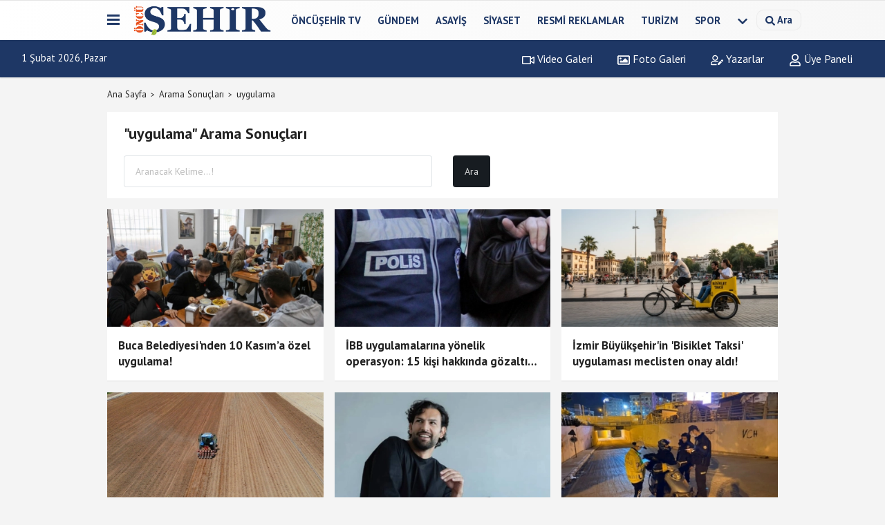

--- FILE ---
content_type: text/html; charset=UTF-8
request_url: https://www.oncusehir.com/haber/uygulama/
body_size: 16158
content:
<!DOCTYPE html><html lang="tr-TR"><head> <title>uygulama haberleri</title> <meta name="format-detection" content="telephone=no"/> <meta charset="utf-8"> <meta id="meta-viewport" name="viewport" content="width=1200"><meta name="description" content="uygulama haberleri, en son uygulama haberleri, uygulama haberi" /> <link rel="canonical" href="https://www.oncusehir.com/haber/uygulama/"/> <meta name="content-language" content="tr"> <meta http-equiv="pragma" content="no-cache"> <meta http-equiv="content-language" content="tr"/> <meta property="og:site_name" content="Öncü Şehir Gazetesi"/> <meta property="og:title" content="İzmir ve Ege Haberleri - İzmir'de Son Dakika"/> <meta property="og:description" content="uygulama haberleri, en son uygulama haberleri, uygulama haberi"/> <meta property="og:image" content="https://www.oncusehir.com/images/genel/sociallogo.png"/> <meta property="og:locale" content="tr_TR"/> <meta property="og:url" content="https://www.oncusehir.com/haber/uygulama/"/> <meta property="fb:app_id" content="452346155214249" /> <meta name="twitter:card" content="summary"/> <meta name="twitter:site" content="@"/> <meta name="twitter:creator" content="@"/> <meta name="twitter:url" content="https://www.oncusehir.com"/> <meta name="twitter:title" content=""/> <meta name="twitter:description" content="uygulama haberleri, en son uygulama haberleri, uygulama haberi"/> <meta name="twitter:image:src" content="https://www.oncusehir.com/images/genel/sociallogo.png"/> <meta name="twitter:domain" content="https://www.oncusehir.com"/> <link rel="shortcut icon" type="image/x-icon" href="https://www.oncusehir.com/favicon.png"> <link rel="apple-touch-icon" href="https://www.oncusehir.com/favicon.png"> <meta name="theme-color" content="#ebe7e6"/><meta name="apple-mobile-web-app-status-bar-style" content="#ebe7e6"><meta name="msapplication-navbutton-color" content="#ebe7e6"> <link rel="manifest" href="https://www.oncusehir.com/manifest.json"><link rel="preload" as="style" href="https://www.oncusehir.com/template/prime/assets/css/app.css?v=2024073113441420260105105451" /><link rel="preload" as="script" href="https://www.oncusehir.com/template/prime/assets/js/app.js?v=2024073113441420260105105451" /><link rel="stylesheet" type="text/css" media='all' href="https://www.oncusehir.com/template/prime/assets/css/app.css?v=2024073113441420260105105451"/> <script type="text/javascript"> var facebookApp = '452346155214249';	var facebookAppVersion = ''; var twitter_username = ''; var reklamtime = "1000"; var domainname = "https://www.oncusehir.com"; var splashcookie = null; var splashtime = null;	var _TOKEN = "befd6792eb3c7dad793afaeac2bcf69d"; </script> <script data-schema="organization" type="application/ld+json"> { "@context": "https://schema.org", "@type": "Organization", "name": "Öncü Şehir Gazetesi", "url": "https://www.oncusehir.com", "logo": { "@type": "ImageObject",	"url": "https://www.oncusehir.com/images/genel/oncusehir_logo1.png",	"width": 360, "height": 90}, "sameAs": [ "https://www.facebook.com/oncusehir/", "", "https://www.twitter.com/oncusehir", "", "", "", "" ] } </script> <script type="application/ld+json"> { "@context": "https://schema.org", "@type": "WebSite", "url": "https://www.oncusehir.com/", "potentialAction": { "@type": "SearchAction", "target": "https://www.oncusehir.com/arama/?q={search_term}", "query-input": "required name=search_term" } } </script> <script src="https://www.oncusehir.com/reg-sw.js?v=2024073113441420260105105451" defer></script><!-- Google tag (gtag.js) --><script async src="https://www.googletagmanager.com/gtag/js?id=G-L7CB41Z818"></script><script> window.dataLayer = window.dataLayer || []; function gtag(){dataLayer.push(arguments);} gtag('js', new Date()); gtag('config', 'G-L7CB41Z818');</script><script async src="https://pagead2.googlesyndication.com/pagead/js/adsbygoogle.js?client=ca-pub-5663788723527201" crossorigin="anonymous"></script><meta name="robots" content="noindex,follow" /></head> <body class=""> <div class="container position-relative"><div class="sabit-reklam "></div><div class="sabit-reklam sag-sabit "></div></div> <div class="header-border"></div> <nav class="d-print-none navbar navbar-expand-lg bg-white align-items-center header box-shadow-menu"> <div class="container"><div class="menu" data-toggle="modal" data-target="#menu-aside" data-toggle-class="modal-open-aside"> <span class="menu-item"></span> <span class="menu-item"></span> <span class="menu-item"></span> </div> <a class="navbar-brand logo align-items-center" href="https://www.oncusehir.com" title="İzmir ve Ege Haberleri - İzmir'de Son Dakika"><picture> <source data-srcset="https://www.oncusehir.com/images/genel/oncusehir_logo1.webp?v=2024073113441420260105105451" type="image/webp" class="img-fluid logoh"> <source data-srcset="https://www.oncusehir.com/images/genel/oncusehir_logo1.png?v=2024073113441420260105105451" type="image/jpeg" class="img-fluid logoh"> <img src="https://www.oncusehir.com/images/genel/oncusehir_logo1.png?v=2024073113441420260105105451" alt="Anasayfa" class="img-fluid logoh" width="100%" height="100%"></picture></a> <ul class="navbar-nav mr-auto font-weight-bolder nav-active-border bottom b-primary d-none d-md-flex"> <li class="nav-item text-uppercase"><a class="nav-link text-uppercase" href="https://www.oncusehir.com/oncusehir-tv/" title="ÖNCÜŞEHİR TV" rel="external" >ÖNCÜŞEHİR TV</a></li><li class="nav-item text-uppercase"><a class="nav-link text-uppercase" href="https://www.oncusehir.com/gundem/" title="Gündem" rel="external" >Gündem</a></li><li class="nav-item text-uppercase"><a class="nav-link text-uppercase" href="https://www.oncusehir.com/asayis/" title="Asayiş" rel="external" >Asayiş</a></li><li class="nav-item text-uppercase"><a class="nav-link text-uppercase" href="https://www.oncusehir.com/siyaset-haberleri/" title="Siyaset" rel="external" >Siyaset</a></li><li class="nav-item text-uppercase"><a class="nav-link text-uppercase" href="https://www.oncusehir.com/resmi-ilanlar/" title="Resmi Reklamlar" rel="external" >Resmi Reklamlar</a></li><li class="nav-item text-uppercase"><a class="nav-link text-uppercase" href="https://www.oncusehir.com/turizm/" title="Turizm" rel="external" >Turizm</a></li><li class="nav-item text-uppercase"><a class="nav-link text-uppercase" href="https://www.oncusehir.com/spor-haberleri/" title="Spor" rel="external" >Spor</a></li> <li class="nav-item dropdown dropdown-hover"> <a title="tümü" href="#" class="nav-link text-uppercase"><svg width="16" height="16" class="svg-bl text-16"><use xlink:href="https://www.oncusehir.com/template/prime/assets/img/sprite.svg#chevron-down"></use></svg></a> <div class="dropdown-menu px-2 py-2"> <a class="d-block p-1 text-nowrap nav-link" href="https://www.oncusehir.com/cigli/" title="Çiğli">Çiğli</a> <a class="d-block p-1 text-nowrap nav-link" href="https://www.oncusehir.com/kovid/" title="Kovid">Kovid</a> <a class="d-block p-1 text-nowrap nav-link" href="https://www.oncusehir.com/bornova/" title="Bornova">Bornova</a> <a class="d-block p-1 text-nowrap nav-link" href="https://www.oncusehir.com/konak/" title="Konak">Konak</a> <a class="d-block p-1 text-nowrap nav-link" href="https://www.oncusehir.com/buca/" title="Buca">Buca</a> <a class="d-block p-1 text-nowrap nav-link" href="https://www.oncusehir.com/ekonomi/" title="Ekonomi">Ekonomi</a> <a class="d-block p-1 text-nowrap nav-link" href="https://www.oncusehir.com/saglik/" title="Sağlık">Sağlık</a> <a class="d-block p-1 text-nowrap nav-link" href="https://www.oncusehir.com/cevre-ve-doga-haberleri/" title="Çevre ve Doğa Haberleri">Çevre ve Doğa Haberleri</a> <a class="d-block p-1 text-nowrap nav-link" href="https://www.oncusehir.com/kooperatif-haberleri/" title="Kooperatif Haberleri">Kooperatif Haberleri</a> <a class="d-block p-1 text-nowrap nav-link" href="https://www.oncusehir.com/saglik-ve-guzellik-haberleri/" title="Sağlık ve Güzellik Haberleri">Sağlık ve Güzellik Haberleri</a> <a class="d-block p-1 text-nowrap nav-link" href="https://www.oncusehir.com/izmir-ege-haberler/" title="Haberler">Haberler</a> <a class="d-block p-1 text-nowrap nav-link" href="https://www.oncusehir.com/ege-haberleri/" title="Ege Haberleri">Ege Haberleri</a> <a class="d-block p-1 text-nowrap nav-link" href="https://www.oncusehir.com/izmir-haberleri/" title="İzmir Haberleri">İzmir Haberleri</a> <a class="d-block p-1 text-nowrap nav-link" href="https://www.oncusehir.com/yasam/" title="Yaşam">Yaşam</a> <a class="d-block p-1 text-nowrap nav-link" href="https://www.oncusehir.com/kultur/" title="Kültür">Kültür</a> <a class="d-block p-1 text-nowrap nav-link" href="https://www.oncusehir.com/magazin/" title="Magazin">Magazin</a> <a class="d-block p-1 text-nowrap nav-link" href="https://www.oncusehir.com/yerel/" title="Yerel Haberler">Yerel Haberler</a> <a class="d-block p-1 text-nowrap nav-link" href="https://www.oncusehir.com/egitim-haberleri/" title="Eğitim">Eğitim</a> <a class="d-block p-1 text-nowrap nav-link" href="https://www.oncusehir.com/teknoloji/" title="Teknoloji">Teknoloji</a> <a class="d-block p-1 text-nowrap nav-link" href="https://www.oncusehir.com/dunya-haberleri/" title="Dünya">Dünya</a> <a class="d-block p-1 text-nowrap nav-link" href="https://www.oncusehir.com/bilim/" title="Bilim">Bilim</a> <a class="d-block p-1 text-nowrap nav-link" href="https://www.oncusehir.com/sanat/" title="Sanat">Sanat</a> <a class="d-block p-1 text-nowrap nav-link" href="https://www.oncusehir.com/cocuk/" title="Çocuk">Çocuk</a> <a class="d-block p-1 text-nowrap nav-link" href="https://www.oncusehir.com/ozel-haberler/" title="Özel Haberler">Özel Haberler</a> <a class="d-block p-1 text-nowrap nav-link" href="https://www.oncusehir.com/aydin/" title="Aydın">Aydın</a> <a class="d-block p-1 text-nowrap nav-link" href="https://www.oncusehir.com/belediyeler/" title="Belediyeler">Belediyeler</a> <a class="d-block p-1 text-nowrap nav-link" href="https://www.oncusehir.com/sendikalar/" title="Sendikalar">Sendikalar</a> </div> </li> </ul> <ul class="navbar-nav ml-auto align-items-center font-weight-bolder"> <li class="nav-item"><a href="javascript:;" data-toggle="modal" data-target="#search-box" class="search-button nav-link py-1" title="Arama"><svg class="svg-bl" width="14" height="18"> <use xlink:href="https://www.oncusehir.com/template/prime/assets/img/spritesvg.svg#search" /> </svg> <span> Ara</span></a></li> </ul> </div></nav></header><div class="container-fluid d-md-block sondakika-bg d-print-none"> <div class="row py-s px-3"> <div class="col-md-5"> <span id="bugun">Bugün <script> function tarihsaat() { var b = new Date, g = b.getSeconds(), d = b.getMinutes(), a = b.getHours(), c = b.getDay(), h = b.getDate(), k = b.getMonth(), b = b.getFullYear(); 10 > a && (a = "0" + a); 10 > g && (g = "0" + g); 10 > d && (d = "0" + d); document.getElementById("bugun").innerHTML = h + " " + "Ocak Şubat Mart Nisan Mayıs Haziran Temmuz Ağustos Eylül Ekim Kasım Aralık".split(" ")[k] + " " + b + ", " + "Pazar Pazartesi Salı Çarşamba Perşembe Cuma Cumartesi".split(" ")[c] + " "; setTimeout("tarihsaat()", 1E3) } function CC_noErrors() { return !0 } window.onerror = CC_noErrors; function bookmarksite(b, g) { document.all ? window.external.AddFavorite(g, b) : window.sidebar && window.sidebar.addPanel(b, g, "") } tarihsaat();</script></span> </div> <div class="col-md-7 d-none d-md-block"> <div class="text-right text-16"><a href="https://www.oncusehir.com/video-galeri/" class="px-3" title="Video Galeri" rel="external"><svg class="svg-whss" width="18" height="18"> <use xlink:href="https://www.oncusehir.com/template/prime/assets/img/sprite.svg#video" /> </svg> Video Galeri</a> <a href="https://www.oncusehir.com/foto-galeri/" class="px-3" title="Foto Galeri" rel="external"><svg class="svg-whss" width="18" height="18"> <use xlink:href="https://www.oncusehir.com/template/prime/assets/img/sprite.svg#image" /> </svg> Foto Galeri</a> <a href="https://www.oncusehir.com/kose-yazarlari/" class="px-3" title="Köşe Yazarları" rel="external"><svg class="svg-whss" width="18" height="18"> <use xlink:href="https://www.oncusehir.com/template/prime/assets/img/sprite.svg#user-edit" /> </svg> Yazarlar</a> <a class="px-3" href="https://www.oncusehir.com/kullanici-girisi/" rel="external"><svg class="svg-whss" width="18" height="18"> <use xlink:href="https://www.oncusehir.com/template/prime/assets/img/sprite.svg#user" /> </svg> Üye Paneli</a> </div> </div> </div></div> <main class="container my-3"> <nav aria-label="breadcrumb"> <ol class="breadcrumb justify-content-left"> <li class="breadcrumb-item"><a href="https://www.oncusehir.com" title="Ana Sayfa">Ana Sayfa</a></li> <li class="breadcrumb-item active" aria-current="page">Arama Sonuçları</li> <li class="breadcrumb-item active" aria-current="page">uygulama</li> </ol> </nav> <div class="bg-white py-3 d-md-block my-3"> <h1 class="seoh1">uygulama haberleri</h1> <div class="px-4 text-22 font-weight-bold">"uygulama" Arama Sonuçları</div> <div class="px-4 mt-3"> <form action="https://www.oncusehir.com/template/prime/search.php" method="get"> <div class="row"> <div class="col-9 col-md-6"> <input required minlength="3" autocomplete="off" class="form-control form-control-lg" style="width:100%;" type="text" name="q" placeholder="Aranacak Kelime...!"> <input type="hidden" name="type" value="1"> <input type="hidden" name="token" value="befd6792eb3c7dad793afaeac2bcf69d"> </div> <div class="col-3 col-md-3"> <input type="submit" name="submit" class="btn bg-dark btn-lg" value="Ara"/> </div> </div></form> </div> </div> <div class="row"> <div class="col-md-12"> <div class="row row-sm list-grouped"> <div class="col-md-4"> <a class="list-item block block-shadow" href="https://www.oncusehir.com/buca-belediyesi-nden-10-kasim-a-ozel-uygulama/121658/" rel="external" title="Buca Belediyesi'nden 10 Kasım’a özel uygulama!"> <picture> <source data-srcset="https://www.oncusehir.com/images/haberler/2025/11/buca-belediyesi-nden-10-kasim-a-ozel-uygulama-2386-t.webp" type="image/webp" class="img-fluid"> <source data-srcset="https://www.oncusehir.com/images/haberler/2025/11/buca-belediyesi-nden-10-kasim-a-ozel-uygulama-2386-t.jpg" type="image/jpeg" class="img-fluid"> <img src="https://www.oncusehir.com/template/prime/assets/img/313x170.jpg?v=2024073113441420260105105451" data-src="https://www.oncusehir.com/images/haberler/2025/11/buca-belediyesi-nden-10-kasim-a-ozel-uygulama-2386-t.jpg" alt="Buca Belediyesi'nden 10 Kasım’a özel uygulama!" class="img-fluid lazy maxh3" width="384" height="208"></picture> <div class="list-content"> <div class="list-body "> <div class="list-title h-2x">Buca Belediyesi'nden 10 Kasım’a özel uygulama!</div> </div> </div> </a> </div> <div class="clearfix"></div> <div class="col-md-4"> <a class="list-item block block-shadow" href="https://www.oncusehir.com/ibb-uygulamalarina-yonelik-operasyon-15-kisi-hakkinda-gozalti-karari/121227/" rel="external" title="İBB uygulamalarına yönelik operasyon: 15 kişi hakkında gözaltı kararı"> <picture> <source data-srcset="https://www.oncusehir.com/images/haberler/2025/10/ibb-uygulamalarina-yonelik-operasyon-15-kisi-hakkinda-gozalti-karari-6735-t.webp" type="image/webp" class="img-fluid"> <source data-srcset="https://www.oncusehir.com/images/haberler/2025/10/ibb-uygulamalarina-yonelik-operasyon-15-kisi-hakkinda-gozalti-karari-6735-t.jpg" type="image/jpeg" class="img-fluid"> <img src="https://www.oncusehir.com/template/prime/assets/img/313x170.jpg?v=2024073113441420260105105451" data-src="https://www.oncusehir.com/images/haberler/2025/10/ibb-uygulamalarina-yonelik-operasyon-15-kisi-hakkinda-gozalti-karari-6735-t.jpg" alt="İBB uygulamalarına yönelik operasyon: 15 kişi hakkında gözaltı kararı" class="img-fluid lazy maxh3" width="384" height="208"></picture> <div class="list-content"> <div class="list-body "> <div class="list-title h-2x">İBB uygulamalarına yönelik operasyon: 15 kişi hakkında gözaltı kararı</div> </div> </div> </a> </div> <div class="clearfix"></div> <div class="col-md-4"> <a class="list-item block block-shadow" href="https://www.oncusehir.com/izmir-buyuksehir-in-bisiklet-taksi-uygulamasi-meclisten-onay-aldi/121033/" rel="external" title="İzmir Büyükşehir'in 'Bisiklet Taksi' uygulaması meclisten onay aldı!"> <picture> <source data-srcset="https://www.oncusehir.com/images/haberler/2025/10/izmir-buyuksehir-in-bisiklet-taksi-uygulamasi-meclisten-onay-aldi-7661-t.webp" type="image/webp" class="img-fluid"> <source data-srcset="https://www.oncusehir.com/images/haberler/2025/10/izmir-buyuksehir-in-bisiklet-taksi-uygulamasi-meclisten-onay-aldi-7661-t.jpg" type="image/jpeg" class="img-fluid"> <img src="https://www.oncusehir.com/template/prime/assets/img/313x170.jpg?v=2024073113441420260105105451" data-src="https://www.oncusehir.com/images/haberler/2025/10/izmir-buyuksehir-in-bisiklet-taksi-uygulamasi-meclisten-onay-aldi-7661-t.jpg" alt="İzmir Büyükşehir'in 'Bisiklet Taksi' uygulaması meclisten onay aldı!" class="img-fluid lazy maxh3" width="384" height="208"></picture> <div class="list-content"> <div class="list-body "> <div class="list-title h-2x">İzmir Büyükşehir'in 'Bisiklet Taksi' uygulaması meclisten onay aldı!</div> </div> </div> </a> </div> <div class="clearfix"></div> <div class="col-md-4"> <a class="list-item block block-shadow" href="https://www.oncusehir.com/kiralik-tarla-uygulamasi-basladi-uzmanlardan-uyari-geldi/119963/" rel="external" title="‘Kiralık tarla’ uygulaması başladı... Uzmanlardan uyarı geldi!"> <picture> <source data-srcset="https://www.oncusehir.com/images/haberler/2025/09/kiralik-tarla-uygulamasi-basladi-uzmanlardan-uyari-geldi-2467-t.webp" type="image/webp" class="img-fluid"> <source data-srcset="https://www.oncusehir.com/images/haberler/2025/09/kiralik-tarla-uygulamasi-basladi-uzmanlardan-uyari-geldi-2467-t.jpg" type="image/jpeg" class="img-fluid"> <img src="https://www.oncusehir.com/template/prime/assets/img/313x170.jpg?v=2024073113441420260105105451" data-src="https://www.oncusehir.com/images/haberler/2025/09/kiralik-tarla-uygulamasi-basladi-uzmanlardan-uyari-geldi-2467-t.jpg" alt="‘Kiralık tarla’ uygulaması başladı... Uzmanlardan uyarı geldi!" class="img-fluid lazy maxh3" width="384" height="208"></picture> <div class="list-content"> <div class="list-body "> <div class="list-title h-2x">‘Kiralık tarla’ uygulaması başladı... Uzmanlardan uyarı geldi!</div> </div> </div> </a> </div> <div class="clearfix"></div> <div class="col-md-4"> <a class="list-item block block-shadow" href="https://www.oncusehir.com/tutuklanan-faladdin-ve-binnaz-uygulamalarinin-sahibinin-ifadesi-ortaya-cikti/118741/" rel="external" title="Tutuklanan ’Faladdin’ ve ’Binnaz’ uygulamalarının sahibinin ifadesi ortaya çıktı!"> <picture> <source data-srcset="https://www.oncusehir.com/images/haberler/2025/07/tutuklanan-faladdin-ve-binnaz-uygulamalarinin-sahibinin-ifadesi-ortaya-cikti-6040-t.webp" type="image/webp" class="img-fluid"> <source data-srcset="https://www.oncusehir.com/images/haberler/2025/07/tutuklanan-faladdin-ve-binnaz-uygulamalarinin-sahibinin-ifadesi-ortaya-cikti-6040-t.jpg" type="image/jpeg" class="img-fluid"> <img src="https://www.oncusehir.com/template/prime/assets/img/313x170.jpg?v=2024073113441420260105105451" data-src="https://www.oncusehir.com/images/haberler/2025/07/tutuklanan-faladdin-ve-binnaz-uygulamalarinin-sahibinin-ifadesi-ortaya-cikti-6040-t.jpg" alt="Tutuklanan ’Faladdin’ ve ’Binnaz’ uygulamalarının sahibinin ifadesi ortaya çıktı!" class="img-fluid lazy maxh3" width="384" height="208"></picture> <div class="list-content"> <div class="list-body "> <div class="list-title h-2x">Tutuklanan ’Faladdin’ ve ’Binnaz’ uygulamalarının sahibinin ifadesi ortaya çıktı!</div> </div> </div> </a> </div> <div class="clearfix"></div> <div class="col-md-4"> <a class="list-item block block-shadow" href="https://www.oncusehir.com/konak-ta-motosiklet-uygulamalarinda-ceza-yagdi/115195/" rel="external" title="Konak’ta motosiklet uygulamalarında ceza yağdı"> <picture> <source data-srcset="https://www.oncusehir.com/images/haberler/2025/03/konak-ta-motosiklet-uygulamalarinda-ceza-yagdi-5268-t.webp" type="image/webp" class="img-fluid"> <source data-srcset="https://www.oncusehir.com/images/haberler/2025/03/konak-ta-motosiklet-uygulamalarinda-ceza-yagdi-5268-t.jpg" type="image/jpeg" class="img-fluid"> <img src="https://www.oncusehir.com/template/prime/assets/img/313x170.jpg?v=2024073113441420260105105451" data-src="https://www.oncusehir.com/images/haberler/2025/03/konak-ta-motosiklet-uygulamalarinda-ceza-yagdi-5268-t.jpg" alt="Konak’ta motosiklet uygulamalarında ceza yağdı" class="img-fluid lazy maxh3" width="384" height="208"></picture> <div class="list-content"> <div class="list-body "> <div class="list-title h-2x">Konak’ta motosiklet uygulamalarında ceza yağdı</div> </div> </div> </a> </div> <div class="clearfix"></div> <div class="col-md-4"> <a class="list-item block block-shadow" href="https://www.oncusehir.com/ege-universitesi-nde-yeni-duzenleme-resmi-gazete-de/114884/" rel="external" title="Ege Üniversitesi'nde yeni düzenleme Resmi Gazete’de"> <picture> <source data-srcset="https://www.oncusehir.com/images/haberler/2025/03/ege-universitesi-nde-yeni-duzenleme-resmi-gazete-de-774-t.webp" type="image/webp" class="img-fluid"> <source data-srcset="https://www.oncusehir.com/images/haberler/2025/03/ege-universitesi-nde-yeni-duzenleme-resmi-gazete-de-774-t.jpg" type="image/jpeg" class="img-fluid"> <img src="https://www.oncusehir.com/template/prime/assets/img/313x170.jpg?v=2024073113441420260105105451" data-src="https://www.oncusehir.com/images/haberler/2025/03/ege-universitesi-nde-yeni-duzenleme-resmi-gazete-de-774-t.jpg" alt="Ege Üniversitesi'nde yeni düzenleme Resmi Gazete’de" class="img-fluid lazy maxh3" width="384" height="208"></picture> <div class="list-content"> <div class="list-body "> <div class="list-title h-2x">Ege Üniversitesi'nde yeni düzenleme Resmi Gazete’de</div> </div> </div> </a> </div> <div class="clearfix"></div> <div class="col-md-4"> <a class="list-item block block-shadow" href="https://www.oncusehir.com/aile-hekimligi-uygulama-yonetmeliginde-degisiklik-resmi-gazete-de/114321/" rel="external" title="Aile hekimliği uygulama yönetmeliğinde değişiklik Resmi Gazete’de"> <picture> <source data-srcset="https://www.oncusehir.com/images/haberler/2025/02/aile-hekimligi-uygulama-yonetmeliginde-degisiklik-resmi-gazete-de-3742-t.webp" type="image/webp" class="img-fluid"> <source data-srcset="https://www.oncusehir.com/images/haberler/2025/02/aile-hekimligi-uygulama-yonetmeliginde-degisiklik-resmi-gazete-de-3742-t.jpg" type="image/jpeg" class="img-fluid"> <img src="https://www.oncusehir.com/template/prime/assets/img/313x170.jpg?v=2024073113441420260105105451" data-src="https://www.oncusehir.com/images/haberler/2025/02/aile-hekimligi-uygulama-yonetmeliginde-degisiklik-resmi-gazete-de-3742-t.jpg" alt="Aile hekimliği uygulama yönetmeliğinde değişiklik Resmi Gazete’de" class="img-fluid lazy maxh3" width="384" height="208"></picture> <div class="list-content"> <div class="list-body "> <div class="list-title h-2x">Aile hekimliği uygulama yönetmeliğinde değişiklik Resmi Gazete’de</div> </div> </div> </a> </div> <div class="clearfix"></div> <div class="col-md-4"> <a class="list-item block block-shadow" href="https://www.oncusehir.com/buyuksehir-den-hpv-asisi-uygulamasi/112802/" rel="external" title="Büyükşehir'den HPV aşısı uygulaması"> <picture> <source data-srcset="https://www.oncusehir.com/images/haberler/2024/12/buyuksehir-den-hpv-asisi-uygulamasi-1071-t.webp" type="image/webp" class="img-fluid"> <source data-srcset="https://www.oncusehir.com/images/haberler/2024/12/buyuksehir-den-hpv-asisi-uygulamasi-1071-t.jpg" type="image/jpeg" class="img-fluid"> <img src="https://www.oncusehir.com/template/prime/assets/img/313x170.jpg?v=2024073113441420260105105451" data-src="https://www.oncusehir.com/images/haberler/2024/12/buyuksehir-den-hpv-asisi-uygulamasi-1071-t.jpg" alt="Büyükşehir'den HPV aşısı uygulaması" class="img-fluid lazy maxh3" width="384" height="208"></picture> <div class="list-content"> <div class="list-body "> <div class="list-title h-2x">Büyükşehir'den HPV aşısı uygulaması</div> </div> </div> </a> </div> <div class="clearfix"></div> <div class="col-md-4"> <a class="list-item block block-shadow" href="https://www.oncusehir.com/hayvanlarin-korunmasina-dair-uygulama-yonetmeligi-resmi-gazete-de/112332/" rel="external" title="Hayvanların Korunmasına Dair Uygulama Yönetmeliği Resmi Gazete’de"> <picture> <source data-srcset="https://www.oncusehir.com/images/haberler/2024/12/hayvanlarin-korunmasina-dair-uygulama-yonetmeligi-resmi-gazete-de-7085-t.webp" type="image/webp" class="img-fluid"> <source data-srcset="https://www.oncusehir.com/images/haberler/2024/12/hayvanlarin-korunmasina-dair-uygulama-yonetmeligi-resmi-gazete-de-7085-t.jpg" type="image/jpeg" class="img-fluid"> <img src="https://www.oncusehir.com/template/prime/assets/img/313x170.jpg?v=2024073113441420260105105451" data-src="https://www.oncusehir.com/images/haberler/2024/12/hayvanlarin-korunmasina-dair-uygulama-yonetmeligi-resmi-gazete-de-7085-t.jpg" alt="Hayvanların Korunmasına Dair Uygulama Yönetmeliği Resmi Gazete’de" class="img-fluid lazy maxh3" width="384" height="208"></picture> <div class="list-content"> <div class="list-body "> <div class="list-title h-2x">Hayvanların Korunmasına Dair Uygulama Yönetmeliği Resmi Gazete’de</div> </div> </div> </a> </div> <div class="clearfix"></div> <div class="col-md-4"> <a class="list-item block block-shadow" href="https://www.oncusehir.com/narlidere-de-ornek-uygulama-calisanlara-toplumsal-cinsiyet-esitligi-egitimi-verildi/112270/" rel="external" title="Narlıdere'de örnek uygulama... Çalışanlara toplumsal cinsiyet eşitliği eğitimi verildi"> <picture> <source data-srcset="https://www.oncusehir.com/images/haberler/2024/12/narlidere-de-ornek-uygulama-calisanlara-toplumsal-cinsiyet-esitligi-egitimi-verildi-5147-t.webp" type="image/webp" class="img-fluid"> <source data-srcset="https://www.oncusehir.com/images/haberler/2024/12/narlidere-de-ornek-uygulama-calisanlara-toplumsal-cinsiyet-esitligi-egitimi-verildi-5147-t.jpg" type="image/jpeg" class="img-fluid"> <img src="https://www.oncusehir.com/template/prime/assets/img/313x170.jpg?v=2024073113441420260105105451" data-src="https://www.oncusehir.com/images/haberler/2024/12/narlidere-de-ornek-uygulama-calisanlara-toplumsal-cinsiyet-esitligi-egitimi-verildi-5147-t.jpg" alt="Narlıdere'de örnek uygulama... Çalışanlara toplumsal cinsiyet eşitliği eğitimi verildi" class="img-fluid lazy maxh3" width="384" height="208"></picture> <div class="list-content"> <div class="list-body "> <div class="list-title h-2x">Narlıdere'de örnek uygulama... Çalışanlara toplumsal cinsiyet eşitliği eğitimi verildi</div> </div> </div> </a> </div> <div class="clearfix"></div> <div class="col-md-4"> <a class="list-item block block-shadow" href="https://www.oncusehir.com/efes-selcuk-ta-sosyal-belediyecilik-emekli-kart-uygulamasi-vatandasa-nefes-oldu/111562/" rel="external" title="Efes Selçuk'ta sosyal belediyecilik... Emekli kart uygulaması vatandaşa nefes oldu"> <picture> <source data-srcset="https://www.oncusehir.com/images/haberler/2024/11/efes-selcuk-ta-sosyal-belediyecilik-emekli-kart-uygulamasi-vatandasa-nefes-oldu-1481-t.webp" type="image/webp" class="img-fluid"> <source data-srcset="https://www.oncusehir.com/images/haberler/2024/11/efes-selcuk-ta-sosyal-belediyecilik-emekli-kart-uygulamasi-vatandasa-nefes-oldu-1481-t.jpg" type="image/jpeg" class="img-fluid"> <img src="https://www.oncusehir.com/template/prime/assets/img/313x170.jpg?v=2024073113441420260105105451" data-src="https://www.oncusehir.com/images/haberler/2024/11/efes-selcuk-ta-sosyal-belediyecilik-emekli-kart-uygulamasi-vatandasa-nefes-oldu-1481-t.jpg" alt="Efes Selçuk'ta sosyal belediyecilik... Emekli kart uygulaması vatandaşa nefes oldu" class="img-fluid lazy maxh3" width="384" height="208"></picture> <div class="list-content"> <div class="list-body "> <div class="list-title h-2x">Efes Selçuk'ta sosyal belediyecilik... Emekli kart uygulaması vatandaşa nefes oldu</div> </div> </div> </a> </div> <div class="clearfix"></div> <div class="col-md-4"> <a class="list-item block block-shadow" href="https://www.oncusehir.com/baskan-gunay-mujdeyi-verdi-guzelkart-uygulamasi-basliyor/111558/" rel="external" title="Başkan Günay müjdeyi verdi... Güzelkart uygulaması başlıyor"> <picture> <source data-srcset="https://www.oncusehir.com/images/haberler/2024/11/baskan-gunay-mujdeyi-verdi-guzelkart-uygulamasi-basliyor-9898-t.webp" type="image/webp" class="img-fluid"> <source data-srcset="https://www.oncusehir.com/images/haberler/2024/11/baskan-gunay-mujdeyi-verdi-guzelkart-uygulamasi-basliyor-9898-t.jpg" type="image/jpeg" class="img-fluid"> <img src="https://www.oncusehir.com/template/prime/assets/img/313x170.jpg?v=2024073113441420260105105451" data-src="https://www.oncusehir.com/images/haberler/2024/11/baskan-gunay-mujdeyi-verdi-guzelkart-uygulamasi-basliyor-9898-t.jpg" alt="Başkan Günay müjdeyi verdi... Güzelkart uygulaması başlıyor" class="img-fluid lazy maxh3" width="384" height="208"></picture> <div class="list-content"> <div class="list-body "> <div class="list-title h-2x">Başkan Günay müjdeyi verdi... Güzelkart uygulaması başlıyor</div> </div> </div> </a> </div> <div class="clearfix"></div> <div class="col-md-4"> <a class="list-item block block-shadow" href="https://www.oncusehir.com/ak-parti-den-usul-tepkisi-yildiz-anti-demokratik-bir-uygulama/111359/" rel="external" title="AK Parti’den ‘usul’ tepkisi… Yıldız: Anti demokratik bir uygulama!"> <picture> <source data-srcset="https://www.oncusehir.com/images/haberler/2024/11/ak-parti-den-usul-tepkisi-yildiz-anti-demokratik-bir-uygulama-7565-t.webp" type="image/webp" class="img-fluid"> <source data-srcset="https://www.oncusehir.com/images/haberler/2024/11/ak-parti-den-usul-tepkisi-yildiz-anti-demokratik-bir-uygulama-7565-t.jpg" type="image/jpeg" class="img-fluid"> <img src="https://www.oncusehir.com/template/prime/assets/img/313x170.jpg?v=2024073113441420260105105451" data-src="https://www.oncusehir.com/images/haberler/2024/11/ak-parti-den-usul-tepkisi-yildiz-anti-demokratik-bir-uygulama-7565-t.jpg" alt="AK Parti’den ‘usul’ tepkisi… Yıldız: Anti demokratik bir uygulama!" class="img-fluid lazy maxh3" width="384" height="208"></picture> <div class="list-content"> <div class="list-body "> <div class="list-title h-2x">AK Parti’den ‘usul’ tepkisi… Yıldız: Anti demokratik bir uygulama!</div> </div> </div> </a> </div> <div class="clearfix"></div> <div class="col-md-4"> <a class="list-item block block-shadow" href="https://www.oncusehir.com/ukrayna-devlete-ait-cihazlarda-telegram-uygulamasini-yasakladi/109825/" rel="external" title="Ukrayna, devlete ait cihazlarda Telegram uygulamasını yasakladı"> <picture> <source data-srcset="https://www.oncusehir.com/images/haberler/2024/09/ukrayna-devlete-ait-cihazlarda-telegram-uygulamasini-yasakladi-3003-t.webp" type="image/webp" class="img-fluid"> <source data-srcset="https://www.oncusehir.com/images/haberler/2024/09/ukrayna-devlete-ait-cihazlarda-telegram-uygulamasini-yasakladi-3003-t.jpg" type="image/jpeg" class="img-fluid"> <img src="https://www.oncusehir.com/template/prime/assets/img/313x170.jpg?v=2024073113441420260105105451" data-src="https://www.oncusehir.com/images/haberler/2024/09/ukrayna-devlete-ait-cihazlarda-telegram-uygulamasini-yasakladi-3003-t.jpg" alt="Ukrayna, devlete ait cihazlarda Telegram uygulamasını yasakladı" class="img-fluid lazy maxh3" width="384" height="208"></picture> <div class="list-content"> <div class="list-body "> <div class="list-title h-2x">Ukrayna, devlete ait cihazlarda Telegram uygulamasını yasakladı</div> </div> </div> </a> </div> <div class="clearfix"></div> <div class="col-md-4"> <a class="list-item block block-shadow" href="https://www.oncusehir.com/deva-partisi-osen-den-vergi-uygulamalarina-tepki/108850/" rel="external" title="DEVA Partisi Ösen'den vergi uygulamalarına tepki!"> <picture> <source data-srcset="https://www.oncusehir.com/images/haberler/2024/08/deva-partisi-osen-den-vergi-uygulamalarina-tepki-5340-t.webp" type="image/webp" class="img-fluid"> <source data-srcset="https://www.oncusehir.com/images/haberler/2024/08/deva-partisi-osen-den-vergi-uygulamalarina-tepki-5340-t.jpg" type="image/jpeg" class="img-fluid"> <img src="https://www.oncusehir.com/template/prime/assets/img/313x170.jpg?v=2024073113441420260105105451" data-src="https://www.oncusehir.com/images/haberler/2024/08/deva-partisi-osen-den-vergi-uygulamalarina-tepki-5340-t.jpg" alt="DEVA Partisi Ösen'den vergi uygulamalarına tepki!" class="img-fluid lazy maxh3" width="384" height="208"></picture> <div class="list-content"> <div class="list-body "> <div class="list-title h-2x">DEVA Partisi Ösen'den vergi uygulamalarına tepki!</div> </div> </div> </a> </div> <div class="clearfix"></div> <div class="col-md-4"> <a class="list-item block block-shadow" href="https://www.oncusehir.com/selcuk-ta-once-yaya-uygulamasi/108499/" rel="external" title="Selçuk'ta önce yaya uygulaması!"> <picture> <source data-srcset="https://www.oncusehir.com/images/haberler/2024/08/selcuk-ta-once-yaya-uygulamasi-3223-t.webp" type="image/webp" class="img-fluid"> <source data-srcset="https://www.oncusehir.com/images/haberler/2024/08/selcuk-ta-once-yaya-uygulamasi-3223-t.jpg" type="image/jpeg" class="img-fluid"> <img src="https://www.oncusehir.com/template/prime/assets/img/313x170.jpg?v=2024073113441420260105105451" data-src="https://www.oncusehir.com/images/haberler/2024/08/selcuk-ta-once-yaya-uygulamasi-3223-t.jpg" alt="Selçuk'ta önce yaya uygulaması!" class="img-fluid lazy maxh3" width="384" height="208"></picture> <div class="list-content"> <div class="list-body "> <div class="list-title h-2x">Selçuk'ta önce yaya uygulaması!</div> </div> </div> </a> </div> <div class="clearfix"></div> <div class="col-md-4"> <a class="list-item block block-shadow" href="https://www.oncusehir.com/menemen-belediyesi-cocuk-oyun-koyu-nden-surpriz-uygulama/107706/" rel="external" title="Menemen Belediyesi Çocuk Oyun Köyü'nden sürpriz uygulama"> <picture> <source data-srcset="https://www.oncusehir.com/images/haberler/2024/07/menemen-belediyesi-cocuk-oyun-koyu-nden-supriz-uygulama-4858-t.webp" type="image/webp" class="img-fluid"> <source data-srcset="https://www.oncusehir.com/images/haberler/2024/07/menemen-belediyesi-cocuk-oyun-koyu-nden-supriz-uygulama-4858-t.jpg" type="image/jpeg" class="img-fluid"> <img src="https://www.oncusehir.com/template/prime/assets/img/313x170.jpg?v=2024073113441420260105105451" data-src="https://www.oncusehir.com/images/haberler/2024/07/menemen-belediyesi-cocuk-oyun-koyu-nden-supriz-uygulama-4858-t.jpg" alt="Menemen Belediyesi Çocuk Oyun Köyü'nden sürpriz uygulama" class="img-fluid lazy maxh3" width="384" height="208"></picture> <div class="list-content"> <div class="list-body "> <div class="list-title h-2x">Menemen Belediyesi Çocuk Oyun Köyü'nden sürpriz uygulama</div> </div> </div> </a> </div> <div class="clearfix"></div> <div class="col-md-4"> <a class="list-item block block-shadow" href="https://www.oncusehir.com/chp-lideri-ozel-duyurmustu-emekli-kart-lokantacilari-umitlendirdi/107340/" rel="external" title="CHP Lideri Özel duyurmuştu... Emekli Kart lokantacıları ümitlendirdi!"> <picture> <source data-srcset="https://www.oncusehir.com/images/haberler/2024/07/chp-lideri-ozel-duyurmustu-emekli-kart-lokantacilari-umitlendirdi-1326-t.webp" type="image/webp" class="img-fluid"> <source data-srcset="https://www.oncusehir.com/images/haberler/2024/07/chp-lideri-ozel-duyurmustu-emekli-kart-lokantacilari-umitlendirdi-1326-t.jpg" type="image/jpeg" class="img-fluid"> <img src="https://www.oncusehir.com/template/prime/assets/img/313x170.jpg?v=2024073113441420260105105451" data-src="https://www.oncusehir.com/images/haberler/2024/07/chp-lideri-ozel-duyurmustu-emekli-kart-lokantacilari-umitlendirdi-1326-t.jpg" alt="CHP Lideri Özel duyurmuştu... Emekli Kart lokantacıları ümitlendirdi!" class="img-fluid lazy maxh3" width="384" height="208"></picture> <div class="list-content"> <div class="list-body "> <div class="list-title h-2x">CHP Lideri Özel duyurmuştu... Emekli Kart lokantacıları ümitlendirdi!</div> </div> </div> </a> </div> <div class="clearfix"></div> <div class="col-md-4"> <a class="list-item block block-shadow" href="https://www.oncusehir.com/afganistan-ile-vize-uygulamasinda-degisiklik/106347/" rel="external" title="Afganistan ile vize uygulamasında değişiklik"> <picture> <source data-srcset="https://www.oncusehir.com/images/haberler/2024/05/afganistan-ile-vize-uygulamasinda-degisiklik-6421-t.webp" type="image/webp" class="img-fluid"> <source data-srcset="https://www.oncusehir.com/images/haberler/2024/05/afganistan-ile-vize-uygulamasinda-degisiklik-6421-t.jpg" type="image/jpeg" class="img-fluid"> <img src="https://www.oncusehir.com/template/prime/assets/img/313x170.jpg?v=2024073113441420260105105451" data-src="https://www.oncusehir.com/images/haberler/2024/05/afganistan-ile-vize-uygulamasinda-degisiklik-6421-t.jpg" alt="Afganistan ile vize uygulamasında değişiklik" class="img-fluid lazy maxh3" width="384" height="208"></picture> <div class="list-content"> <div class="list-body "> <div class="list-title h-2x">Afganistan ile vize uygulamasında değişiklik</div> </div> </div> </a> </div> <div class="clearfix"></div> <div class="col-md-4"> <a class="list-item block block-shadow" href="https://www.oncusehir.com/super-lig-de-yabanci-video-yardimci-hakemi-var-uygulamasi-baslayacak/105070/" rel="external" title="TFF'den yabancı VAR hakemi kararı"> <picture> <source data-srcset="https://www.oncusehir.com/images/haberler/2024/04/super-lig-de-yabanci-video-yardimci-hakemi-var-uygulamasi-baslayacak-7483-t.webp" type="image/webp" class="img-fluid"> <source data-srcset="https://www.oncusehir.com/images/haberler/2024/04/super-lig-de-yabanci-video-yardimci-hakemi-var-uygulamasi-baslayacak-7483-t.jpg" type="image/jpeg" class="img-fluid"> <img src="https://www.oncusehir.com/template/prime/assets/img/313x170.jpg?v=2024073113441420260105105451" data-src="https://www.oncusehir.com/images/haberler/2024/04/super-lig-de-yabanci-video-yardimci-hakemi-var-uygulamasi-baslayacak-7483-t.jpg" alt="TFF'den yabancı VAR hakemi kararı" class="img-fluid lazy maxh3" width="384" height="208"></picture> <div class="list-content"> <div class="list-body "> <div class="list-title h-2x">TFF'den yabancı VAR hakemi kararı</div> </div> </div> </a> </div> <div class="clearfix"></div> <div class="col-md-4"> <a class="list-item block block-shadow" href="https://www.oncusehir.com/bakan-tekin-den-bergama-ya-modern-ogretmenevi-ve-uygulama-oteli-mujdesi/103929/" rel="external" title="Bakan Tekin’den Bergama’ya Modern Öğretmenevi ve Uygulama Oteli müjdesi!"> <picture> <source data-srcset="https://www.oncusehir.com/images/haberler/2024/03/bakan-tekin-den-bergama-ya-modern-ogretmenevi-ve-uygulama-oteli-mujdesi-5400-t.webp" type="image/webp" class="img-fluid"> <source data-srcset="https://www.oncusehir.com/images/haberler/2024/03/bakan-tekin-den-bergama-ya-modern-ogretmenevi-ve-uygulama-oteli-mujdesi-5400-t.jpg" type="image/jpeg" class="img-fluid"> <img src="https://www.oncusehir.com/template/prime/assets/img/313x170.jpg?v=2024073113441420260105105451" data-src="https://www.oncusehir.com/images/haberler/2024/03/bakan-tekin-den-bergama-ya-modern-ogretmenevi-ve-uygulama-oteli-mujdesi-5400-t.jpg" alt="Bakan Tekin’den Bergama’ya Modern Öğretmenevi ve Uygulama Oteli müjdesi!" class="img-fluid lazy maxh3" width="384" height="208"></picture> <div class="list-content"> <div class="list-body "> <div class="list-title h-2x">Bakan Tekin’den Bergama’ya Modern Öğretmenevi ve Uygulama Oteli müjdesi!</div> </div> </div> </a> </div> <div class="clearfix"></div> <div class="col-md-4"> <a class="list-item block block-shadow" href="https://www.oncusehir.com/buyuksehir-adayi-dag-dan-31-mart-mesaji-heyecandan-uykularim-kaciyor/102967/" rel="external" title="Büyükşehir Adayı Dağ’dan ‘31 Mart’ mesajı: Heyecandan uykularım kaçıyor"> <picture> <source data-srcset="https://www.oncusehir.com/images/haberler/2024/02/buyuksehir-adayi-dag-dan-31-mart-mesaji-heyecandan-uykularim-kaciyor-3808-t.webp" type="image/webp" class="img-fluid"> <source data-srcset="https://www.oncusehir.com/images/haberler/2024/02/buyuksehir-adayi-dag-dan-31-mart-mesaji-heyecandan-uykularim-kaciyor-3808-t.jpg" type="image/jpeg" class="img-fluid"> <img src="https://www.oncusehir.com/template/prime/assets/img/313x170.jpg?v=2024073113441420260105105451" data-src="https://www.oncusehir.com/images/haberler/2024/02/buyuksehir-adayi-dag-dan-31-mart-mesaji-heyecandan-uykularim-kaciyor-3808-t.jpg" alt="Büyükşehir Adayı Dağ’dan ‘31 Mart’ mesajı: Heyecandan uykularım kaçıyor" class="img-fluid lazy maxh3" width="384" height="208"></picture> <div class="list-content"> <div class="list-body "> <div class="list-title h-2x">Büyükşehir Adayı Dağ’dan ‘31 Mart’ mesajı: Heyecandan uykularım kaçıyor</div> </div> </div> </a> </div> <div class="clearfix"></div> <div class="col-md-4"> <a class="list-item block block-shadow" href="https://www.oncusehir.com/kare-kodlu-plaka-uygulamasi-arac-ve-surucu-bilgilerine-ulasilmasini-kolaylastiracak/102904/" rel="external" title="Kare kodlu plaka uygulaması araç ve sürücü bilgilerine ulaşılmasını kolaylaştıracak"> <picture> <source data-srcset="https://www.oncusehir.com/images/haberler/2024/01/kare-kodlu-plaka-uygulamasi-arac-ve-surucu-bilgilerine-ulasilmasini-kolaylastiracak-1579-t.webp" type="image/webp" class="img-fluid"> <source data-srcset="https://www.oncusehir.com/images/haberler/2024/01/kare-kodlu-plaka-uygulamasi-arac-ve-surucu-bilgilerine-ulasilmasini-kolaylastiracak-1579-t.jpg" type="image/jpeg" class="img-fluid"> <img src="https://www.oncusehir.com/template/prime/assets/img/313x170.jpg?v=2024073113441420260105105451" data-src="https://www.oncusehir.com/images/haberler/2024/01/kare-kodlu-plaka-uygulamasi-arac-ve-surucu-bilgilerine-ulasilmasini-kolaylastiracak-1579-t.jpg" alt="Kare kodlu plaka uygulaması araç ve sürücü bilgilerine ulaşılmasını kolaylaştıracak" class="img-fluid lazy maxh3" width="384" height="208"></picture> <div class="list-content"> <div class="list-body "> <div class="list-title h-2x">Kare kodlu plaka uygulaması araç ve sürücü bilgilerine ulaşılmasını kolaylaştıracak</div> </div> </div> </a> </div> <div class="clearfix"></div> <div class="col-md-4"> <a class="list-item block block-shadow" href="https://www.oncusehir.com/chp-li-timisi-ersever-sordu-kalici-saat-uygulamasi-tbmm-gundeminde/102345/" rel="external" title="CHP’li Timisi Ersever sordu… ‘Kalıcı saat uygulaması’ TBMM gündeminde!"> <picture> <source data-srcset="https://www.oncusehir.com/images/haberler/2024/01/chp-li-timisi-ersever-sordu-kalici-saat-uygulamasi-tbmm-gundeminde-963-t.webp" type="image/webp" class="img-fluid"> <source data-srcset="https://www.oncusehir.com/images/haberler/2024/01/chp-li-timisi-ersever-sordu-kalici-saat-uygulamasi-tbmm-gundeminde-963-t.jpg" type="image/jpeg" class="img-fluid"> <img src="https://www.oncusehir.com/template/prime/assets/img/313x170.jpg?v=2024073113441420260105105451" data-src="https://www.oncusehir.com/images/haberler/2024/01/chp-li-timisi-ersever-sordu-kalici-saat-uygulamasi-tbmm-gundeminde-963-t.jpg" alt="CHP’li Timisi Ersever sordu… ‘Kalıcı saat uygulaması’ TBMM gündeminde!" class="img-fluid lazy maxh3" width="384" height="208"></picture> <div class="list-content"> <div class="list-body "> <div class="list-title h-2x">CHP’li Timisi Ersever sordu… ‘Kalıcı saat uygulaması’ TBMM gündeminde!</div> </div> </div> </a> </div> <div class="clearfix"></div> <div class="col-md-4"> <a class="list-item block block-shadow" href="https://www.oncusehir.com/vatandasin-cebine-338-milyon-tl-lik-katki/101838/" rel="external" title="Vatandaşın cebine 338 milyon TL'lik katkı"> <picture> <source data-srcset="https://www.oncusehir.com/images/haberler/2023/12/vatandasin-cebine-338-milyon-tl-lik-katki-9195-t.webp" type="image/webp" class="img-fluid"> <source data-srcset="https://www.oncusehir.com/images/haberler/2023/12/vatandasin-cebine-338-milyon-tl-lik-katki-9195-t.jpg" type="image/jpeg" class="img-fluid"> <img src="https://www.oncusehir.com/template/prime/assets/img/313x170.jpg?v=2024073113441420260105105451" data-src="https://www.oncusehir.com/images/haberler/2023/12/vatandasin-cebine-338-milyon-tl-lik-katki-9195-t.jpg" alt="Vatandaşın cebine 338 milyon TL'lik katkı" class="img-fluid lazy maxh3" width="384" height="208"></picture> <div class="list-content"> <div class="list-body "> <div class="list-title h-2x">Vatandaşın cebine 338 milyon TL'lik katkı</div> </div> </div> </a> </div> <div class="clearfix"></div> <div class="col-md-4"> <a class="list-item block block-shadow" href="https://www.oncusehir.com/akbank-tan-uctan-uca-dijital-teminat-mektubu-hizmeti/101323/" rel="external" title="Akbank’tan uçtan uca dijital teminat mektubu hizmeti"> <picture> <source data-srcset="https://www.oncusehir.com/images/haberler/2023/12/akbank-tan-uctan-uca-dijital-teminat-mektubu-hizmeti-5134-t.webp" type="image/webp" class="img-fluid"> <source data-srcset="https://www.oncusehir.com/images/haberler/2023/12/akbank-tan-uctan-uca-dijital-teminat-mektubu-hizmeti-5134-t.jpg" type="image/jpeg" class="img-fluid"> <img src="https://www.oncusehir.com/template/prime/assets/img/313x170.jpg?v=2024073113441420260105105451" data-src="https://www.oncusehir.com/images/haberler/2023/12/akbank-tan-uctan-uca-dijital-teminat-mektubu-hizmeti-5134-t.jpg" alt="Akbank’tan uçtan uca dijital teminat mektubu hizmeti" class="img-fluid lazy maxh3" width="384" height="208"></picture> <div class="list-content"> <div class="list-body "> <div class="list-title h-2x">Akbank’tan uçtan uca dijital teminat mektubu hizmeti</div> </div> </div> </a> </div> <div class="clearfix"></div> <div class="col-md-4"> <a class="list-item block block-shadow" href="https://www.oncusehir.com/bir-ulkede-daha-tiktok-yasaklandi/100607/" rel="external" title="Bir ülkede daha TikTok yasaklandı!"> <picture> <source data-srcset="https://www.oncusehir.com/images/haberler/2023/11/bir-ulkede-daha-tiktok-yasaklandi-156-t.webp" type="image/webp" class="img-fluid"> <source data-srcset="https://www.oncusehir.com/images/haberler/2023/11/bir-ulkede-daha-tiktok-yasaklandi-156-t.jpg" type="image/jpeg" class="img-fluid"> <img src="https://www.oncusehir.com/template/prime/assets/img/313x170.jpg?v=2024073113441420260105105451" data-src="https://www.oncusehir.com/images/haberler/2023/11/bir-ulkede-daha-tiktok-yasaklandi-156-t.jpg" alt="Bir ülkede daha TikTok yasaklandı!" class="img-fluid lazy maxh3" width="384" height="208"></picture> <div class="list-content"> <div class="list-body "> <div class="list-title h-2x">Bir ülkede daha TikTok yasaklandı!</div> </div> </div> </a> </div> <div class="clearfix"></div> <div class="col-md-4"> <a class="list-item block block-shadow" href="https://www.oncusehir.com/eu-20-mayis-stadyumu-kis-donemine-hazir/100594/" rel="external" title=" EÜ 20 Mayıs Stadyumu kış dönemine hazır"> <picture> <source data-srcset="https://www.oncusehir.com/images/haberler/2023/11/eu-20-mayis-stadyumu-kis-donemine-hazir-6252-t.webp" type="image/webp" class="img-fluid"> <source data-srcset="https://www.oncusehir.com/images/haberler/2023/11/eu-20-mayis-stadyumu-kis-donemine-hazir-6252-t.jpg" type="image/jpeg" class="img-fluid"> <img src="https://www.oncusehir.com/template/prime/assets/img/313x170.jpg?v=2024073113441420260105105451" data-src="https://www.oncusehir.com/images/haberler/2023/11/eu-20-mayis-stadyumu-kis-donemine-hazir-6252-t.jpg" alt=" EÜ 20 Mayıs Stadyumu kış dönemine hazır" class="img-fluid lazy maxh3" width="384" height="208"></picture> <div class="list-content"> <div class="list-body "> <div class="list-title h-2x"> EÜ 20 Mayıs Stadyumu kış dönemine hazır</div> </div> </div> </a> </div> <div class="clearfix"></div> <div class="col-md-4"> <a class="list-item block block-shadow" href="https://www.oncusehir.com/polis-uygulamasinda-firari-cinayet-hukumlusu-ve-tepsili-torbaci-yakalandi/100593/" rel="external" title="Polis uygulamasında, firari cinayet hükümlüsü ve tepsili torbacı yakalandı"> <picture> <source data-srcset="https://www.oncusehir.com/images/haberler/2023/11/polis-uygulamasinda-firari-cinayet-hukumlusu-ve-tepsili-torbaci-yakalandi-1402-t.webp" type="image/webp" class="img-fluid"> <source data-srcset="https://www.oncusehir.com/images/haberler/2023/11/polis-uygulamasinda-firari-cinayet-hukumlusu-ve-tepsili-torbaci-yakalandi-1402-t.jpg" type="image/jpeg" class="img-fluid"> <img src="https://www.oncusehir.com/template/prime/assets/img/313x170.jpg?v=2024073113441420260105105451" data-src="https://www.oncusehir.com/images/haberler/2023/11/polis-uygulamasinda-firari-cinayet-hukumlusu-ve-tepsili-torbaci-yakalandi-1402-t.jpg" alt="Polis uygulamasında, firari cinayet hükümlüsü ve tepsili torbacı yakalandı" class="img-fluid lazy maxh3" width="384" height="208"></picture> <div class="list-content"> <div class="list-body "> <div class="list-title h-2x">Polis uygulamasında, firari cinayet hükümlüsü ve tepsili torbacı yakalandı</div> </div> </div> </a> </div> <div class="clearfix"></div> <div class="col-md-4"> <a class="list-item block block-shadow" href="https://www.oncusehir.com/izmir-de-polis-uygulamalarinda-192-aranan-sahis-yakalandi/99899/" rel="external" title="İzmir'de polis uygulamalarında 192 aranan şahıs yakalandı"> <picture> <source data-srcset="https://www.oncusehir.com/images/haberler/2023/10/izmir-de-polis-uygulamalarinda-192-aranan-sahis-yakalandi-2464-t.webp" type="image/webp" class="img-fluid"> <source data-srcset="https://www.oncusehir.com/images/haberler/2023/10/izmir-de-polis-uygulamalarinda-192-aranan-sahis-yakalandi-2464-t.jpg" type="image/jpeg" class="img-fluid"> <img src="https://www.oncusehir.com/template/prime/assets/img/313x170.jpg?v=2024073113441420260105105451" data-src="https://www.oncusehir.com/images/haberler/2023/10/izmir-de-polis-uygulamalarinda-192-aranan-sahis-yakalandi-2464-t.jpg" alt="İzmir'de polis uygulamalarında 192 aranan şahıs yakalandı" class="img-fluid lazy maxh3" width="384" height="208"></picture> <div class="list-content"> <div class="list-body "> <div class="list-title h-2x">İzmir'de polis uygulamalarında 192 aranan şahıs yakalandı</div> </div> </div> </a> </div> <div class="clearfix"></div> <div class="col-md-4"> <a class="list-item block block-shadow" href="https://www.oncusehir.com/soyer-bu-uygulama-tum-turkiye-ye-ornek-olacak/97591/" rel="external" title="Soyer: Bu uygulama tüm Türkiye’ye örnek olacak"> <picture> <source data-srcset="https://www.oncusehir.com/images/haberler/2023/08/soyer-bu-uygulama-tum-turkiye-ye-ornek-olacak-5676-t.webp" type="image/webp" class="img-fluid"> <source data-srcset="https://www.oncusehir.com/images/haberler/2023/08/soyer-bu-uygulama-tum-turkiye-ye-ornek-olacak-5676-t.jpg" type="image/jpeg" class="img-fluid"> <img src="https://www.oncusehir.com/template/prime/assets/img/313x170.jpg?v=2024073113441420260105105451" data-src="https://www.oncusehir.com/images/haberler/2023/08/soyer-bu-uygulama-tum-turkiye-ye-ornek-olacak-5676-t.jpg" alt="Soyer: Bu uygulama tüm Türkiye’ye örnek olacak" class="img-fluid lazy maxh3" width="384" height="208"></picture> <div class="list-content"> <div class="list-body "> <div class="list-title h-2x">Soyer: Bu uygulama tüm Türkiye’ye örnek olacak</div> </div> </div> </a> </div> <div class="clearfix"></div> <div class="col-md-4"> <a class="list-item block block-shadow" href="https://www.oncusehir.com/huzur-guven-uygulamasinda-10-supheli-gozaltina-alindi/97062/" rel="external" title="Huzur-güven uygulamasında 10 şüpheli gözaltına alındı"> <picture> <source data-srcset="https://www.oncusehir.com/images/haberler/2023/07/huzur-guven-uygulamasinda-10-supheli-gozaltina-alindi-7542-t.webp" type="image/webp" class="img-fluid"> <source data-srcset="https://www.oncusehir.com/images/haberler/2023/07/huzur-guven-uygulamasinda-10-supheli-gozaltina-alindi-7542-t.jpg" type="image/jpeg" class="img-fluid"> <img src="https://www.oncusehir.com/template/prime/assets/img/313x170.jpg?v=2024073113441420260105105451" data-src="https://www.oncusehir.com/images/haberler/2023/07/huzur-guven-uygulamasinda-10-supheli-gozaltina-alindi-7542-t.jpg" alt="Huzur-güven uygulamasında 10 şüpheli gözaltına alındı" class="img-fluid lazy maxh3" width="384" height="208"></picture> <div class="list-content"> <div class="list-body "> <div class="list-title h-2x">Huzur-güven uygulamasında 10 şüpheli gözaltına alındı</div> </div> </div> </a> </div> <div class="clearfix"></div> <div class="col-md-4"> <a class="list-item block block-shadow" href="https://www.oncusehir.com/cigli-de-ornek-tarim-uygulamasi-ilk-hasat-basladi/96394/" rel="external" title="Çiğli’de örnek tarım uygulaması: İlk hasat başladı!"> <picture> <source data-srcset="https://www.oncusehir.com/images/haberler/2023/07/cigli-de-ornek-tarim-uygulamasi-ilk-hasat-basladi-3303-t.webp" type="image/webp" class="img-fluid"> <source data-srcset="https://www.oncusehir.com/images/haberler/2023/07/cigli-de-ornek-tarim-uygulamasi-ilk-hasat-basladi-3303-t.jpg" type="image/jpeg" class="img-fluid"> <img src="https://www.oncusehir.com/template/prime/assets/img/313x170.jpg?v=2024073113441420260105105451" data-src="https://www.oncusehir.com/images/haberler/2023/07/cigli-de-ornek-tarim-uygulamasi-ilk-hasat-basladi-3303-t.jpg" alt="Çiğli’de örnek tarım uygulaması: İlk hasat başladı!" class="img-fluid lazy maxh3" width="384" height="208"></picture> <div class="list-content"> <div class="list-body "> <div class="list-title h-2x">Çiğli’de örnek tarım uygulaması: İlk hasat başladı!</div> </div> </div> </a> </div> <div class="clearfix"></div> <div class="col-md-4"> <a class="list-item block block-shadow" href="https://www.oncusehir.com/huzur-guven-uygulamasinda-aranan-5-kisi-yakalandi/96295/" rel="external" title="Huzur-güven uygulamasında aranan 5 kişi yakalandı"> <picture> <source data-srcset="https://www.oncusehir.com/images/haberler/2023/07/huzur-guven-uygulamasinda-aranan-5-kisi-yakalandi-9575-t.webp" type="image/webp" class="img-fluid"> <source data-srcset="https://www.oncusehir.com/images/haberler/2023/07/huzur-guven-uygulamasinda-aranan-5-kisi-yakalandi-9575-t.jpg" type="image/jpeg" class="img-fluid"> <img src="https://www.oncusehir.com/template/prime/assets/img/313x170.jpg?v=2024073113441420260105105451" data-src="https://www.oncusehir.com/images/haberler/2023/07/huzur-guven-uygulamasinda-aranan-5-kisi-yakalandi-9575-t.jpg" alt="Huzur-güven uygulamasında aranan 5 kişi yakalandı" class="img-fluid lazy maxh3" width="384" height="208"></picture> <div class="list-content"> <div class="list-body "> <div class="list-title h-2x">Huzur-güven uygulamasında aranan 5 kişi yakalandı</div> </div> </div> </a> </div> <div class="clearfix"></div> <div class="col-md-4"> <a class="list-item block block-shadow" href="https://www.oncusehir.com/efes-selcuk-ta-cevre-dostu-tarim-uygulamasi/94992/" rel="external" title="Efes Selçuk'ta çevre dostu tarım uygulaması"> <picture> <source data-srcset="https://www.oncusehir.com/images/haberler/2023/06/efes-selcuk-ta-cevre-dostu-tarim-uygulamasi-6454-t.webp" type="image/webp" class="img-fluid"> <source data-srcset="https://www.oncusehir.com/images/haberler/2023/06/efes-selcuk-ta-cevre-dostu-tarim-uygulamasi-6454-t.jpg" type="image/jpeg" class="img-fluid"> <img src="https://www.oncusehir.com/template/prime/assets/img/313x170.jpg?v=2024073113441420260105105451" data-src="https://www.oncusehir.com/images/haberler/2023/06/efes-selcuk-ta-cevre-dostu-tarim-uygulamasi-6454-t.jpg" alt="Efes Selçuk'ta çevre dostu tarım uygulaması" class="img-fluid lazy maxh3" width="384" height="208"></picture> <div class="list-content"> <div class="list-body "> <div class="list-title h-2x">Efes Selçuk'ta çevre dostu tarım uygulaması</div> </div> </div> </a> </div> <div class="clearfix"></div> <div class="col-md-4"> <a class="list-item block block-shadow" href="https://www.oncusehir.com/tedas-tan-elektrik-ariza-ihbar-uygulamasi-lansmani/94560/" rel="external" title="TEDAŞ'tan "Elektrik Arıza İhbar Uygulaması'' lansmanı"> <picture> <source data-srcset="https://www.oncusehir.com/images/haberler/2023/06/tedas-tan-elektrik-ariza-ihbar-uygulamasi-lansmani-1713-t.webp" type="image/webp" class="img-fluid"> <source data-srcset="https://www.oncusehir.com/images/haberler/2023/06/tedas-tan-elektrik-ariza-ihbar-uygulamasi-lansmani-1713-t.jpg" type="image/jpeg" class="img-fluid"> <img src="https://www.oncusehir.com/template/prime/assets/img/313x170.jpg?v=2024073113441420260105105451" data-src="https://www.oncusehir.com/images/haberler/2023/06/tedas-tan-elektrik-ariza-ihbar-uygulamasi-lansmani-1713-t.jpg" alt="TEDAŞ'tan "Elektrik Arıza İhbar Uygulaması'' lansmanı" class="img-fluid lazy maxh3" width="384" height="208"></picture> <div class="list-content"> <div class="list-body "> <div class="list-title h-2x">TEDAŞ'tan "Elektrik Arıza İhbar Uygulaması'' lansmanı</div> </div> </div> </a> </div> <div class="clearfix"></div> <div class="col-md-4"> <a class="list-item block block-shadow" href="https://www.oncusehir.com/belcika-ve-hollanda-nin-sevilen-komsuluk-uygulamasi-turkiye-de-ilk-kez-karsiyaka-da/94470/" rel="external" title="Belçika ve Hollanda’nın sevilen komşuluk uygulaması Türkiye’de ilk kez Karşıyaka’da"> <picture> <source data-srcset="https://www.oncusehir.com/images/haberler/2023/06/belcika-ve-hollanda-nin-sevilen-komsuluk-uygulamasi-turkiye-de-ilk-kez-karsiyaka-da-6726-t.webp" type="image/webp" class="img-fluid"> <source data-srcset="https://www.oncusehir.com/images/haberler/2023/06/belcika-ve-hollanda-nin-sevilen-komsuluk-uygulamasi-turkiye-de-ilk-kez-karsiyaka-da-6726-t.jpg" type="image/jpeg" class="img-fluid"> <img src="https://www.oncusehir.com/template/prime/assets/img/313x170.jpg?v=2024073113441420260105105451" data-src="https://www.oncusehir.com/images/haberler/2023/06/belcika-ve-hollanda-nin-sevilen-komsuluk-uygulamasi-turkiye-de-ilk-kez-karsiyaka-da-6726-t.jpg" alt="Belçika ve Hollanda’nın sevilen komşuluk uygulaması Türkiye’de ilk kez Karşıyaka’da" class="img-fluid lazy maxh3" width="384" height="208"></picture> <div class="list-content"> <div class="list-body "> <div class="list-title h-2x">Belçika ve Hollanda’nın sevilen komşuluk uygulaması Türkiye’de ilk kez Karşıyaka’da</div> </div> </div> </a> </div> <div class="clearfix"></div> <div class="col-md-4"> <a class="list-item block block-shadow" href="https://www.oncusehir.com/jandarma-ekiplerinin-sok-uygulamasina-takildilar-4-ruhsatsiz-tabanca-ele-gecirildi/93279/" rel="external" title="Jandarma ekiplerinin şok uygulamasına takıldılar: 4 ruhsatsız tabanca ele geçirildi"> <picture> <source data-srcset="https://www.oncusehir.com/images/haberler/2023/05/jandarma-ekiplerinin-sok-uygulamasina-takildilar-4-ruhsatsiz-tabanca-ele-gecirildi-4423-t.webp" type="image/webp" class="img-fluid"> <source data-srcset="https://www.oncusehir.com/images/haberler/2023/05/jandarma-ekiplerinin-sok-uygulamasina-takildilar-4-ruhsatsiz-tabanca-ele-gecirildi-4423-t.jpg" type="image/jpeg" class="img-fluid"> <img src="https://www.oncusehir.com/template/prime/assets/img/313x170.jpg?v=2024073113441420260105105451" data-src="https://www.oncusehir.com/images/haberler/2023/05/jandarma-ekiplerinin-sok-uygulamasina-takildilar-4-ruhsatsiz-tabanca-ele-gecirildi-4423-t.jpg" alt="Jandarma ekiplerinin şok uygulamasına takıldılar: 4 ruhsatsız tabanca ele geçirildi" class="img-fluid lazy maxh3" width="384" height="208"></picture> <div class="list-content"> <div class="list-body "> <div class="list-title h-2x">Jandarma ekiplerinin şok uygulamasına takıldılar: 4 ruhsatsız tabanca ele geçirildi</div> </div> </div> </a> </div> <div class="clearfix"></div> <div class="col-md-4"> <a class="list-item block block-shadow" href="https://www.oncusehir.com/eu-saglik-bilimlerinde-3-uluslararasi-arastirma-ve-uygulama-kongresi-duzenlenecek/92477/" rel="external" title="EÜ Sağlık Bilimlerinde "3. Uluslararası Araştırma ve Uygulama Kongresi” düzenlenecek"> <picture> <source data-srcset="https://www.oncusehir.com/images/haberler/2023/05/eu-saglik-bilimlerinde-3-uluslararasi-arastirma-ve-uygulama-kongresi-duzenlenecek-8591-t.webp" type="image/webp" class="img-fluid"> <source data-srcset="https://www.oncusehir.com/images/haberler/2023/05/eu-saglik-bilimlerinde-3-uluslararasi-arastirma-ve-uygulama-kongresi-duzenlenecek-8591-t.jpg" type="image/jpeg" class="img-fluid"> <img src="https://www.oncusehir.com/template/prime/assets/img/313x170.jpg?v=2024073113441420260105105451" data-src="https://www.oncusehir.com/images/haberler/2023/05/eu-saglik-bilimlerinde-3-uluslararasi-arastirma-ve-uygulama-kongresi-duzenlenecek-8591-t.jpg" alt="EÜ Sağlık Bilimlerinde "3. Uluslararası Araştırma ve Uygulama Kongresi” düzenlenecek" class="img-fluid lazy maxh3" width="384" height="208"></picture> <div class="list-content"> <div class="list-body "> <div class="list-title h-2x">EÜ Sağlık Bilimlerinde "3. Uluslararası Araştırma ve Uygulama Kongresi” düzenlenecek</div> </div> </div> </a> </div> <div class="clearfix"></div> <div class="col-md-4"> <a class="list-item block block-shadow" href="https://www.oncusehir.com/her-uygulamayi-telefonunuza-indirmeyin/92370/" rel="external" title="Her uygulamayı telefonunuza indirmeyin"> <picture> <source data-srcset="https://www.oncusehir.com/images/haberler/2023/05/her-uygulamayi-telefonunuza-indirmeyin-5347-t.webp" type="image/webp" class="img-fluid"> <source data-srcset="https://www.oncusehir.com/images/haberler/2023/05/her-uygulamayi-telefonunuza-indirmeyin-5347-t.jpg" type="image/jpeg" class="img-fluid"> <img src="https://www.oncusehir.com/template/prime/assets/img/313x170.jpg?v=2024073113441420260105105451" data-src="https://www.oncusehir.com/images/haberler/2023/05/her-uygulamayi-telefonunuza-indirmeyin-5347-t.jpg" alt="Her uygulamayı telefonunuza indirmeyin" class="img-fluid lazy maxh3" width="384" height="208"></picture> <div class="list-content"> <div class="list-body "> <div class="list-title h-2x">Her uygulamayı telefonunuza indirmeyin</div> </div> </div> </a> </div> <div class="clearfix"></div> <div class="col-md-4"> <a class="list-item block block-shadow" href="https://www.oncusehir.com/foggo-dan-otizm-mesaji-uygulama-da-olunmali/92111/" rel="external" title="Foggo'dan 'otizm' mesajı: Uygulama da olunmalı!"> <picture> <source data-srcset="https://www.oncusehir.com/images/haberler/2023/04/foggo-dan-otizm-mesaji-uygulama-da-olunmali-3114-t.webp" type="image/webp" class="img-fluid"> <source data-srcset="https://www.oncusehir.com/images/haberler/2023/04/foggo-dan-otizm-mesaji-uygulama-da-olunmali-3114-t.jpg" type="image/jpeg" class="img-fluid"> <img src="https://www.oncusehir.com/template/prime/assets/img/313x170.jpg?v=2024073113441420260105105451" data-src="https://www.oncusehir.com/images/haberler/2023/04/foggo-dan-otizm-mesaji-uygulama-da-olunmali-3114-t.jpg" alt="Foggo'dan 'otizm' mesajı: Uygulama da olunmalı!" class="img-fluid lazy maxh3" width="384" height="208"></picture> <div class="list-content"> <div class="list-body "> <div class="list-title h-2x">Foggo'dan 'otizm' mesajı: Uygulama da olunmalı!</div> </div> </div> </a> </div> <div class="clearfix"></div> <div class="col-md-4"> <a class="list-item block block-shadow" href="https://www.oncusehir.com/sut-timi-uyusturucu-tacirlerine-goz-actirmiyor/91942/" rel="external" title="‘ŞUT' timi uyuşturucu tacirlerine göz açtırmıyor!"> <picture> <source data-srcset="https://www.oncusehir.com/images/haberler/2023/04/sut-timi-uyusturucu-tacirlerine-goz-actirmiyor-5273-t.webp" type="image/webp" class="img-fluid"> <source data-srcset="https://www.oncusehir.com/images/haberler/2023/04/sut-timi-uyusturucu-tacirlerine-goz-actirmiyor-5273-t.jpg" type="image/jpeg" class="img-fluid"> <img src="https://www.oncusehir.com/template/prime/assets/img/313x170.jpg?v=2024073113441420260105105451" data-src="https://www.oncusehir.com/images/haberler/2023/04/sut-timi-uyusturucu-tacirlerine-goz-actirmiyor-5273-t.jpg" alt="‘ŞUT' timi uyuşturucu tacirlerine göz açtırmıyor!" class="img-fluid lazy maxh3" width="384" height="208"></picture> <div class="list-content"> <div class="list-body "> <div class="list-title h-2x">‘ŞUT' timi uyuşturucu tacirlerine göz açtırmıyor!</div> </div> </div> </a> </div> <div class="clearfix"></div> <div class="col-md-4"> <a class="list-item block block-shadow" href="https://www.oncusehir.com/marble-izmir-mobil-uygulamasi-yayinda/91655/" rel="external" title="Marble İzmir mobil uygulaması yayında"> <picture> <source data-srcset="https://www.oncusehir.com/images/haberler/2023/04/marble-izmir-mobil-uygulamasi-yayinda-2562-t.webp" type="image/webp" class="img-fluid"> <source data-srcset="https://www.oncusehir.com/images/haberler/2023/04/marble-izmir-mobil-uygulamasi-yayinda-2562-t.jpg" type="image/jpeg" class="img-fluid"> <img src="https://www.oncusehir.com/template/prime/assets/img/313x170.jpg?v=2024073113441420260105105451" data-src="https://www.oncusehir.com/images/haberler/2023/04/marble-izmir-mobil-uygulamasi-yayinda-2562-t.jpg" alt="Marble İzmir mobil uygulaması yayında" class="img-fluid lazy maxh3" width="384" height="208"></picture> <div class="list-content"> <div class="list-body "> <div class="list-title h-2x">Marble İzmir mobil uygulaması yayında</div> </div> </div> </a> </div> <div class="clearfix"></div> <div class="col-md-4"> <a class="list-item block block-shadow" href="https://www.oncusehir.com/ithal-cep-telefonlarinin-gumruk-fiyatina-gelen-zam-iptal-edildi/90426/" rel="external" title="İthal cep telefonlarının gümrük fiyatına gelen zam iptal edildi"> <picture> <source data-srcset="https://www.oncusehir.com/images/haberler/2023/03/ithal-cep-telefonlarinin-gumruk-fiyatina-gelen-zam-iptal-edildi-3001-t.webp" type="image/webp" class="img-fluid"> <source data-srcset="https://www.oncusehir.com/images/haberler/2023/03/ithal-cep-telefonlarinin-gumruk-fiyatina-gelen-zam-iptal-edildi-3001-t.jpg" type="image/jpeg" class="img-fluid"> <img src="https://www.oncusehir.com/template/prime/assets/img/313x170.jpg?v=2024073113441420260105105451" data-src="https://www.oncusehir.com/images/haberler/2023/03/ithal-cep-telefonlarinin-gumruk-fiyatina-gelen-zam-iptal-edildi-3001-t.jpg" alt="İthal cep telefonlarının gümrük fiyatına gelen zam iptal edildi" class="img-fluid lazy maxh3" width="384" height="208"></picture> <div class="list-content"> <div class="list-body "> <div class="list-title h-2x">İthal cep telefonlarının gümrük fiyatına gelen zam iptal edildi</div> </div> </div> </a> </div> <div class="clearfix"></div> <div class="col-md-4"> <a class="list-item block block-shadow" href="https://www.oncusehir.com/estetik-acisindan-prp-uygulamalari/90175/" rel="external" title="Estetik Açısından PRP Uygulamaları"> <picture> <source data-srcset="https://www.oncusehir.com/images/haberler/2023/03/estetik-acisindan-prp-uygulamalari-6973-t.webp" type="image/webp" class="img-fluid"> <source data-srcset="https://www.oncusehir.com/images/haberler/2023/03/estetik-acisindan-prp-uygulamalari-6973-t.jpg" type="image/jpeg" class="img-fluid"> <img src="https://www.oncusehir.com/template/prime/assets/img/313x170.jpg?v=2024073113441420260105105451" data-src="https://www.oncusehir.com/images/haberler/2023/03/estetik-acisindan-prp-uygulamalari-6973-t.jpg" alt="Estetik Açısından PRP Uygulamaları" class="img-fluid lazy maxh3" width="384" height="208"></picture> <div class="list-content"> <div class="list-body "> <div class="list-title h-2x">Estetik Açısından PRP Uygulamaları</div> </div> </div> </a> </div> <div class="clearfix"></div> <div class="col-md-4"> <a class="list-item block block-shadow" href="https://www.oncusehir.com/karsiyaka-kent-ormani-nda-ornek-uygulama/89684/" rel="external" title="Karşıyaka Kent Ormanı’nda örnek uygulama"> <picture> <source data-srcset="https://www.oncusehir.com/images/haberler/2023/03/karsiyaka-kent-ormani-nda-ornek-uygulama-4042-t.webp" type="image/webp" class="img-fluid"> <source data-srcset="https://www.oncusehir.com/images/haberler/2023/03/karsiyaka-kent-ormani-nda-ornek-uygulama-4042-t.jpg" type="image/jpeg" class="img-fluid"> <img src="https://www.oncusehir.com/template/prime/assets/img/313x170.jpg?v=2024073113441420260105105451" data-src="https://www.oncusehir.com/images/haberler/2023/03/karsiyaka-kent-ormani-nda-ornek-uygulama-4042-t.jpg" alt="Karşıyaka Kent Ormanı’nda örnek uygulama" class="img-fluid lazy maxh3" width="384" height="208"></picture> <div class="list-content"> <div class="list-body "> <div class="list-title h-2x">Karşıyaka Kent Ormanı’nda örnek uygulama</div> </div> </div> </a> </div> <div class="clearfix"></div> <div class="col-md-4"> <a class="list-item block block-shadow" href="https://www.oncusehir.com/hipotermisi-olan-kisiye-dogrudan-isi-uygulamak-onemli/88657/" rel="external" title="Hipotermisi olan kişiye doğrudan ısı uygulamak önemli!"> <picture> <source data-srcset="https://www.oncusehir.com/images/haberler/2023/02/hipotermisi-olan-kisiye-dogrudan-isi-uygulamak-onemli-1248-t.webp" type="image/webp" class="img-fluid"> <source data-srcset="https://www.oncusehir.com/images/haberler/2023/02/hipotermisi-olan-kisiye-dogrudan-isi-uygulamak-onemli-1248-t.jpg" type="image/jpeg" class="img-fluid"> <img src="https://www.oncusehir.com/template/prime/assets/img/313x170.jpg?v=2024073113441420260105105451" data-src="https://www.oncusehir.com/images/haberler/2023/02/hipotermisi-olan-kisiye-dogrudan-isi-uygulamak-onemli-1248-t.jpg" alt="Hipotermisi olan kişiye doğrudan ısı uygulamak önemli!" class="img-fluid lazy maxh3" width="384" height="208"></picture> <div class="list-content"> <div class="list-body "> <div class="list-title h-2x">Hipotermisi olan kişiye doğrudan ısı uygulamak önemli!</div> </div> </div> </a> </div> <div class="clearfix"></div> <div class="col-md-4"> <a class="list-item block block-shadow" href="https://www.oncusehir.com/uygulama-noktasinda-binlerce-sentetik-hap-ele-gecirildi/87943/" rel="external" title="Uygulama noktasında binlerce sentetik hap ele geçirildi"> <picture> <source data-srcset="https://www.oncusehir.com/images/haberler/2023/01/uygulama-noktasinda-binlerce-sentetik-hap-ele-gecirildi-1047-t.webp" type="image/webp" class="img-fluid"> <source data-srcset="https://www.oncusehir.com/images/haberler/2023/01/uygulama-noktasinda-binlerce-sentetik-hap-ele-gecirildi-1047-t.jpg" type="image/jpeg" class="img-fluid"> <img src="https://www.oncusehir.com/template/prime/assets/img/313x170.jpg?v=2024073113441420260105105451" data-src="https://www.oncusehir.com/images/haberler/2023/01/uygulama-noktasinda-binlerce-sentetik-hap-ele-gecirildi-1047-t.jpg" alt="Uygulama noktasında binlerce sentetik hap ele geçirildi" class="img-fluid lazy maxh3" width="384" height="208"></picture> <div class="list-content"> <div class="list-body "> <div class="list-title h-2x">Uygulama noktasında binlerce sentetik hap ele geçirildi</div> </div> </div> </a> </div> <div class="clearfix"></div> <div class="col-md-4"> <a class="list-item block block-shadow" href="https://www.oncusehir.com/dijital-komsuluk-uygulamasi-turkiye-de-ilk-kez-karsiyaka-da/87905/" rel="external" title="Dijital komşuluk uygulaması Türkiye'de ilk kez Karşıyaka'da"> <picture> <source data-srcset="https://www.oncusehir.com/images/haberler/2023/01/dijital-komsuluk-uygulamasi-turkiye-de-ilk-kez-karsiyaka-da-6799-t.webp" type="image/webp" class="img-fluid"> <source data-srcset="https://www.oncusehir.com/images/haberler/2023/01/dijital-komsuluk-uygulamasi-turkiye-de-ilk-kez-karsiyaka-da-6799-t.jpg" type="image/jpeg" class="img-fluid"> <img src="https://www.oncusehir.com/template/prime/assets/img/313x170.jpg?v=2024073113441420260105105451" data-src="https://www.oncusehir.com/images/haberler/2023/01/dijital-komsuluk-uygulamasi-turkiye-de-ilk-kez-karsiyaka-da-6799-t.jpg" alt="Dijital komşuluk uygulaması Türkiye'de ilk kez Karşıyaka'da" class="img-fluid lazy maxh3" width="384" height="208"></picture> <div class="list-content"> <div class="list-body "> <div class="list-title h-2x">Dijital komşuluk uygulaması Türkiye'de ilk kez Karşıyaka'da</div> </div> </div> </a> </div> <div class="clearfix"></div> <div class="col-md-4"> <a class="list-item block block-shadow" href="https://www.oncusehir.com/izmir-tarimi-mobil-uygulamasi-2022-nin-en-iyi-projesi-secildi/87027/" rel="external" title="İzmir Tarımı mobil uygulaması 2022'nin en iyi projesi seçildi"> <picture> <source data-srcset="https://www.oncusehir.com/images/haberler/2022/12/izmir-tarimi-mobil-uygulamasi-2022-nin-en-iyi-projesi-secildi-9518-twebp.webp" type="image/webp" class="img-fluid"> <source data-srcset="https://www.oncusehir.com/images/haberler/2022/12/izmir-tarimi-mobil-uygulamasi-2022-nin-en-iyi-projesi-secildi-9518-t.png" type="image/jpeg" class="img-fluid"> <img src="https://www.oncusehir.com/template/prime/assets/img/313x170.jpg?v=2024073113441420260105105451" data-src="https://www.oncusehir.com/images/haberler/2022/12/izmir-tarimi-mobil-uygulamasi-2022-nin-en-iyi-projesi-secildi-9518-t.png" alt="İzmir Tarımı mobil uygulaması 2022'nin en iyi projesi seçildi" class="img-fluid lazy maxh3" width="384" height="208"></picture> <div class="list-content"> <div class="list-body "> <div class="list-title h-2x">İzmir Tarımı mobil uygulaması 2022'nin en iyi projesi seçildi</div> </div> </div> </a> </div> <div class="clearfix"></div> <div class="col-md-4"> <a class="list-item block block-shadow" href="https://www.oncusehir.com/iyi-tarim-uygulamalarina-100-mandalina-ureticisi-daha-katildi/86705/" rel="external" title="İyi Tarım Uygulamalarına 100 mandalina üreticisi daha katıldı"> <picture> <source data-srcset="https://www.oncusehir.com/images/haberler/2022/12/iyi-tarim-uygulamalarina-100-mandalina-ureticisi-daha-katildi-9448-t.webp" type="image/webp" class="img-fluid"> <source data-srcset="https://www.oncusehir.com/images/haberler/2022/12/iyi-tarim-uygulamalarina-100-mandalina-ureticisi-daha-katildi-9448-t.jpg" type="image/jpeg" class="img-fluid"> <img src="https://www.oncusehir.com/template/prime/assets/img/313x170.jpg?v=2024073113441420260105105451" data-src="https://www.oncusehir.com/images/haberler/2022/12/iyi-tarim-uygulamalarina-100-mandalina-ureticisi-daha-katildi-9448-t.jpg" alt="İyi Tarım Uygulamalarına 100 mandalina üreticisi daha katıldı" class="img-fluid lazy maxh3" width="384" height="208"></picture> <div class="list-content"> <div class="list-body "> <div class="list-title h-2x">İyi Tarım Uygulamalarına 100 mandalina üreticisi daha katıldı</div> </div> </div> </a> </div> <div class="clearfix"></div> <div class="col-md-4"> <a class="list-item block block-shadow" href="https://www.oncusehir.com/suruculere-onemli-uyari-yarindan-itibaren-bin-152-lira-cezasi-var/86162/" rel="external" title="Sürücülere önemli uyarı: Yarından itibaren bin 152 lira cezası var!"> <picture> <source data-srcset="https://www.oncusehir.com/images/haberler/2022/11/suruculere-onemli-uyari-yarindan-itibaren-bin-152-lira-cezasi-var-1972-t.webp" type="image/webp" class="img-fluid"> <source data-srcset="https://www.oncusehir.com/images/haberler/2022/11/suruculere-onemli-uyari-yarindan-itibaren-bin-152-lira-cezasi-var-1972-t.jpg" type="image/jpeg" class="img-fluid"> <img src="https://www.oncusehir.com/template/prime/assets/img/313x170.jpg?v=2024073113441420260105105451" data-src="https://www.oncusehir.com/images/haberler/2022/11/suruculere-onemli-uyari-yarindan-itibaren-bin-152-lira-cezasi-var-1972-t.jpg" alt="Sürücülere önemli uyarı: Yarından itibaren bin 152 lira cezası var!" class="img-fluid lazy maxh3" width="384" height="208"></picture> <div class="list-content"> <div class="list-body "> <div class="list-title h-2x">Sürücülere önemli uyarı: Yarından itibaren bin 152 lira cezası var!</div> </div> </div> </a> </div> <div class="clearfix"></div> <div class="col-md-4"> <a class="list-item block block-shadow" href="https://www.oncusehir.com/izum-mobil-ile-kent-trafigi-cebinizde/86057/" rel="external" title="İZUM Mobil ile kent trafiği cebinizde"> <picture> <source data-srcset="https://www.oncusehir.com/images/haberler/2022/11/izum-mobil-ile-kent-trafigi-cebinizde-317-t.webp" type="image/webp" class="img-fluid"> <source data-srcset="https://www.oncusehir.com/images/haberler/2022/11/izum-mobil-ile-kent-trafigi-cebinizde-317-t.jpg" type="image/jpeg" class="img-fluid"> <img src="https://www.oncusehir.com/template/prime/assets/img/313x170.jpg?v=2024073113441420260105105451" data-src="https://www.oncusehir.com/images/haberler/2022/11/izum-mobil-ile-kent-trafigi-cebinizde-317-t.jpg" alt="İZUM Mobil ile kent trafiği cebinizde" class="img-fluid lazy maxh3" width="384" height="208"></picture> <div class="list-content"> <div class="list-body "> <div class="list-title h-2x">İZUM Mobil ile kent trafiği cebinizde</div> </div> </div> </a> </div> <div class="clearfix"></div> <div class="col-md-4"> <a class="list-item block block-shadow" href="https://www.oncusehir.com/izmir-tarimi-mobil-uygulamasi-devrede/86028/" rel="external" title="“İzmir Tarımı” mobil uygulaması devrede"> <picture> <source data-srcset="https://www.oncusehir.com/images/haberler/2022/11/izmir-tarimi-mobil-uygulamasi-devrede-3243-t.webp" type="image/webp" class="img-fluid"> <source data-srcset="https://www.oncusehir.com/images/haberler/2022/11/izmir-tarimi-mobil-uygulamasi-devrede-3243-t.jpg" type="image/jpeg" class="img-fluid"> <img src="https://www.oncusehir.com/template/prime/assets/img/313x170.jpg?v=2024073113441420260105105451" data-src="https://www.oncusehir.com/images/haberler/2022/11/izmir-tarimi-mobil-uygulamasi-devrede-3243-t.jpg" alt="“İzmir Tarımı” mobil uygulaması devrede" class="img-fluid lazy maxh3" width="384" height="208"></picture> <div class="list-content"> <div class="list-body "> <div class="list-title h-2x">“İzmir Tarımı” mobil uygulaması devrede</div> </div> </div> </a> </div> <div class="clearfix"></div> <div class="col-md-4"> <a class="list-item block block-shadow" href="https://www.oncusehir.com/icra-yolu-ile-cocuk-teslimine-son-veren-uygulama-yayginlasiyor/85756/" rel="external" title="İcra yolu ile çocuk teslimine son veren uygulama yaygınlaşıyor"> <picture> <source data-srcset="https://www.oncusehir.com/images/haberler/2022/11/icra-yolu-ile-cocuk-teslimine-son-veren-uygulama-yayginlasiyor-9892-t.webp" type="image/webp" class="img-fluid"> <source data-srcset="https://www.oncusehir.com/images/haberler/2022/11/icra-yolu-ile-cocuk-teslimine-son-veren-uygulama-yayginlasiyor-9892-t.jpg" type="image/jpeg" class="img-fluid"> <img src="https://www.oncusehir.com/template/prime/assets/img/313x170.jpg?v=2024073113441420260105105451" data-src="https://www.oncusehir.com/images/haberler/2022/11/icra-yolu-ile-cocuk-teslimine-son-veren-uygulama-yayginlasiyor-9892-t.jpg" alt="İcra yolu ile çocuk teslimine son veren uygulama yaygınlaşıyor" class="img-fluid lazy maxh3" width="384" height="208"></picture> <div class="list-content"> <div class="list-body "> <div class="list-title h-2x">İcra yolu ile çocuk teslimine son veren uygulama yaygınlaşıyor</div> </div> </div> </a> </div> <div class="clearfix"></div> <div class="col-md-4"> <a class="list-item block block-shadow" href="https://www.oncusehir.com/ak-partili-nasir-dan-karabaglar-a-mujde/83111/" rel="external" title="AK Partili Nasır'dan Karabağlar'a müjde!"> <picture> <source data-srcset="https://www.oncusehir.com/images/haberler/2022/09/ak-partili-nasir-dan-karabaglar-a-mujde-2439-t.webp" type="image/webp" class="img-fluid"> <source data-srcset="https://www.oncusehir.com/images/haberler/2022/09/ak-partili-nasir-dan-karabaglar-a-mujde-2439-t.jpg" type="image/jpeg" class="img-fluid"> <img src="https://www.oncusehir.com/template/prime/assets/img/313x170.jpg?v=2024073113441420260105105451" data-src="https://www.oncusehir.com/images/haberler/2022/09/ak-partili-nasir-dan-karabaglar-a-mujde-2439-t.jpg" alt="AK Partili Nasır'dan Karabağlar'a müjde!" class="img-fluid lazy maxh3" width="384" height="208"></picture> <div class="list-content"> <div class="list-body "> <div class="list-title h-2x">AK Partili Nasır'dan Karabağlar'a müjde!</div> </div> </div> </a> </div> <div class="clearfix"></div> <div class="col-md-4"> <a class="list-item block block-shadow" href="https://www.oncusehir.com/esrefpasa-hastanesi-metal-kapi-dedektoru-uygulamasina-gecti/82416/" rel="external" title="Eşrefpaşa Hastanesi metal kapı dedektörü uygulamasına geçti"> <picture> <source data-srcset="https://www.oncusehir.com/images/haberler/2022/08/esrefpasa-hastanesi-metal-kapi-dedektoru-uygulamasina-gecti-825-t.webp" type="image/webp" class="img-fluid"> <source data-srcset="https://www.oncusehir.com/images/haberler/2022/08/esrefpasa-hastanesi-metal-kapi-dedektoru-uygulamasina-gecti-825-t.jpg" type="image/jpeg" class="img-fluid"> <img src="https://www.oncusehir.com/template/prime/assets/img/313x170.jpg?v=2024073113441420260105105451" data-src="https://www.oncusehir.com/images/haberler/2022/08/esrefpasa-hastanesi-metal-kapi-dedektoru-uygulamasina-gecti-825-t.jpg" alt="Eşrefpaşa Hastanesi metal kapı dedektörü uygulamasına geçti" class="img-fluid lazy maxh3" width="384" height="208"></picture> <div class="list-content"> <div class="list-body "> <div class="list-title h-2x">Eşrefpaşa Hastanesi metal kapı dedektörü uygulamasına geçti</div> </div> </div> </a> </div> <div class="clearfix"></div> <div class="col-md-4"> <a class="list-item block block-shadow" href="https://www.oncusehir.com/cocuk-teslimi-yonetmeligi-yayimlandi-90-yillik-uygulama-sona-erdi/82023/" rel="external" title="Çocuk Teslimi Yönetmeliği yayımlandı! 90 yıllık uygulama sona erdi"> <picture> <source data-srcset="https://www.oncusehir.com/images/haberler/2022/08/cocuk-teslimi-yonetmeligi-yayimlandi-90-yillik-uygulama-sona-erdi-9668-t.webp" type="image/webp" class="img-fluid"> <source data-srcset="https://www.oncusehir.com/images/haberler/2022/08/cocuk-teslimi-yonetmeligi-yayimlandi-90-yillik-uygulama-sona-erdi-9668-t.jpg" type="image/jpeg" class="img-fluid"> <img src="https://www.oncusehir.com/template/prime/assets/img/313x170.jpg?v=2024073113441420260105105451" data-src="https://www.oncusehir.com/images/haberler/2022/08/cocuk-teslimi-yonetmeligi-yayimlandi-90-yillik-uygulama-sona-erdi-9668-t.jpg" alt="Çocuk Teslimi Yönetmeliği yayımlandı! 90 yıllık uygulama sona erdi" class="img-fluid lazy maxh3" width="384" height="208"></picture> <div class="list-content"> <div class="list-body "> <div class="list-title h-2x">Çocuk Teslimi Yönetmeliği yayımlandı! 90 yıllık uygulama sona erdi</div> </div> </div> </a> </div> <div class="clearfix"></div> <div class="col-md-4"> <a class="list-item block block-shadow" href="https://www.oncusehir.com/uygulama-otelinin-yanan-odalari-goruntulendi/81824/" rel="external" title="Uygulama otelinin yanan odaları görüntülendi"> <picture> <source data-srcset="https://www.oncusehir.com/images/haberler/2022/07/uygulama-otelinin-yanan-odalari-goruntulendi-6282-t.webp" type="image/webp" class="img-fluid"> <source data-srcset="https://www.oncusehir.com/images/haberler/2022/07/uygulama-otelinin-yanan-odalari-goruntulendi-6282-t.jpg" type="image/jpeg" class="img-fluid"> <img src="https://www.oncusehir.com/template/prime/assets/img/313x170.jpg?v=2024073113441420260105105451" data-src="https://www.oncusehir.com/images/haberler/2022/07/uygulama-otelinin-yanan-odalari-goruntulendi-6282-t.jpg" alt="Uygulama otelinin yanan odaları görüntülendi" class="img-fluid lazy maxh3" width="384" height="208"></picture> <div class="list-content"> <div class="list-body "> <div class="list-title h-2x">Uygulama otelinin yanan odaları görüntülendi</div> </div> </div> </a> </div> <div class="clearfix"></div> <div class="col-md-4"> <a class="list-item block block-shadow" href="https://www.oncusehir.com/yol-uygulamasinda-durdurulan-otomobilden-cephanelik-cikti/81789/" rel="external" title="Yol uygulamasında durdurulan otomobilden 'cephanelik' çıktı"> <picture> <source data-srcset="https://www.oncusehir.com/images/haberler/2022/07/yol-uygulamasinda-durdurulan-otomobilden-cephanelik-cikti-1562-t.webp" type="image/webp" class="img-fluid"> <source data-srcset="https://www.oncusehir.com/images/haberler/2022/07/yol-uygulamasinda-durdurulan-otomobilden-cephanelik-cikti-1562-t.jpg" type="image/jpeg" class="img-fluid"> <img src="https://www.oncusehir.com/template/prime/assets/img/313x170.jpg?v=2024073113441420260105105451" data-src="https://www.oncusehir.com/images/haberler/2022/07/yol-uygulamasinda-durdurulan-otomobilden-cephanelik-cikti-1562-t.jpg" alt="Yol uygulamasında durdurulan otomobilden 'cephanelik' çıktı" class="img-fluid lazy maxh3" width="384" height="208"></picture> <div class="list-content"> <div class="list-body "> <div class="list-title h-2x">Yol uygulamasında durdurulan otomobilden 'cephanelik' çıktı</div> </div> </div> </a> </div> <div class="clearfix"></div> <div class="col-md-4"> <a class="list-item block block-shadow" href="https://www.oncusehir.com/istanbul-da-yok-artik-dedirten-olay-ehliyeti-olu-birinin-uzerine-kayitli-cikti/81025/" rel="external" title="İstanbul'da ‘yok artık' dedirten olay: Ehliyeti ölü birinin üzerine kayıtlı çıktı"> <picture> <source data-srcset="https://www.oncusehir.com/images/haberler/2022/07/istanbul-da-yok-artik-dedirten-olay-ehliyeti-olu-birinin-uzerine-kayitli-cikti-2832-t.webp" type="image/webp" class="img-fluid"> <source data-srcset="https://www.oncusehir.com/images/haberler/2022/07/istanbul-da-yok-artik-dedirten-olay-ehliyeti-olu-birinin-uzerine-kayitli-cikti-2832-t.jpg" type="image/jpeg" class="img-fluid"> <img src="https://www.oncusehir.com/template/prime/assets/img/313x170.jpg?v=2024073113441420260105105451" data-src="https://www.oncusehir.com/images/haberler/2022/07/istanbul-da-yok-artik-dedirten-olay-ehliyeti-olu-birinin-uzerine-kayitli-cikti-2832-t.jpg" alt="İstanbul'da ‘yok artık' dedirten olay: Ehliyeti ölü birinin üzerine kayıtlı çıktı" class="img-fluid lazy maxh3" width="384" height="208"></picture> <div class="list-content"> <div class="list-body "> <div class="list-title h-2x">İstanbul'da ‘yok artık' dedirten olay: Ehliyeti ölü birinin üzerine kayıtlı çıktı</div> </div> </div> </a> </div> <div class="clearfix"></div> <div class="col-md-4"> <a class="list-item block block-shadow" href="https://www.oncusehir.com/mustafa-ozen-turkiye-nin-izmirli-ureticilerin-urettiklerine-ihtiyaci-var/80743/" rel="external" title="Mustafa Özen: Türkiye'nin, İzmirli üreticilerin ürettiklerine ihtiyacı var"> <picture> <source data-srcset="https://www.oncusehir.com/images/haberler/2022/06/mustafa-ozen-turkiye-nin-izmirli-ureticilerin-urettiklerine-ihtiyaci-var-9808-t.webp" type="image/webp" class="img-fluid"> <source data-srcset="https://www.oncusehir.com/images/haberler/2022/06/mustafa-ozen-turkiye-nin-izmirli-ureticilerin-urettiklerine-ihtiyaci-var-9808-t.jpg" type="image/jpeg" class="img-fluid"> <img src="https://www.oncusehir.com/template/prime/assets/img/313x170.jpg?v=2024073113441420260105105451" data-src="https://www.oncusehir.com/images/haberler/2022/06/mustafa-ozen-turkiye-nin-izmirli-ureticilerin-urettiklerine-ihtiyaci-var-9808-t.jpg" alt="Mustafa Özen: Türkiye'nin, İzmirli üreticilerin ürettiklerine ihtiyacı var" class="img-fluid lazy maxh3" width="384" height="208"></picture> <div class="list-content"> <div class="list-body "> <div class="list-title h-2x">Mustafa Özen: Türkiye'nin, İzmirli üreticilerin ürettiklerine ihtiyacı var</div> </div> </div> </a> </div> <div class="clearfix"></div> <div class="col-md-4"> <a class="list-item block block-shadow" href="https://www.oncusehir.com/izmir-de-jandarma-kose-bucak-gezip-kades-i-tanitiyor/80554/" rel="external" title="İzmir'de jandarma köşe bucak gezip KADES'i tanıtıyor"> <picture> <source data-srcset="https://www.oncusehir.com/images/haberler/2022/06/izmir-de-jandarma-kose-bucak-gezip-kades-i-tanitiyor-253-t.webp" type="image/webp" class="img-fluid"> <source data-srcset="https://www.oncusehir.com/images/haberler/2022/06/izmir-de-jandarma-kose-bucak-gezip-kades-i-tanitiyor-253-t.jpg" type="image/jpeg" class="img-fluid"> <img src="https://www.oncusehir.com/template/prime/assets/img/313x170.jpg?v=2024073113441420260105105451" data-src="https://www.oncusehir.com/images/haberler/2022/06/izmir-de-jandarma-kose-bucak-gezip-kades-i-tanitiyor-253-t.jpg" alt="İzmir'de jandarma köşe bucak gezip KADES'i tanıtıyor" class="img-fluid lazy maxh3" width="384" height="208"></picture> <div class="list-content"> <div class="list-body "> <div class="list-title h-2x">İzmir'de jandarma köşe bucak gezip KADES'i tanıtıyor</div> </div> </div> </a> </div> <div class="clearfix"></div> <div class="col-md-4"> <a class="list-item block block-shadow" href="https://www.oncusehir.com/menemen-de-uygulamadan-kacarken-polisi-araciyla-yaralayan-surucu-tutuklandi/80286/" rel="external" title="Menemen'de uygulamadan kaçarken polisi aracıyla yaralayan sürücü tutuklandı"> <img src="https://www.oncusehir.com/template/prime/assets/img/313x170.jpg?v=2024073113441420260105105451" data-src="https://www.oncusehir.com/images/haberler/2022/06/menemen-de-uygulamadan-kacarken-polisi-araciyla-yaralayan-surucu-tutuklandi_t.jpg" width="384" height="208" alt="Menemen'de uygulamadan kaçarken polisi aracıyla yaralayan sürücü tutuklandı" class="img-fluid lazy maxh3"/> <div class="list-content"> <div class="list-body "> <div class="list-title h-2x">Menemen'de uygulamadan kaçarken polisi aracıyla yaralayan sürücü tutuklandı</div> </div> </div> </a> </div> <div class="clearfix"></div> <div class="col-md-4"> <a class="list-item block block-shadow" href="https://www.oncusehir.com/boowe-online-restoran-rezervasyon-uygulamasi-hayata-gecti/80055/" rel="external" title="BooWe - online restoran rezervasyon uygulaması hayata geçti"> <img src="https://www.oncusehir.com/template/prime/assets/img/313x170.jpg?v=2024073113441420260105105451" data-src="https://www.oncusehir.com/images/haberler/2022/06/boowe-online-restoran-rezervasyon-uygulamasi-hayata-gecti_t.jpg" width="384" height="208" alt="BooWe - online restoran rezervasyon uygulaması hayata geçti" class="img-fluid lazy maxh3"/> <div class="list-content"> <div class="list-body "> <div class="list-title h-2x">BooWe - online restoran rezervasyon uygulaması hayata geçti</div> </div> </div> </a> </div> <div class="clearfix"></div> <div class="col-md-4"> <a class="list-item block block-shadow" href="https://www.oncusehir.com/kilometreler-yasam-koyu-nde-iyilige-donusecek/79870/" rel="external" title="Kilometreler Yaşam Köyü’nde iyiliğe dönüşecek"> <img src="https://www.oncusehir.com/template/prime/assets/img/313x170.jpg?v=2024073113441420260105105451" data-src="https://www.oncusehir.com/images/haberler/2022/06/kilometreler-yasam-koyu-nde-iyilige-donusecek_t.jpg" width="384" height="208" alt="Kilometreler Yaşam Köyü’nde iyiliğe dönüşecek" class="img-fluid lazy maxh3"/> <div class="list-content"> <div class="list-body "> <div class="list-title h-2x">Kilometreler Yaşam Köyü’nde iyiliğe dönüşecek</div> </div> </div> </a> </div> <div class="clearfix"></div> <div class="col-md-4"> <a class="list-item block block-shadow" href="https://www.oncusehir.com/erdogan-egitimde-yeni-uygulamayi-duyurdu/79731/" rel="external" title="Erdoğan, eğitimde yeni uygulamayı duyurdu!"> <img src="https://www.oncusehir.com/template/prime/assets/img/313x170.jpg?v=2024073113441420260105105451" data-src="https://www.oncusehir.com/images/haberler/2022/06/erdogan-egitimde-yeni-uygulamayi-duyurdu_t.jpg" width="384" height="208" alt="Erdoğan, eğitimde yeni uygulamayı duyurdu!" class="img-fluid lazy maxh3"/> <div class="list-content"> <div class="list-body "> <div class="list-title h-2x">Erdoğan, eğitimde yeni uygulamayı duyurdu!</div> </div> </div> </a> </div> <div class="clearfix"></div> <div class="col-md-4"> <a class="list-item block block-shadow" href="https://www.oncusehir.com/ipud-beyaz-altinin-gelecegi-icin-sektoru-izmir-de-bir-araya-getirdi/79409/" rel="external" title="İPUD, beyaz altının geleceği için sektörü İzmir’de bir araya getirdi"> <img src="https://www.oncusehir.com/template/prime/assets/img/313x170.jpg?v=2024073113441420260105105451" data-src="https://www.oncusehir.com/images/haberler/2022/05/ipud-beyaz-altinin-gelecegi-icin-sektoru-izmir-de-bir-araya-getirdi_t.jpg" width="384" height="208" alt="İPUD, beyaz altının geleceği için sektörü İzmir’de bir araya getirdi" class="img-fluid lazy maxh3"/> <div class="list-content"> <div class="list-body "> <div class="list-title h-2x">İPUD, beyaz altının geleceği için sektörü İzmir’de bir araya getirdi</div> </div> </div> </a> </div> <div class="clearfix"></div> <div class="col-md-4"> <a class="list-item block block-shadow" href="https://www.oncusehir.com/surdurulebilirligin-iyi-uygulamalari-egiad-da/79357/" rel="external" title="Sürdürülebilirliğin iyi uygulamaları EGİAD’da"> <img src="https://www.oncusehir.com/template/prime/assets/img/313x170.jpg?v=2024073113441420260105105451" data-src="https://www.oncusehir.com/images/haberler/2022/05/surdurulebilirligin-iyi-uygulamalari-egiad-da_t.jpg" width="384" height="208" alt="Sürdürülebilirliğin iyi uygulamaları EGİAD’da" class="img-fluid lazy maxh3"/> <div class="list-content"> <div class="list-body "> <div class="list-title h-2x">Sürdürülebilirliğin iyi uygulamaları EGİAD’da</div> </div> </div> </a> </div> <div class="clearfix"></div> <div class="col-md-4"> <a class="list-item block block-shadow" href="https://www.oncusehir.com/eu-tohum-teknoloji-uygulama-ve-arastirma-merkezi-nden-uluslararasi-is-birliklerinde-onemli-adimlar/79306/" rel="external" title="EÜ Tohum Teknoloji Uygulama ve Araştırma Merkezi’nden uluslararası iş birliklerinde önemli adımlar"> <img src="https://www.oncusehir.com/template/prime/assets/img/313x170.jpg?v=2024073113441420260105105451" data-src="https://www.oncusehir.com/images/haberler/2022/05/eu-tohum-teknoloji-uygulama-ve-arastirma-merkezi-nden-uluslararasi-is-birliklerinde-onemli-adimlar_t.jpg" width="384" height="208" alt="EÜ Tohum Teknoloji Uygulama ve Araştırma Merkezi’nden uluslararası iş birliklerinde önemli adımlar" class="img-fluid lazy maxh3"/> <div class="list-content"> <div class="list-body "> <div class="list-title h-2x">EÜ Tohum Teknoloji Uygulama ve Araştırma Merkezi’nden uluslararası iş birliklerinde önemli adımlar</div> </div> </div> </a> </div> <div class="clearfix"></div> <div class="col-md-4"> <a class="list-item block block-shadow" href="https://www.oncusehir.com/ozel-cocuklardan-anlamli-projeler/78885/" rel="external" title="Özel çocuklardan anlamlı projeler"> <img src="https://www.oncusehir.com/template/prime/assets/img/313x170.jpg?v=2024073113441420260105105451" data-src="https://www.oncusehir.com/images/haberler/2022/05/ozel-cocuklardan-anlamli-projeler_t.jpg" width="384" height="208" alt="Özel çocuklardan anlamlı projeler" class="img-fluid lazy maxh3"/> <div class="list-content"> <div class="list-body "> <div class="list-title h-2x">Özel çocuklardan anlamlı projeler</div> </div> </div> </a> </div> <div class="clearfix"></div> <div class="col-md-4"> <a class="list-item block block-shadow" href="https://www.oncusehir.com/7-bin-orman-gonullusu-orman-yanginlarina-karsi-mucadele-verecek/78575/" rel="external" title="7 bin orman gönüllüsü, orman yangınlarına karşı mücadele verecek"> <img src="https://www.oncusehir.com/template/prime/assets/img/313x170.jpg?v=2024073113441420260105105451" data-src="https://www.oncusehir.com/images/haberler/2022/05/7-bin-orman-gonullusu-orman-yanginlarina-karsi-mucadele-verecek_t.jpg" width="384" height="208" alt="7 bin orman gönüllüsü, orman yangınlarına karşı mücadele verecek" class="img-fluid lazy maxh3"/> <div class="list-content"> <div class="list-body "> <div class="list-title h-2x">7 bin orman gönüllüsü, orman yangınlarına karşı mücadele verecek</div> </div> </div> </a> </div> <div class="clearfix"></div> <div class="col-md-4"> <a class="list-item block block-shadow" href="https://www.oncusehir.com/genel-saglik-sigortasi-tum-dunya-icin-model-bir-uygulama-oldu/78357/" rel="external" title="Genel sağlık sigortası tüm dünya için model bir uygulama oldu"> <img src="https://www.oncusehir.com/template/prime/assets/img/313x170.jpg?v=2024073113441420260105105451" data-src="https://www.oncusehir.com/images/haberler/2022/04/genel-saglik-sigortasi-tum-dunya-icin-model-bir-uygulama-oldu_t.jpg" width="384" height="208" alt="Genel sağlık sigortası tüm dünya için model bir uygulama oldu" class="img-fluid lazy maxh3"/> <div class="list-content"> <div class="list-body "> <div class="list-title h-2x">Genel sağlık sigortası tüm dünya için model bir uygulama oldu</div> </div> </div> </a> </div> <div class="clearfix"></div> <div class="col-md-4"> <a class="list-item block block-shadow" href="https://www.oncusehir.com/polislere-zorunlu-tutulan-telefon-uygulamasi-meclis-gundeminde/78012/" rel="external" title="Polislere zorunlu tutulan telefon uygulaması Meclis gündeminde!"> <img src="https://www.oncusehir.com/template/prime/assets/img/313x170.jpg?v=2024073113441420260105105451" data-src="https://www.oncusehir.com/images/haberler/2022/04/polislere-zorunlu-tutulan-telefon-uygulamasi-meclis-gundeminde_t.jpeg" width="384" height="208" alt="Polislere zorunlu tutulan telefon uygulaması Meclis gündeminde!" class="img-fluid lazy maxh3"/> <div class="list-content"> <div class="list-body "> <div class="list-title h-2x">Polislere zorunlu tutulan telefon uygulaması Meclis gündeminde!</div> </div> </div> </a> </div> <div class="clearfix"></div> <div class="col-md-4"> <a class="list-item block block-shadow" href="https://www.oncusehir.com/efes-selcuk-ta-kadinlara-uygulamali-temel-hukuk-egitimi/77812/" rel="external" title="Efes Selçuk’ta kadınlara uygulamalı ‘Temel Hukuk Eğitimi’"> <img src="https://www.oncusehir.com/template/prime/assets/img/313x170.jpg?v=2024073113441420260105105451" data-src="https://www.oncusehir.com/images/haberler/2022/04/efes-selcuk-ta-kadinlara-uygulamali-temel-hukuk-egitimi_t.jpg" width="384" height="208" alt="Efes Selçuk’ta kadınlara uygulamalı ‘Temel Hukuk Eğitimi’" class="img-fluid lazy maxh3"/> <div class="list-content"> <div class="list-body "> <div class="list-title h-2x">Efes Selçuk’ta kadınlara uygulamalı ‘Temel Hukuk Eğitimi’</div> </div> </div> </a> </div> <div class="clearfix"></div> <div class="col-md-4"> <a class="list-item block block-shadow" href="https://www.oncusehir.com/izmir-de-polis-ekiplerinden-huzur-ve-guven-uygulamasi/77321/" rel="external" title="İzmir'de polis ekiplerinden huzur ve güven uygulaması"> <img src="https://www.oncusehir.com/template/prime/assets/img/313x170.jpg?v=2024073113441420260105105451" data-src="https://www.oncusehir.com/images/haberler/2022/03/izmir-de-polis-ekiplerinden-huzur-ve-guven-uygulamasi_t.jpg" width="384" height="208" alt="İzmir'de polis ekiplerinden huzur ve güven uygulaması" class="img-fluid lazy maxh3"/> <div class="list-content"> <div class="list-body "> <div class="list-title h-2x">İzmir'de polis ekiplerinden huzur ve güven uygulaması</div> </div> </div> </a> </div> <div class="clearfix"></div> <div class="col-md-4"> <a class="list-item block block-shadow" href="https://www.oncusehir.com/karakayali-tarima-yatirim-yarina-yatirim/76644/" rel="external" title="Karakayalı: Tarıma yatırım, yarına yatırım"> <img src="https://www.oncusehir.com/template/prime/assets/img/313x170.jpg?v=2024073113441420260105105451" data-src="https://www.oncusehir.com/images/haberler/2022/03/karakayali-tarima-yatirim-yarina-yatirim_t.jpg" width="384" height="208" alt="Karakayalı: Tarıma yatırım, yarına yatırım" class="img-fluid lazy maxh3"/> <div class="list-content"> <div class="list-body "> <div class="list-title h-2x">Karakayalı: Tarıma yatırım, yarına yatırım</div> </div> </div> </a> </div> <div class="clearfix"></div> <div class="col-md-4"> <a class="list-item block block-shadow" href="https://www.oncusehir.com/tibbi-estetik-ve-kozmetik-uygulamalar-deu-de-yapilacak/76227/" rel="external" title="Tıbbi estetik ve kozmetik uygulamalar DEÜ’de yapılacak"> <img src="https://www.oncusehir.com/template/prime/assets/img/313x170.jpg?v=2024073113441420260105105451" data-src="https://www.oncusehir.com/images/haberler/2022/02/tibbi-estetik-ve-kozmetik-uygulamalar-deu-de-yapilacak_t.jpg" width="384" height="208" alt="Tıbbi estetik ve kozmetik uygulamalar DEÜ’de yapılacak" class="img-fluid lazy maxh3"/> <div class="list-content"> <div class="list-body "> <div class="list-title h-2x">Tıbbi estetik ve kozmetik uygulamalar DEÜ’de yapılacak</div> </div> </div> </a> </div> <div class="clearfix"></div> <div class="col-md-4"> <a class="list-item block block-shadow" href="https://www.oncusehir.com/haksiz-fiyat-artisi-sikayet-bildirimi-e-devlet-te-yerini-aldi/76042/" rel="external" title="Haksız fiyat artışı şikayet bildirimi E-Devlet'te yerini aldı"> <img src="https://www.oncusehir.com/template/prime/assets/img/313x170.jpg?v=2024073113441420260105105451" data-src="https://www.oncusehir.com/images/haberler/2022/02/haksiz-fiyat-artisi-sikayet-bildirimi-e-devlet-te-yerini-aldi_t.jpg" width="384" height="208" alt="Haksız fiyat artışı şikayet bildirimi E-Devlet'te yerini aldı" class="img-fluid lazy maxh3"/> <div class="list-content"> <div class="list-body "> <div class="list-title h-2x">Haksız fiyat artışı şikayet bildirimi E-Devlet'te yerini aldı</div> </div> </div> </a> </div> <div class="clearfix"></div> <div class="col-md-4"> <a class="list-item block block-shadow" href="https://www.oncusehir.com/jandarma-trenlerde-huzur-uygulamasi-yapti/75839/" rel="external" title="Jandarma trenlerde 'Huzur uygulaması' yaptı"> <img src="https://www.oncusehir.com/template/prime/assets/img/313x170.jpg?v=2024073113441420260105105451" data-src="https://www.oncusehir.com/images/haberler/2022/02/jandarma-trenlerde-huzur-uygulamasi-yapti_t.jpg" width="384" height="208" alt="Jandarma trenlerde 'Huzur uygulaması' yaptı" class="img-fluid lazy maxh3"/> <div class="list-content"> <div class="list-body "> <div class="list-title h-2x">Jandarma trenlerde 'Huzur uygulaması' yaptı</div> </div> </div> </a> </div> <div class="clearfix"></div> <div class="col-md-4"> <a class="list-item block block-shadow" href="https://www.oncusehir.com/izmir-de-saglik-personeli-karti-uygulamasi-basladi/75166/" rel="external" title="İzmir’de Sağlık Personeli Kartı uygulaması başladı"> <img src="https://www.oncusehir.com/template/prime/assets/img/313x170.jpg?v=2024073113441420260105105451" data-src="https://www.oncusehir.com/images/haberler/2022/01/izmir-de-saglik-personeli-karti-uygulamasi-basladi_t.jpg" width="384" height="208" alt="İzmir’de Sağlık Personeli Kartı uygulaması başladı" class="img-fluid lazy maxh3"/> <div class="list-content"> <div class="list-body "> <div class="list-title h-2x">İzmir’de Sağlık Personeli Kartı uygulaması başladı</div> </div> </div> </a> </div> <div class="clearfix"></div> <div class="col-md-4"> <a class="list-item block block-shadow" href="https://www.oncusehir.com/iste-guncel-izolasyon-ve-karantina-uygulamalari/75158/" rel="external" title="İşte güncel izolasyon ve karantina uygulamaları!"> <img src="https://www.oncusehir.com/template/prime/assets/img/313x170.jpg?v=2024073113441420260105105451" data-src="https://www.oncusehir.com/images/haberler/2022/01/iste-guncel-izolasyon-ve-karantina-uygulamalari_t.jpg" width="384" height="208" alt="İşte güncel izolasyon ve karantina uygulamaları!" class="img-fluid lazy maxh3"/> <div class="list-content"> <div class="list-body "> <div class="list-title h-2x">İşte güncel izolasyon ve karantina uygulamaları!</div> </div> </div> </a> </div> <div class="clearfix"></div> <div class="col-md-4"> <a class="list-item block block-shadow" href="https://www.oncusehir.com/plastik-siselerde-depozito-uygulamasi-ertelendi/75006/" rel="external" title="Plastik şişelerde depozito uygulaması ertelendi"> <img src="https://www.oncusehir.com/template/prime/assets/img/313x170.jpg?v=2024073113441420260105105451" data-src="https://www.oncusehir.com/images/haberler/2022/01/plastik-siselerde-depozito-uygulamasi-ertelendi_t.jpg" width="384" height="208" alt="Plastik şişelerde depozito uygulaması ertelendi" class="img-fluid lazy maxh3"/> <div class="list-content"> <div class="list-body "> <div class="list-title h-2x">Plastik şişelerde depozito uygulaması ertelendi</div> </div> </div> </a> </div> <div class="clearfix"></div> <div class="col-md-4"> <a class="list-item block block-shadow" href="https://www.oncusehir.com/bakan-soylu-duyurdu-50-ilde-basliyor/74895/" rel="external" title="Bakan Soylu duyurdu: 50 ilde başlıyor!"> <img src="https://www.oncusehir.com/template/prime/assets/img/313x170.jpg?v=2024073113441420260105105451" data-src="https://www.oncusehir.com/images/haberler/2022/01/bakan-soylu-duyurdu-50-ilde-basliyor_t.jpg" width="384" height="208" alt="Bakan Soylu duyurdu: 50 ilde başlıyor!" class="img-fluid lazy maxh3"/> <div class="list-content"> <div class="list-body "> <div class="list-title h-2x">Bakan Soylu duyurdu: 50 ilde başlıyor!</div> </div> </div> </a> </div> <div class="clearfix"></div> <div class="col-md-4"> <a class="list-item block block-shadow" href="https://www.oncusehir.com/deu-den-izmir-e-bir-merkez-daha/74892/" rel="external" title="DEÜ’den İzmir’e bir merkez daha"> <img src="https://www.oncusehir.com/template/prime/assets/img/313x170.jpg?v=2024073113441420260105105451" data-src="https://www.oncusehir.com/images/haberler/2022/01/deu-den-izmir-e-bir-merkez-daha_t.jpg" width="384" height="208" alt="DEÜ’den İzmir’e bir merkez daha" class="img-fluid lazy maxh3"/> <div class="list-content"> <div class="list-body "> <div class="list-title h-2x">DEÜ’den İzmir’e bir merkez daha</div> </div> </div> </a> </div> <div class="clearfix"></div> <div class="col-md-4"> <a class="list-item block block-shadow" href="https://www.oncusehir.com/5-cocugun-kalbindeki-delik-uygulamali-sempozyumda-ameliyatsiz-kapatildi/74861/" rel="external" title="5 çocuğun kalbindeki delik uygulamalı sempozyumda ameliyatsız kapatıldı"> <img src="https://www.oncusehir.com/template/prime/assets/img/313x170.jpg?v=2024073113441420260105105451" data-src="https://www.oncusehir.com/images/haberler/2022/01/5-cocugun-kalbindeki-delik-uygulamali-sempozyumda-ameliyatsiz-kapatildi_t.jpg" width="384" height="208" alt="5 çocuğun kalbindeki delik uygulamalı sempozyumda ameliyatsız kapatıldı" class="img-fluid lazy maxh3"/> <div class="list-content"> <div class="list-body "> <div class="list-title h-2x">5 çocuğun kalbindeki delik uygulamalı sempozyumda ameliyatsız kapatıldı</div> </div> </div> </a> </div> <div class="clearfix"></div> <div class="col-md-4"> <a class="list-item block block-shadow" href="https://www.oncusehir.com/baskan-batur-dan-bestepeler-cagrisi-onerileri-varsa-uygulamaya-hazirim/74773/" rel="external" title="Başkan Batur’dan 'Beştepeler' çağrısı: Önerileri varsa uygulamaya hazırım"> <img src="https://www.oncusehir.com/template/prime/assets/img/313x170.jpg?v=2024073113441420260105105451" data-src="https://www.oncusehir.com/images/haberler/2022/01/baskan-batur-dan-bestepeler-cagrisi-onerileri-varsa-uygulamaya-hazirim_t.jpg" width="384" height="208" alt="Başkan Batur’dan 'Beştepeler' çağrısı: Önerileri varsa uygulamaya hazırım" class="img-fluid lazy maxh3"/> <div class="list-content"> <div class="list-body "> <div class="list-title h-2x">Başkan Batur’dan 'Beştepeler' çağrısı: Önerileri varsa uygulamaya hazırım</div> </div> </div> </a> </div> <div class="clearfix"></div> <div class="col-md-4"> <a class="list-item block block-shadow" href="https://www.oncusehir.com/deu-de-dis-tedavisinde-basariyi-yuzde-100-e-yaklastiran-uygulama/74642/" rel="external" title="DEÜ’de diş tedavisinde başarıyı yüzde 100’e yaklaştıran uygulama"> <img src="https://www.oncusehir.com/template/prime/assets/img/313x170.jpg?v=2024073113441420260105105451" data-src="https://www.oncusehir.com/images/haberler/2021/12/deu-de-dis-tedavisinde-basariyi-yuzde-100-e-yaklastiran-uygulama_t.jpg" width="384" height="208" alt="DEÜ’de diş tedavisinde başarıyı yüzde 100’e yaklaştıran uygulama" class="img-fluid lazy maxh3"/> <div class="list-content"> <div class="list-body "> <div class="list-title h-2x">DEÜ’de diş tedavisinde başarıyı yüzde 100’e yaklaştıran uygulama</div> </div> </div> </a> </div> <div class="clearfix"></div> <div class="col-md-4"> <a class="list-item block block-shadow" href="https://www.oncusehir.com/mithatpasa-da-trafigi-rahatlatacak-uygulama/74366/" rel="external" title="Mithatpaşa’da trafiği rahatlatacak uygulama"> <img src="https://www.oncusehir.com/template/prime/assets/img/313x170.jpg?v=2024073113441420260105105451" data-src="https://www.oncusehir.com/images/haberler/2021/12/mithatpasa-da-trafigi-rahatlatacak-uygulama_t.jpg" width="384" height="208" alt="Mithatpaşa’da trafiği rahatlatacak uygulama" class="img-fluid lazy maxh3"/> <div class="list-content"> <div class="list-body "> <div class="list-title h-2x">Mithatpaşa’da trafiği rahatlatacak uygulama</div> </div> </div> </a> </div> <div class="clearfix"></div> <div class="col-md-4"> <a class="list-item block block-shadow" href="https://www.oncusehir.com/acil-izmir-mobil-uygulamasi-turkiye-ye-yayiliyor/74067/" rel="external" title="'Acil İzmir' mobil uygulaması Türkiye'ye yayılıyor"> <img src="https://www.oncusehir.com/template/prime/assets/img/313x170.jpg?v=2024073113441420260105105451" data-src="https://www.oncusehir.com/images/haberler/2021/12/acil-izmir-mobil-uygulamasi-turkiye-ye-yayiliyor_t.jpg" width="384" height="208" alt="'Acil İzmir' mobil uygulaması Türkiye'ye yayılıyor" class="img-fluid lazy maxh3"/> <div class="list-content"> <div class="list-body "> <div class="list-title h-2x">'Acil İzmir' mobil uygulaması Türkiye'ye yayılıyor</div> </div> </div> </a> </div> <div class="clearfix"></div> <div class="col-md-4"> <a class="list-item block block-shadow" href="https://www.oncusehir.com/izmirli-berber-volkan-berber-den-askida-tiras-uygulamasi/73442/" rel="external" title="İzmirli berber Volkan Berber'den ‘askıda tıraş uygulaması’"> <img src="https://www.oncusehir.com/template/prime/assets/img/313x170.jpg?v=2024073113441420260105105451" data-src="https://www.oncusehir.com/images/haberler/2021/11/izmirli-berber-volkan-berber-den-askida-tiras-uygulamasi_t.jpg" width="384" height="208" alt="İzmirli berber Volkan Berber'den ‘askıda tıraş uygulaması’" class="img-fluid lazy maxh3"/> <div class="list-content"> <div class="list-body "> <div class="list-title h-2x">İzmirli berber Volkan Berber'den ‘askıda tıraş uygulaması’</div> </div> </div> </a> </div> <div class="clearfix"></div> <div class="col-md-4"> <a class="list-item block block-shadow" href="https://www.oncusehir.com/chp-li-erbay-cocuklar-karanlikta-okula-gitmemeli/73403/" rel="external" title="CHP'li Erbay; Çocuklar karanlıkta okula gitmemeli"> <img src="https://www.oncusehir.com/template/prime/assets/img/313x170.jpg?v=2024073113441420260105105451" data-src="https://www.oncusehir.com/images/haberler/2021/11/chp-li-erbay-cocuklar-karanlikta-okula-gitmemeli_t.jpg" width="384" height="208" alt="CHP'li Erbay; Çocuklar karanlıkta okula gitmemeli" class="img-fluid lazy maxh3"/> <div class="list-content"> <div class="list-body "> <div class="list-title h-2x">CHP'li Erbay; Çocuklar karanlıkta okula gitmemeli</div> </div> </div> </a> </div> <div class="clearfix"></div> <div class="col-md-4"> <a class="list-item block block-shadow" href="https://www.oncusehir.com/soyer-ile-surekli-arasinda-saat-polemigi/73387/" rel="external" title="Soyer ile Sürekli arasında 'saat' polemiği!"> <img src="https://www.oncusehir.com/template/prime/assets/img/313x170.jpg?v=2024073113441420260105105451" data-src="https://www.oncusehir.com/images/haberler/2021/11/soyer-ile-surekli-arasinda-saat-polemigi_t.jpg" width="384" height="208" alt="Soyer ile Sürekli arasında 'saat' polemiği!" class="img-fluid lazy maxh3"/> <div class="list-content"> <div class="list-body "> <div class="list-title h-2x">Soyer ile Sürekli arasında 'saat' polemiği!</div> </div> </div> </a> </div> <div class="clearfix"></div> <div class="col-md-4"> <a class="list-item block block-shadow" href="https://www.oncusehir.com/izmir-de-halk-tasit-uygulamasi-ile-2-5-yilda-88-milyonluk-tasarruf/73135/" rel="external" title="İzmir’de Halk Taşıt uygulaması ile 2,5 yılda 88 milyonluk tasarruf"> <img src="https://www.oncusehir.com/template/prime/assets/img/313x170.jpg?v=2024073113441420260105105451" data-src="https://www.oncusehir.com/images/haberler/2021/11/izmir-de-halk-tasit-uygulamasi-ile-2-5-yilda-88-milyonluk-tasarruf_t.jpg" width="384" height="208" alt="İzmir’de Halk Taşıt uygulaması ile 2,5 yılda 88 milyonluk tasarruf" class="img-fluid lazy maxh3"/> <div class="list-content"> <div class="list-body "> <div class="list-title h-2x">İzmir’de Halk Taşıt uygulaması ile 2,5 yılda 88 milyonluk tasarruf</div> </div> </div> </a> </div> <div class="clearfix"></div> <div class="col-md-4"> <a class="list-item block block-shadow" href="https://www.oncusehir.com/izmir-buyuksehir-den-gorme-engelliler-icin-duraktayim-uygulamasi/72996/" rel="external" title="İzmir Büyükşehir'den görme engelliler için "Duraktayım" uygulaması"> <img src="https://www.oncusehir.com/template/prime/assets/img/313x170.jpg?v=2024073113441420260105105451" data-src="https://www.oncusehir.com/images/haberler/2021/11/izmir-buyuksehir-den-gorme-engelliler-icin-duraktayim-uygulamasi_t.jpg" width="384" height="208" alt="İzmir Büyükşehir'den görme engelliler için "Duraktayım" uygulaması" class="img-fluid lazy maxh3"/> <div class="list-content"> <div class="list-body "> <div class="list-title h-2x">İzmir Büyükşehir'den görme engelliler için "Duraktayım" uygulaması</div> </div> </div> </a> </div> <div class="clearfix"></div> </div><ul class="pagination justify-content-center"><li class="page-item active"><a class="page-link" href="#"><strong>1</strong></a></li><li class="page-item"><a class="page-link" href="https://www.oncusehir.com/haber/uygulama/2">2</a> <li class="page-item"><a class="page-link" title="Sonraki" href="https://www.oncusehir.com/haber/uygulama/2"><svg width="18" height="18" class="svg-bl text-16"><use xlink:href="/template/prime/assets/img/sprite.svg#chevron-right"></use></svg></a></li></ul> </div> </div> </div> </main> <div class="modal" id="search-box" data-backdrop="true" aria-hidden="true"> <div class="modal-dialog modal-lg modal-dialog-centered"> <div class="modal-content bg-transparent"> <div class="modal-body p-0"> <a href="javascript:;" data-dismiss="modal" title="Kapat" class="float-right ml-3 d-flex text-white mb-3 font-weight-bold"><svg class="svg-wh fa-4x" width="18" height="18"> <use xlink:href="https://www.oncusehir.com/template/prime/assets/img/spritesvg.svg#times" /> </svg></a> <form role="search" action="https://www.oncusehir.com/template/prime/search.php" method="post"> <input id="arama-input" required minlength="3" autocomplete="off" type="text" name="q" placeholder="Lütfen aramak istediğiniz kelimeyi yazınız." class="form-control py-3 px-4 border-0"> <input type="hidden" name="type" value="1" > <input type="hidden" name="token" value="4f58342f15f403057a6ac2b106eeb95e"></form> <div class="text-white mt-3 mx-3"></div> </div> </div> </div></div> <div class="modal fade" id="menu-aside" data-backdrop="true" aria-hidden="true"> <div class="modal-dialog modal-left w-xxl mobilmenuheader"> <div class="d-flex flex-column h-100"> <div class="navbar px-md-5 px-3 py-3 d-flex"> <a href="javascript:;" data-dismiss="modal" class="ml-auto"> <svg class="svg-w fa-3x" width="18" height="18"> <use xlink:href="https://www.oncusehir.com/template/prime/assets/img/spritesvg.svg#times" /> </svg> </a> </div> <div class="px-md-5 px-3 py-2 scrollable hover flex"> <div class="nav flex-column"> <div class="nav-item"> <a class="nav-link pl-0 py-2" href="https://www.oncusehir.com" rel="external" title="Ana Sayfa">Ana Sayfa</a></div> <div class="nav-item"><a class="nav-link pl-0 py-2" href="https://www.oncusehir.com/oncusehir-tv/" title="ÖNCÜŞEHİR TV" rel="external">ÖNCÜŞEHİR TV</a></div><div class="nav-item"><a class="nav-link pl-0 py-2" href="https://www.oncusehir.com/gundem/" title="Gündem" rel="external">Gündem</a></div><div class="nav-item"><a class="nav-link pl-0 py-2" href="https://www.oncusehir.com/asayis/" title="Asayiş" rel="external">Asayiş</a></div><div class="nav-item"><a class="nav-link pl-0 py-2" href="https://www.oncusehir.com/siyaset-haberleri/" title="Siyaset" rel="external">Siyaset</a></div><div class="nav-item"><a class="nav-link pl-0 py-2" href="https://www.oncusehir.com/resmi-ilanlar/" title="Resmi Reklamlar" rel="external">Resmi Reklamlar</a></div><div class="nav-item"><a class="nav-link pl-0 py-2" href="https://www.oncusehir.com/turizm/" title="Turizm" rel="external">Turizm</a></div><div class="nav-item"><a class="nav-link pl-0 py-2" href="https://www.oncusehir.com/spor-haberleri/" title="Spor" rel="external">Spor</a></div><div class="nav-item"><a class="nav-link pl-0 py-2" href="https://www.oncusehir.com/cigli/" title="Çiğli" rel="external">Çiğli</a></div><div class="nav-item"><a class="nav-link pl-0 py-2" href="https://www.oncusehir.com/kovid/" title="Kovid" rel="external">Kovid</a></div><div class="nav-item"><a class="nav-link pl-0 py-2" href="https://www.oncusehir.com/bornova/" title="Bornova" rel="external">Bornova</a></div><div class="nav-item"><a class="nav-link pl-0 py-2" href="https://www.oncusehir.com/konak/" title="Konak" rel="external">Konak</a></div><div class="nav-item"><a class="nav-link pl-0 py-2" href="https://www.oncusehir.com/buca/" title="Buca" rel="external">Buca</a></div><div class="nav-item"><a class="nav-link pl-0 py-2" href="https://www.oncusehir.com/ekonomi/" title="Ekonomi" rel="external">Ekonomi</a></div><div class="nav-item"><a class="nav-link pl-0 py-2" href="https://www.oncusehir.com/saglik/" title="Sağlık" rel="external">Sağlık</a></div><div class="nav-item"><a class="nav-link pl-0 py-2" href="https://www.oncusehir.com/cevre-ve-doga-haberleri/" title="Çevre ve Doğa Haberleri" rel="external">Çevre ve Doğa Haberleri</a></div><div class="nav-item"><a class="nav-link pl-0 py-2" href="https://www.oncusehir.com/kooperatif-haberleri/" title="Kooperatif Haberleri" rel="external">Kooperatif Haberleri</a></div><div class="nav-item"><a class="nav-link pl-0 py-2" href="https://www.oncusehir.com/saglik-ve-guzellik-haberleri/" title="Sağlık ve Güzellik Haberleri" rel="external">Sağlık ve Güzellik Haberleri</a></div><div class="nav-item"><a class="nav-link pl-0 py-2" href="https://www.oncusehir.com/izmir-ege-haberler/" title="Haberler" rel="external">Haberler</a></div><div class="nav-item"><a class="nav-link pl-0 py-2" href="https://www.oncusehir.com/ege-haberleri/" title="Ege Haberleri" rel="external">Ege Haberleri</a></div><div class="nav-item"><a class="nav-link pl-0 py-2" href="https://www.oncusehir.com/izmir-haberleri/" title="İzmir Haberleri" rel="external">İzmir Haberleri</a></div><div class="nav-item"><a class="nav-link pl-0 py-2" href="https://www.oncusehir.com/yasam/" title="Yaşam" rel="external">Yaşam</a></div><div class="nav-item"><a class="nav-link pl-0 py-2" href="https://www.oncusehir.com/kultur/" title="Kültür" rel="external">Kültür</a></div><div class="nav-item"><a class="nav-link pl-0 py-2" href="https://www.oncusehir.com/magazin/" title="Magazin" rel="external">Magazin</a></div><div class="nav-item"><a class="nav-link pl-0 py-2" href="https://www.oncusehir.com/yerel/" title="Yerel Haberler" rel="external">Yerel Haberler</a></div><div class="nav-item"><a class="nav-link pl-0 py-2" href="https://www.oncusehir.com/egitim-haberleri/" title="Eğitim" rel="external">Eğitim</a></div><div class="nav-item"><a class="nav-link pl-0 py-2" href="https://www.oncusehir.com/teknoloji/" title="Teknoloji" rel="external">Teknoloji</a></div><div class="nav-item"><a class="nav-link pl-0 py-2" href="https://www.oncusehir.com/dunya-haberleri/" title="Dünya" rel="external">Dünya</a></div><div class="nav-item"><a class="nav-link pl-0 py-2" href="https://www.oncusehir.com/bilim/" title="Bilim" rel="external">Bilim</a></div><div class="nav-item"><a class="nav-link pl-0 py-2" href="https://www.oncusehir.com/sanat/" title="Sanat" rel="external">Sanat</a></div><div class="nav-item"><a class="nav-link pl-0 py-2" href="https://www.oncusehir.com/cocuk/" title="Çocuk" rel="external">Çocuk</a></div><div class="nav-item"><a class="nav-link pl-0 py-2" href="https://www.oncusehir.com/ozel-haberler/" title="Özel Haberler" rel="external">Özel Haberler</a></div><div class="nav-item"><a class="nav-link pl-0 py-2" href="https://www.oncusehir.com/aydin/" title="Aydın" rel="external">Aydın</a></div><div class="nav-item"><a class="nav-link pl-0 py-2" href="https://www.oncusehir.com/belediyeler/" title="Belediyeler" rel="external">Belediyeler</a></div><div class="nav-item"><a class="nav-link pl-0 py-2" href="https://www.oncusehir.com/sendikalar/" title="Sendikalar" rel="external">Sendikalar</a></div> <div class="nav-item"><a class="nav-link pl-0 py-2" href="https://www.oncusehir.com/kose-yazarlari/" rel="external" title="Köşe Yazarları">Köşe Yazarları</a></div> <div class="nav-item"> <a class="nav-link pl-0 py-2" href="https://www.oncusehir.com/foto-galeri/" rel="external" title=" Foto Galeri">Foto Galeri</a> </div> <div class="nav-item"> <a class="nav-link pl-0 py-2" href="https://www.oncusehir.com/video-galeri/" rel="external" title="Video Galeri">Video Galeri</a> </div> <div class="nav-item"><a class="nav-link pl-0 py-2" href="https://www.oncusehir.com/biyografiler/" rel="external"title="Biyografiler">Biyografiler</a></div> <div class="nav-item"><a class="nav-link pl-0 py-2" href="https://www.oncusehir.com/kullanici-girisi/" rel="external">Üye Paneli</a></div> <div class="nav-item"><a class="nav-link pl-0 py-2" href="https://www.oncusehir.com/gunun-haberleri/" rel="external" title="Günün Haberleri">Günün Haberleri</a></div> <div class="nav-item"><a class="nav-link pl-0 py-2" href="https://www.oncusehir.com/arsiv/" rel="external" title="Arşiv"> Arşiv</a></div> <div class="nav-item"><a class="nav-link pl-0 py-2" href="https://www.oncusehir.com/anketler/" rel="external" title="Anketler">Anketler</a></div> <div class="nav-item"><a class="nav-link pl-0 py-2" href="https://www.oncusehir.com/hava-durumu/" rel="external" title="Hava Durumu">Hava Durumu</a> </div> <div class="nav-item"> <a class="nav-link pl-0 py-2" href="https://www.oncusehir.com/gazete-mansetleri/" rel="external" title="Gazete Manşetleri">Gazete Manşetleri</a> </div> </div> </div> </div> </div></div><footer class="d-print-none"><div class="py-4 bg-white footer"> <div class="container py-1 text-13"> <div class="row"> <div class="col-md-4"> <ul class="list-unstyled l-h-2x text-13 nav"> <li class="col-6 col-md-6 mtf-1"><a href="https://www.oncusehir.com/belediyeler/" title="Belediyeler">Belediyeler</a></li> <li class="col-6 col-md-6 mtf-1"><a href="https://www.oncusehir.com/bornova/" title="Bornova">Bornova</a></li> <li class="col-6 col-md-6 mtf-1"><a href="https://www.oncusehir.com/buca/" title="Buca">Buca</a></li> <li class="col-6 col-md-6 mtf-1"><a href="https://www.oncusehir.com/ege-haber/" title="Ege Haber">Ege Haber</a></li> <li class="col-6 col-md-6 mtf-1"><a href="https://www.oncusehir.com/izmir-haberleri/" title="İzmir Haberleri">İzmir Haberleri</a></li> <li class="col-6 col-md-6 mtf-1"><a href="https://www.oncusehir.com/konak/" title="Konak">Konak</a></li> <li class="col-6 col-md-6 mtf-1"><a href="https://www.oncusehir.com/ozel-haberler/" title="Özel Haberler">Özel Haberler</a></li> <li class="col-6 col-md-6 mtf-1"><a href="https://www.oncusehir.com/sendikalar/" title="Sendikalar">Sendikalar</a></li> <li class="col-6 col-md-6 mtf-1"><a href="https://www.oncusehir.com/yerel/" title="Yerel Haberler">Yerel Haberler</a></li></ul> </div> <div class="col-md-8"> <div class="row"> <div class="col-4 col-md-3"> <ul class="list-unstyled l-h-2x text-13"> <li class="mtf-1"><a href="https://www.oncusehir.com/foto-galeri/" rel="external" title=" Foto Galeri">Foto Galeri</a></li> <li class="mtf-1"><a href="https://www.oncusehir.com/video-galeri/" rel="external" title="Video Galeri">Video Galeri</a></li> <li class="mtf-1"><a href="https://www.oncusehir.com/kose-yazarlari/" rel="external" title="Köşe Yazarları">Köşe Yazarları</a></li> <li class="mtf-1"><a href="https://www.oncusehir.com/biyografiler/" rel="external" title="Biyografiler">Biyografiler</a></li> </ul> </div> <div class="col-6 col-md-3"> <ul class="list-unstyled l-h-2x text-13"> <li class="mtf-1"><a href="https://www.oncusehir.com/kullanici-girisi/" rel="external">Üye Paneli</a></li> <li class="mtf-1"><a href="https://www.oncusehir.com/gunun-haberleri/" rel="external" title="Günün Haberleri">Günün Haberleri</a></li> <li class="mtf-1"><a href="https://www.oncusehir.com/arsiv/" rel="external" title="Arşiv"> Arşiv</a></li> </ul> </div> <div class="col-6 col-md-3"> <ul class="list-unstyled l-h-2x text-13"> <li class="mtf-1"><a href="https://www.oncusehir.com/anketler/" rel="external" title="Anketler">Anketler</a></li> <li class="mtf-1"> <a href="https://www.oncusehir.com/hava-durumu/" rel="external" title=" Hava Durumu"> Hava Durumu</a> </li> <li class="mtf-1"> <a href="https://www.oncusehir.com/gazete-mansetleri/" rel="external" title="Gazete Manşetleri">Gazete Manşetleri</a> </li> </ul> </div> <div class="col-6 col-md-3"> <a href="http://www.sanalbasin.com/?ref=30827" id="hash-3b9895f5cd860e2009db516ca6ac82d17301fb93" title="Bu site sanalbasin.com üyesidir" target="_blank"><img src="https://www.oncusehir.com/images/reklam/advert-e9eddb55f29221b0ad37.png" alt="sanalbasin.com üyesidir" /></a> </div> <div class="col-md-12 py-2"> <a href="https://www.facebook.com/oncusehir/" title="https://www.facebook.com/oncusehir/" target="_blank" rel="noopener" class="bg-facebook btn btn-icon rounded mr-2"><svg width="18" height="18" class="svg-wh"> <use xlink:href="https://www.oncusehir.com/template/prime/assets/img/spritesvg.svg#facebook-f" /> </svg> </a> <a href="https://www.twitter.com/oncusehir" title="https://www.twitter.com/oncusehir" target="_blank" rel="noopener" class="bg-twitter btn btn-icon rounded mr-2"><svg width="18" height="18" class="svg-wh"> <use xlink:href="https://www.oncusehir.com/template/prime/assets/img/spritesvg.svg#twitterx" /> </svg> </a> <a href="oncu" target="_blank" rel="noopener" class="bg-telegram btn btn-icon rounded mr-2" title="oncu"><svg width="18" height="18" class="svg-wh"> <use xlink:href="https://www.oncusehir.com/template/prime/assets/img/spritesvg.svg#telegram" /> </svg> </a> </div> </div> <div class="col-4 col-md-4"> </div> </div> </div> </div> <hr> <div class="container"> <div class="row"> <div class="col-md-12"> <ul class="nav mb-1 justify-content-center text-13"> <li><a class="nav-link pl-0" href="https://www.oncusehir.com/rss.html" title="RSS" target="_blank" rel="noopener">Rss</a></li> <li><a class="nav-link pl-0" href="https://www.oncusehir.com/kunye.html" title="Künye" rel="external">Künye</a></li><li><a class="nav-link pl-0" href="https://www.oncusehir.com/iletisim.html" title="İletişim" rel="external">İletişim</a></li><li><a class="nav-link pl-0" href="https://www.oncusehir.com/cerez-politikasi.html" title="Çerez Politikası" rel="external">Çerez Politikası</a></li><li><a class="nav-link pl-0" href="https://www.oncusehir.com/gizlilik-ilkeleri.html" title="Hakkımızda" rel="external">Hakkımızda</a></li><li><a class="nav-link pl-0" href="https://www.oncusehir.com/gizlilik-ilkeleri.html" title="Gizlilik İlkeleri" rel="external">Gizlilik İlkeleri</a></li> </ul> <div class="text-12"><p class="text-center">Sitemizde bulunan yazı , video, fotoğraf ve haberlerin her hakkı saklıdır.<br>İzinsiz veya kaynak gösterilmeden kullanılamaz.<br><a href="https://markahost.com.tr/vds-satin-al" rel="dofollow" title="vds satın al">vds satın al</a><br><a href="https://www.proistanbulnakliyat.com/" title="nakliyeci">nakliyeci</a><br><a href="https://villakapisi.com.tr/" target="_blank" title="Villa kapısı">Villa kapısı</a><br><a href="https://bosscelikkapi.com/villa-kapisi-modelleri/" target="_blank" title="Villa kapısı">Villa kapısı</a><br><a href="https://emircelikkapi.com/celik-kapi/" target="_blank" title="Çelik kapı">Çelik kapı</a><br><a href="https://ipv4.center" rel="dofollow" title="buy ipv4
">buy ipv4</a><br><a href="https://ts3.center" rel="dofollow" title="TS3 Satın Al
">TS3 Satın Al</a><br><a href="https://www.inetmar.com/sunucu/" rel="dofollow" target="_blank" title="sunucu kiralama">sunucu kiralama</a><br><a href="https://sunucun.com.tr/fiziksel-sunucu" target="_blank" title="dedicated server">dedicated server</a><br><a href="https://markodi.com/" target="_blank" title="indirim kodu">indirim kodu</a><br><a href="https://www.ankarakabir.com/" rel="dofollow" title="Ankara Mezar bakım
">Ankara mezar bakım</a><br><a href="https://verimin.com.tr/vds-satin-al" rel="dofollow" title="vds kiralama
">vds kiralama</a><br><a href="https://www.onurozden.com.tr" target="_blank" title="Onur Özden Web Çözümleri">Onur Özden</a><br><a href="https://avevrak.com/" target="_blank" title="Avevrak Dilekçe Bankası">avevrak.com</a><br><a href="https://www.penguendepo.com/" rel="dofollow" title="Eşya depolama">Eşya depolama</a><br><a href="https://vixora.com.tr/kategori/teamspeak-3-server-kirala" rel="dofollow" title="TS3 satın al">TS3 satın al</a><br><a href="https://www.ozdipi.av.tr/avukata-sor/"Avukata sor">Avukata sor</a><br><a href="https://www.estesurgery.com" target="_blank" title="Este Surgery: Hair Transplant in Turkey">Hair Transplant Turkey</a><br><a href="https://www.evimtasnakliyat.com.tr" rel="dofollow" title="İstanbul evden eve nakliyat">İstanbul evden eve nakliyat</a><br><a href="https://dijitern.com" target="_blank" title="Dijitern">Dijital Performans Ajansı</a><br><a href="https://www.uluresorthotel.com" target="_blank" title="Ulu Resort Hotel">En İyi Mersin Oteli</a><br><a href="https://pvczeminkaplamafiyatlari.com.tr/" rel="dofollow" title="PVC zemin kaplama fiyatları">PVC zemin kaplama fiyatları</a><br><a href="https://egehukukofisi.com/istanbul-bosanma-avukati/" target="_blank" title="En İyi İstanbul Boşanma Avukatı">İstanbul Boşanma Avukatı</a><br><a href="https://www.tokathaber.com.tr" target="_blank" title="Tokat Haber">Tokat</a><br><a href="https://www.derimarket.net/pegia-bot" target="_blank" title="Pegia Bot Fiyatları ve Modelleri">Pegia Bot</a><br><a href="https://www.yalcinfile.com/"İnşaat filesi">İnşaat Filesi</a><br><a href="https://garantili.com.tr" target="_blank" title="Garantili Yenilenmiş Cep Telefonu Satın Al">Yenilenmiş Cep Telefonu</a><br><a href="https://www.derimarket.net" target="_blank" title="Kadın Deri Bot Modelleri">Deri Bot</a></p></div> <p class="text-center text-12"><a href="https://www.tumeva.com" class="nav-link pl-0" title="https://www.tumeva.com" target="_blank" rel="noopener">Yazılım: Tumeva Bilişim</a></p> oncusehir.com Anadolu Ajansı abonesidir </div> </div> </div></div> <a href="#" class="scrollup"><svg width="20" height="20" class="svg-wh"><use xlink:href="https://www.oncusehir.com/template/prime/assets/img/spritesvg.svg#arrow-up"></use></svg></a> <a href="#" class="scrollup"><svg width="20" height="20" class="svg-wh"><use xlink:href="https://www.oncusehir.com/template/prime/assets/img/sprite.svg#arrow-up"></use></svg></a> <script src="https://www.oncusehir.com/template/prime/assets/js/app.js?v=2024073113441420260105105451"></script> <script src="https://www.oncusehir.com/template/prime/assets/js/libs/swiper/swiper.js?v=2024073113441420260105105451"></script> <script async src="https://www.googletagmanager.com/gtag/js?id=UA-232618586-1"></script><script> window.dataLayer = window.dataLayer || []; function gtag(){dataLayer.push(arguments);} gtag('js', new Date()); gtag('config', 'UA-232618586-1');</script> <script defer src="https://static.cloudflareinsights.com/beacon.min.js/vcd15cbe7772f49c399c6a5babf22c1241717689176015" integrity="sha512-ZpsOmlRQV6y907TI0dKBHq9Md29nnaEIPlkf84rnaERnq6zvWvPUqr2ft8M1aS28oN72PdrCzSjY4U6VaAw1EQ==" data-cf-beacon='{"version":"2024.11.0","token":"1a57eb7e87a64dc786dc3b516d46b1ea","r":1,"server_timing":{"name":{"cfCacheStatus":true,"cfEdge":true,"cfExtPri":true,"cfL4":true,"cfOrigin":true,"cfSpeedBrain":true},"location_startswith":null}}' crossorigin="anonymous"></script>
</body> </html>

--- FILE ---
content_type: text/html; charset=utf-8
request_url: https://www.google.com/recaptcha/api2/aframe
body_size: 266
content:
<!DOCTYPE HTML><html><head><meta http-equiv="content-type" content="text/html; charset=UTF-8"></head><body><script nonce="0-Ep29HymJC7slKC-IJ3qg">/** Anti-fraud and anti-abuse applications only. See google.com/recaptcha */ try{var clients={'sodar':'https://pagead2.googlesyndication.com/pagead/sodar?'};window.addEventListener("message",function(a){try{if(a.source===window.parent){var b=JSON.parse(a.data);var c=clients[b['id']];if(c){var d=document.createElement('img');d.src=c+b['params']+'&rc='+(localStorage.getItem("rc::a")?sessionStorage.getItem("rc::b"):"");window.document.body.appendChild(d);sessionStorage.setItem("rc::e",parseInt(sessionStorage.getItem("rc::e")||0)+1);localStorage.setItem("rc::h",'1769926681170');}}}catch(b){}});window.parent.postMessage("_grecaptcha_ready", "*");}catch(b){}</script></body></html>

--- FILE ---
content_type: text/css
request_url: https://www.oncusehir.com/template/prime/assets/css/app.css?v=2024073113441420260105105451
body_size: 49483
content:
 @import url('https://fonts.googleapis.com/css2?family=PT+Sans:wght@400;700&display=swap');:root{--theme-spot-bg:#ffffff;--theme-spot-text-color:#000000;--theme-namaz-bg:#307a2c;--theme-sondakika-bg:#1e3765;--theme-darmanset-bg:#d91a1a;--theme-anamanset-bg:#cc0700;--theme-tabmanset-bg:#e01b1b;--theme-devmanset-bg:#6b2e36;--theme-scrollup-bg:#cc0700;--theme-cokokunanlar-bg:#d91a1a;--theme-footer-bg:#1e3765;--theme-footer-color:#ffffff;--theme-tab-bg:#d43333;--theme-tab-color:#ffffff;--theme-sondakika-text-color:#ffffff;--theme-galeri-bg:#000302;--theme-sondakika-bgx:#1e3765;--theme-sondakika-bgy:#1e3765;--theme-galeritab-bg:#9e0b06;--theme-galeri-text-color:#ffffff;--theme-body-bg:#f4f4f4;--theme-flash-bg:#d10f0f;--theme-flash2-bg:#b30220;--theme-flash3-bg:#8f0209;--theme-flash-text-color:#ffffff;--theme-ustmenuarkaplan-bg:#f7f7f7;--theme-ustmenuarkaplanrd-bg:#ffffff;--theme-ustmenu-text-color:#1e3765;--theme-maustmenu-text-color:#ffffff;--theme-maustmenuarkaplan-bg:#1e3765;--theme-ustmenu-shadow-color:rgba(255, 0, 0, 0.0);--theme-top-border-color:#1e3765;--theme-categorygeneral-border-color:;--theme-top-border-desktop-color:#e6e6e6;--theme-headerv2-bg:#f7f7f7;--theme-headerv2-color:#1e3765;--theme-headerv2-border:#fff}a.disable-links{pointer-events:none;cursor:default}.title-box{display:flex;flex-direction:row;line-height:1}.mb-5{margin-bottom:1.25rem}.title-box>*{display:inline-block;font-weight:500;line-height:1.65rem;margin:0;padding:0.375rem 0.75rem;text-align:center;text-transform:uppercase !important}.title-box:after{border-bottom:1px solid #a4a4a4;content:"";flex:40 0 0%}.title-box:before{border-bottom:1px solid #a4a4a4;content:""}.timeline-body{position:relative;padding:15px;margin-top:20px;background-color:#f5f6fa;-webkit-border-radius:4px;-moz-border-radius:4px;-ms-border-radius:4px;-o-border-radius:4px;border-radius:10px}.fix-socials_btm{margin-top:20px;margin-bottom:8px}@media (max-width:575px){.fix-socials_btm{position:fixed;bottom:0;margin-bottom:0!important;left:0;right:0;background:#fff;z-index:3999;height:72px;display:flex;align-items:center;justify-content:center;box-shadow:0 -1px 4px rgb(186 186 186 / 58%)}}.maxh1{max-height:380px!important}.maxh2{max-height:122px!important}.maxh3{max-height:208px!important}#reklam img{max-width:100%;height:auto}.mb15{margin-bottom:15px!important}.mb20{margin-top:10px!important;margin-bottom:10px!important}.post-body #reklam iframe{margin:0 !important;height:100% !important}.content-esimited-read{padding:8px 18px;margin-top:3px;border-radius:20px;font-size:13px;float:left;margin-left:10px}.btnGoHomePage{display:flex;align-items:center;justify-content:center;margin:10px 0 20px;clear:both}.btnGoHomePage a{background:linear-gradient( 130deg ,#003880,#1ca1f2,#003880);background-size:200% 200%;color:#fff;width:100%;font-size:15px;padding:15px 0;text-align:center;-webkit-animation:homeBtnAnimate 4s ease infinite;animation:homeBtnAnimate 4s ease infinite}.btnGoHomePage span{background:#e2edff;padding:10px 20px;display:inline-block}.btnGoHomePage img{width:70px}.btnGoHomePage strong{padding:0 20px 0 0;position:relative}.btnGoHomePage a:hover{opacity:0.9;color:#fff}.btnGoHomePage strong:after{content:"";position:absolute;right:-5px;top:3px;width:0;height:0;transition:all 0.2s ease-in-out;border-left:7px solid transparent;border-right:7px solid transparent;border-top:10px solid #fff;transform:rotate(-90deg)}@-webkit-keyframes homeBtnAnimate{0%{background-position:10% 0}50%{background-position:91% 100%}to{background-position:10% 0}}@keyframes homeBtnAnimate{0%{background-position:10% 0}50%{background-position:91% 100%}to{background-position:10% 0}}.transformTop{top:-70px}.cartooonpage{max-height:170px;width:auto;margin:0 auto;display:block}.cartooonphoto{max-height:250px;width:auto;margin:0 auto;display:block}.brwhite{color:#fff !important}.pageSkin{top:0;margin:0 auto;width:100%;height:100%;z-index:0;left:0px;position:fixed}.pageSkin a{background-attachment:fixed;background-position:50% 0;background-repeat:no-repeat no-repeat;width:100%;height:100%;position:absolute}.frontendAd{position:fixed;height:100%;width:100%;background:rgba(24, 24, 18, 0.93);z-index:6000;display:none;left:0px;top:0px}.frontendAd .content{position:absolute;margin-top:1%;z-index:9999}.content{margin:0 0 20px}.frontendAd .bar{text-align:right;font-weight:bold;background:#f2f2f2;padding:10px 20px;height:40px;font-size:14px;z-index:9999}.frontendAd .bar div{margin-right:10px}.frontendAd .second{float:left;z-index:9999}.frontendAd .closer{float:right}.kosehbr a{color:#000}.kosehbr{position:fixed;z-index:9999;padding:15px;display:none;background:#fff;width:330px;right:10px;bottom:2px;-webkit-box-shadow:0px 0px 5px 0px rgba(50, 50, 50, 0.75);-moz-box-shadow:0px 0px 5px 0px rgba(50, 50, 50, 0.75);box-shadow:0px 0px 5px 0px rgba(50, 50, 50, 0.75)}.kosehbr .item{width:100%;padding-top:10px;padding-left:10px;height:80px;margin-bottom:10px}.kosehbr .resim img{height:66px;width:100px;float:left}.kosehbr .icerik{padding-left:10px;width:174px;color:#000;float:left}.kosehbr .kapat{border-radius:2px;padding:2px 8px;color:#fff;position:absolute;top:10px;right:20px;text-align:center;text-decoration:none;font-size:16px}.yediyuzyirmisekiz{height:90px !important;margin-top:2px;width:728px}.boxed_layout{width:1000px;margin:0 auto;background:#fff;-webkit-box-shadow:0px 0px 3px -1px rgba(0,0,0,0.70);-moz-box-shadow:0px 0px 3px -1px rgba(0,0,0,0.70);box-shadow:0px 0px 3px -1px rgb(0 0 0 / 35%)}.get_ajax_data{display:inline-flex;align-items:center}.maUstMenuArkaPlan{color:var(--theme-maustmenu-text-color);background-color:var(--theme-maustmenuarkaplan-bg)}.svg-bl{vertical-align:sub;fill:black}.svg-wh{vertical-align:sub;fill:white}.svg-whfmm{vertical-align:sub;fill:var(--theme-ustmenu-text-color)}.svg-whf{vertical-align:sub;fill:var(--theme-footer-color)}.svg-whss{vertical-align:sub;fill:var(--theme-sondakika-text-color)}.svg-wh-2xx{vertical-align:sub;fill:var(--theme-sondakika-text-color);margin-bottom:2px}.svg-whssf{vertical-align:sub;fill:var(--theme-flash-text-color)}.svg-wh-2xxf{vertical-align:sub;fill:var(--theme-flash-text-color);margin-bottom:2px}.svg-wh-2{vertical-align:sub;fill:white;margin-bottom:2px}.svg-br{vertical-align:sub;fill:#6c757d}.svg-br-2{vertical-align:sub;fill:#000;margin-bottom:2px}.svg-gr{vertical-align:sub;fill:#333;margin-bottom:3px}.svg-gr-2{vertical-align:sub;fill:#333;margin-bottom:2px}.svg-b{width:18px !important;height:18px !important}.svg-pr{vertical-align:sub;fill:#cc292b}:root{--blue:#007bff;--indigo:#6610f2;--purple:#6f42c1;--pink:#e83e8c;--red:#dc3545;--orange:#fd7e14;--yellow:#ffc107;--green:#28a745;--teal:#20c997;--cyan:#17a2b8;--white:#ffffff;--gray:#6c757d;--gray-dark:#343a40;--primary:#cc292b;--secondary:#a0a4a7;--success:#5bc146;--info:#7258ff;--warning:#ffd14d;--danger:#fe4d62;--light:#dfe1e2;--dark:#171c21;--breakpoint-xs:0;--breakpoint-sm:576px;--breakpoint-md:768px;--breakpoint-lg:992px;--breakpoint-xl:1200px;--font-family-sans-serif:-apple-system, BlinkMacSystemFont, "Segoe UI", PT Sans, "Helvetica Neue", Arial, sans-serif, "Apple Color Emoji", "Segoe UI Emoji", "Segoe UI Symbol";--font-family-monospace:SFMono-Regular, Menlo, Monaco, Consolas, "Liberation Mono", "Courier New", monospace}*, *::before, *::after{box-sizing:border-box}html{font-family:sans-serif;line-height:1.15;-webkit-text-size-adjust:100%;-ms-text-size-adjust:100%;-ms-overflow-style:scrollbar;-webkit-tap-highlight-color:rgba(18, 18, 18, 0)}@-ms-viewport{width:device-width}article, aside, dialog, figcaption, figure, footer, header, hgroup, main, nav, section{display:block}body{margin:0;font-family:-apple-system, BlinkMacSystemFont, "PT Sans", "Helvetica Neue", Arial, sans-serif, "Apple Color Emoji", "Segoe UI Emoji", "Segoe UI Symbol";font-size:0.91rem;font-weight:400;line-height:1.4285714286;color:#222;text-align:left;background-color:var(--theme-body-bg)}[tabindex="-1"]:focus{outline:0 !important}hr{box-sizing:content-box;height:0;overflow:visible}h1, h2, h3, h4, h5, h6{margin-top:0;margin-bottom:0.5rem}.homegallery h2{padding:1px 0px 0px 8px;color:#fff;font-size:16px;float:right}.homepage{display:none}p{margin-top:10px;margin-bottom:1rem}br{display:block;margin:10px 0}abbr[title], abbr[data-original-title]{text-decoration:underline;text-decoration:underline dotted;cursor:help;border-bottom:0}address{margin-bottom:1rem;font-style:normal;line-height:inherit}ol, ul, dl{margin-top:0;margin-bottom:1rem}ol ol, ul ul, ol ul, ul ol{margin-bottom:0}dt{font-weight:600}dd{margin-bottom:.5rem;margin-left:0}blockquote{margin:0 0 1rem}dfn{font-style:italic}b, strong{font-weight:bolder}small{font-size:80%}sub, sup{position:relative;font-size:75%;line-height:0;vertical-align:baseline}sub{bottom:-.25em}sup{top:-.5em}a{color:#222;text-decoration:none;background-color:transparent;-webkit-text-decoration-skip:objects}a:hover{color:#cc292b;text-decoration:underline}a:not([href]):not([tabindex]){color:inherit;text-decoration:none}a:not([href]):not([tabindex]):hover, a:not([href]):not([tabindex]):focus{color:inherit;text-decoration:none}a:not([href]):not([tabindex]):focus{outline:0}pre, code, kbd, samp{font-family:monospace, monospace;font-size:1em}pre{margin-top:0;margin-bottom:1rem;overflow:auto;-ms-overflow-style:scrollbar}figure{margin:0 0 1rem}img{vertical-align:middle;border-style:none}svg:not(:root){overflow:hidden}table{border-collapse:collapse}caption{padding-top:0.75rem;padding-bottom:0.75rem;color:#666;text-align:left;caption-side:bottom}th{text-align:inherit}label{display:inline-block;margin-bottom:0.5rem}button{border-radius:0}button:focus{outline:1px dotted;outline:5px auto -webkit-focus-ring-color}input, button, select, optgroup, textarea{margin:0;font-family:inherit;font-size:inherit;line-height:inherit}button, input{overflow:visible}button, select{text-transform:none}button, html [type="button"], [type="reset"], [type="submit"]{-webkit-appearance:button}button::-moz-focus-inner, [type="button"]::-moz-focus-inner, [type="reset"]::-moz-focus-inner, [type="submit"]::-moz-focus-inner{padding:0;border-style:none}input[type="radio"], input[type="checkbox"]{box-sizing:border-box;padding:0}input[type="date"], input[type="time"], input[type="datetime-local"], input[type="month"]{-webkit-appearance:listbox}textarea{overflow:auto;resize:vertical}fieldset{min-width:0;padding:0;margin:0;border:0}legend{display:block;width:100%;max-width:100%;padding:0;margin-bottom:.5rem;font-size:1.5rem;line-height:inherit;color:inherit;white-space:normal}progress{vertical-align:baseline}[type="number"]::-webkit-inner-spin-button, [type="number"]::-webkit-outer-spin-button{height:auto}[type="search"]{outline-offset:-2px;-webkit-appearance:none}[type="search"]::-webkit-search-cancel-button, [type="search"]::-webkit-search-decoration{-webkit-appearance:none}::-webkit-file-upload-button{font:inherit;-webkit-appearance:button}output{display:inline-block}summary{display:list-item;cursor:pointer}template{display:none}[hidden]{display:none !important}h1, h2, h3, h4, h5, h6, .h1, .h2, .h3, .h4, .h5, .h6{margin-bottom:0.5rem;font-family:inherit;font-weight:bold;line-height:1.2;color:inherit}h1, .h1{font-size:2.1875rem}h2, .h2{font-size:1.25rem}h3, .h3{font-size:1.09375rem}h4, .h4{font-size:1.3125rem}h5, .h5{font-size:0.875rem}h6, .h6{font-size:0.875rem}.lead{font-size:1.09375rem;font-weight:300}.display-1{font-size:6rem;font-weight:300;line-height:1.2}.display-2{font-size:5.5rem;font-weight:300;line-height:1.2}.display-3{font-size:4.5rem;font-weight:300;line-height:1.2}.display-4{font-size:3.5rem;font-weight:300;line-height:1.2}hr{margin-top:1rem;margin-bottom:1rem;border:0;border-top:1px solid rgba(18, 18, 18, 0.1)}small, .small{font-size:80%;font-weight:400}mark, .mark{padding:0.2em;background-color:#fcf8e3}.list-unstyled{padding-left:0;list-style:none}.list-inline{padding-left:0;list-style:none}.list-inline-item{display:inline-block}.list-inline-item:not(:last-child){margin-right:0.5rem}.initialism{font-size:90%;text-transform:uppercase}.img_position_left{float:left;margin-right:20px;margin-bottom:20px;width:300px;min-height:250px;display:block;position:relative}.img_position_left:after{content:"";display:table;clear:both}.blockquote{margin-bottom:1rem;font-size:1.09375rem}.blockquote-footer{display:block;font-size:80%;color:#6c757d}.blockquote-footer::before{content:"\2014 \00A0"}.img-object-fit{object-fit:cover;height:100%}.breadcrumb-video{color:#fff !important}.list-grouped .col-md-6 .img-object-fit{height:auto}.img-fluid{max-width:100%;height:auto}.img-fluid-mynet{max-width:100%;height:500px}.img-thumbnail{padding:0.25rem;background-color:#e9ecef;border:1px solid #dee2e6;border-radius:0.25rem;max-width:100%;height:auto}.figure{display:inline-block}.figure-img{margin-bottom:0.5rem;line-height:1}.figure-caption{font-size:90%;color:#6c757d}code, kbd, pre, samp{font-family:SFMono-Regular, Menlo, Monaco, Consolas, "Liberation Mono", "Courier New", monospace}code{font-size:87.5%;color:#e83e8c;word-break:break-word}a>code{color:inherit}kbd{padding:0.2rem 0.4rem;font-size:87.5%;color:#ffffff;background-color:#313335;border-radius:0.2rem}kbd kbd{padding:0;font-size:100%;font-weight:600}pre{display:block;font-size:87.5%;color:#313335}pre code{font-size:inherit;color:inherit;word-break:normal}.pre-scrollable{max-height:340px;overflow-y:scroll}.container{width:100%;padding-right:15px;padding-left:15px;margin-right:auto;margin-left:auto}@media (min-width:576px){.container{max-width:540px}}@media (min-width:768px){.container{max-width:720px}}@media (min-width:992px){.container{max-width:960px}}@media (min-width:1200px){.container{max-width:1000px}}.container-fluid{width:100%;padding-right:15px;padding-left:15px;margin-right:auto;margin-left:auto}.row{display:flex;flex-wrap:wrap;margin-right:-15px;margin-left:-15px}.row-flash{display:flex;flex-wrap:wrap}.no-gutters{margin-right:0;margin-left:0}.no-gutters>.col, .no-gutters>[class*="col-"]{padding-right:0;padding-left:0}.col-1, .col-2, .col-3, .col-4, .col-5, .col-6, .col-7, .col-8, .col-9, .col-10, .col-11, .col-12, .col, .col-auto, .col-sm-1, .col-sm-2, .col-sm-3, .col-sm-4, .col-sm-5, .col-sm-6, .col-sm-7, .col-sm-8, .col-sm-9, .col-sm-10, .col-sm-11, .col-sm-12, .col-sm, .col-sm-auto, .col-md-1, .col-md-2, .col-md-3, .col-md-4, .col-md-5, .col-md-6, .col-md-7, .col-md-8, .col-md-9, .col-md-10, .col-md-11, .col-md-12, .col-md, .col-md-auto, .col-lg-1, .col-lg-2, .col-lg-3, .col-lg-4, .col-lg-5, .col-lg-6, .col-lg-7, .col-lg-8, .col-lg-9, .col-lg-10, .col-lg-11, .col-lg-12, .col-lg, .col-lg-auto, .col-xl-1, .col-xl-2, .col-xl-3, .col-xl-4, .col-xl-5, .col-xl-6, .col-xl-7, .col-xl-8, .col-xl-9, .col-xl-10, .col-xl-11, .col-xl-12, .col-xl, .col-xl-auto{position:relative;width:100%;min-height:1px;padding-right:15px;padding-left:15px}.col{flex-basis:0;flex-grow:1;max-width:100%}.col-auto{flex:0 0 auto;width:auto;max-width:none}.col-1{flex:0 0 8.3333333333%;max-width:8.3333333333%}.col-2{flex:0 0 16.6666666667%;max-width:16.6666666667%}.col-3{flex:0 0 25%;max-width:25%}.col-4{flex:0 0 33.3333333333%;max-width:33.3333333333%}.col-5{flex:0 0 41.6666666667%;max-width:41.6666666667%}.col-6{flex:0 0 50%;max-width:50%}.col-7{flex:0 0 58.3333333333%;max-width:58.3333333333%}.col-8{flex:0 0 66.6666666667%;max-width:66.6666666667%}.col-9{flex:0 0 75%;max-width:75%}.col-10{flex:0 0 83.3333333333%;max-width:83.3333333333%}.col-11{flex:0 0 91.6666666667%;max-width:91.6666666667%}.col-12{flex:0 0 100%;max-width:100%}.order-first{order:-1}.order-last{order:13}.order-0{order:0}.order-1{order:1}.order-2{order:2}.order-3{order:3}.order-4{order:4}.order-5{order:5}.order-6{order:6}.order-7{order:7}.order-8{order:8}.order-9{order:9}.order-10{order:10}.order-11{order:11}.order-12{order:12}.offset-1{margin-left:8.3333333333%}.offset-2{margin-left:16.6666666667%}.offset-3{margin-left:25%}.offset-4{margin-left:33.3333333333%}.offset-5{margin-left:41.6666666667%}.offset-6{margin-left:50%}.offset-7{margin-left:58.3333333333%}.offset-8{margin-left:66.6666666667%}.offset-9{margin-left:75%}.offset-10{margin-left:83.3333333333%}.offset-11{margin-left:91.6666666667%}@media (min-width:576px){.col-sm{flex-basis:0;flex-grow:1;max-width:100%}.col-sm-auto{flex:0 0 auto;width:auto;max-width:none}.col-sm-1{flex:0 0 8.3333333333%;max-width:8.3333333333%}.col-sm-2{flex:0 0 16.6666666667%;max-width:16.6666666667%}.col-sm-3{flex:0 0 25%;max-width:25%}.col-sm-4{flex:0 0 33.3333333333%;max-width:33.3333333333%}.col-sm-5{flex:0 0 41.6666666667%;max-width:41.6666666667%}.col-sm-6{flex:0 0 50%;max-width:50%}.col-sm-7{flex:0 0 58.3333333333%;max-width:58.3333333333%}.col-sm-8{flex:0 0 66.6666666667%;max-width:66.6666666667%}.col-sm-9{flex:0 0 75%;max-width:75%}.col-sm-10{flex:0 0 83.3333333333%;max-width:83.3333333333%}.col-sm-11{flex:0 0 91.6666666667%;max-width:91.6666666667%}.col-sm-12{flex:0 0 100%;max-width:100%}.order-sm-first{order:-1}.order-sm-last{order:13}.order-sm-0{order:0}.order-sm-1{order:1}.order-sm-2{order:2}.order-sm-3{order:3}.order-sm-4{order:4}.order-sm-5{order:5}.order-sm-6{order:6}.order-sm-7{order:7}.order-sm-8{order:8}.order-sm-9{order:9}.order-sm-10{order:10}.order-sm-11{order:11}.order-sm-12{order:12}.offset-sm-0{margin-left:0}.offset-sm-1{margin-left:8.3333333333%}.offset-sm-2{margin-left:16.6666666667%}.offset-sm-3{margin-left:25%}.offset-sm-4{margin-left:33.3333333333%}.offset-sm-5{margin-left:41.6666666667%}.offset-sm-6{margin-left:50%}.offset-sm-7{margin-left:58.3333333333%}.offset-sm-8{margin-left:66.6666666667%}.offset-sm-9{margin-left:75%}.offset-sm-10{margin-left:83.3333333333%}.offset-sm-11{margin-left:91.6666666667%}}@media (min-width:768px){.col-md{flex-basis:0;flex-grow:1;max-width:100%}.col-md-auto{flex:0 0 auto;width:auto;max-width:none}.col-md-1{flex:0 0 8.3333333333%;max-width:8.3333333333%}.col-md-2{flex:0 0 16.6666666667%;max-width:16.6666666667%}.col-md-3{flex:0 0 25%;max-width:25%}.col-md-4{flex:0 0 33.3333333333%;max-width:33.3333333333%}.col-md-5{flex:0 0 41.6666666667%;max-width:41.6666666667%}.col-md-6{flex:0 0 50%;max-width:50%}.col-md-7{flex:0 0 58.3333333333%;max-width:58.3333333333%}.col-md-8{flex:0 0 66.6666666667%;max-width:66.6666666667%}.col-md-9{flex:0 0 75%;max-width:75%}.col-md-10{flex:0 0 83.3333333333%;max-width:83.3333333333%}.col-md-11{flex:0 0 91.6666666667%;max-width:91.6666666667%}.col-md-12{flex:0 0 100%;max-width:100%}.order-md-first{order:-1}.order-md-last{order:13}.order-md-0{order:0}.order-md-1{order:1}.order-md-2{order:2}.order-md-3{order:3}.order-md-4{order:4}.order-md-5{order:5}.order-md-6{order:6}.order-md-7{order:7}.order-md-8{order:8}.order-md-9{order:9}.order-md-10{order:10}.order-md-11{order:11}.order-md-12{order:12}.offset-md-0{margin-left:0}.offset-md-1{margin-left:8.3333333333%}.offset-md-2{margin-left:16.6666666667%}.offset-md-3{margin-left:25%}.offset-md-4{margin-left:33.3333333333%}.offset-md-5{margin-left:41.6666666667%}.offset-md-6{margin-left:50%}.offset-md-7{margin-left:58.3333333333%}.offset-md-8{margin-left:66.6666666667%}.offset-md-9{margin-left:75%}.offset-md-10{margin-left:83.3333333333%}.offset-md-11{margin-left:91.6666666667%}}@media (min-width:992px){.col-lg{flex-basis:0;flex-grow:1;max-width:100%}.col-lg-auto{flex:0 0 auto;width:auto;max-width:none}.col-lg-1{flex:0 0 8.3333333333%;max-width:8.3333333333%}.col-lg-2{flex:0 0 16.6666666667%;max-width:16.6666666667%}.col-lg-3{flex:0 0 25%;max-width:25%}.col-lg-4{flex:0 0 33.3333333333%;max-width:33.3333333333%}.col-lg-5{flex:0 0 41.6666666667%;max-width:41.6666666667%}.col-lg-6{flex:0 0 50%;max-width:50%}.col-lg-7{flex:0 0 58.3333333333%;max-width:58.3333333333%}.col-lg-8{flex:0 0 66.6666666667%;max-width:66.6666666667%}.col-lg-9{flex:0 0 75%;max-width:75%}.col-lg-10{flex:0 0 83.3333333333%;max-width:83.3333333333%}.col-lg-11{flex:0 0 91.6666666667%;max-width:91.6666666667%}.col-lg-12{flex:0 0 100%;max-width:100%}.order-lg-first{order:-1}.order-lg-last{order:13}.order-lg-0{order:0}.order-lg-1{order:1}.order-lg-2{order:2}.order-lg-3{order:3}.order-lg-4{order:4}.order-lg-5{order:5}.order-lg-6{order:6}.order-lg-7{order:7}.order-lg-8{order:8}.order-lg-9{order:9}.order-lg-10{order:10}.order-lg-11{order:11}.order-lg-12{order:12}.offset-lg-0{margin-left:0}.offset-lg-1{margin-left:8.3333333333%}.offset-lg-2{margin-left:16.6666666667%}.offset-lg-3{margin-left:25%}.offset-lg-4{margin-left:33.3333333333%}.offset-lg-5{margin-left:41.6666666667%}.offset-lg-6{margin-left:50%}.offset-lg-7{margin-left:58.3333333333%}.offset-lg-8{margin-left:66.6666666667%}.offset-lg-9{margin-left:75%}.offset-lg-10{margin-left:83.3333333333%}.offset-lg-11{margin-left:91.6666666667%}}@media (min-width:1200px){.col-xl{flex-basis:0;flex-grow:1;max-width:100%}.col-xl-auto{flex:0 0 auto;width:auto;max-width:none}.col-xl-1{flex:0 0 8.3333333333%;max-width:8.3333333333%}.col-xl-2{flex:0 0 16.6666666667%;max-width:16.6666666667%}.col-xl-3{flex:0 0 25%;max-width:25%}.col-xl-4{flex:0 0 33.3333333333%;max-width:33.3333333333%}.col-xl-5{flex:0 0 41.6666666667%;max-width:41.6666666667%}.col-xl-6{flex:0 0 50%;max-width:50%}.col-xl-7{flex:0 0 58.3333333333%;max-width:58.3333333333%}.col-xl-8{flex:0 0 66.6666666667%;max-width:66.6666666667%}.col-xl-9{flex:0 0 75%;max-width:75%}.col-xl-10{flex:0 0 83.3333333333%;max-width:83.3333333333%}.col-xl-11{flex:0 0 91.6666666667%;max-width:91.6666666667%}.col-xl-12{flex:0 0 100%;max-width:100%}.order-xl-first{order:-1}.order-xl-last{order:13}.order-xl-0{order:0}.order-xl-1{order:1}.order-xl-2{order:2}.order-xl-3{order:3}.order-xl-4{order:4}.order-xl-5{order:5}.order-xl-6{order:6}.order-xl-7{order:7}.order-xl-8{order:8}.order-xl-9{order:9}.order-xl-10{order:10}.order-xl-11{order:11}.order-xl-12{order:12}.offset-xl-0{margin-left:0}.offset-xl-1{margin-left:8.3333333333%}.offset-xl-2{margin-left:16.6666666667%}.offset-xl-3{margin-left:25%}.offset-xl-4{margin-left:33.3333333333%}.offset-xl-5{margin-left:41.6666666667%}.offset-xl-6{margin-left:50%}.offset-xl-7{margin-left:58.3333333333%}.offset-xl-8{margin-left:66.6666666667%}.offset-xl-9{margin-left:75%}.offset-xl-10{margin-left:83.3333333333%}.offset-xl-11{margin-left:91.6666666667%}}.table{width:100%;max-width:100%;margin-bottom:1rem;background-color:transparent}.table th, .table td{padding:0.75rem;vertical-align:top;border-top:1px solid rgba(135, 150, 165, 0.1)}.table thead th{vertical-align:bottom;border-bottom:2px solid rgba(135, 150, 165, 0.1)}.table tbody+tbody{border-top:2px solid rgba(135, 150, 165, 0.1)}.table .table{background-color:#e9ecef}.table-sm th, .table-sm td{padding:0.3rem}.table-bordered{border:1px solid rgba(135, 150, 165, 0.1)}.table-bordered th, .table-bordered td{border:1px solid rgba(135, 150, 165, 0.1)}.table-bordered thead th, .table-bordered thead td{border-bottom-width:2px}.table-borderless th, .table-borderless td, .table-borderless thead th, .table-borderless tbody+tbody{border:0}.table-striped tbody tr:nth-of-type(odd){background-color:rgba(18, 18, 18, 0.05)}.table-hover tbody tr:hover{background-color:rgba(18, 18, 18, 0.075)}.table-primary, .table-primary>th, .table-primary>td{background-color:#f1c3c4}.table-hover .table-primary:hover{background-color:#ecaeb0}.table-hover .table-primary:hover>td, .table-hover .table-primary:hover>th{background-color:#ecaeb0}.table-secondary, .table-secondary>th, .table-secondary>td{background-color:#e4e6e6}.table-hover .table-secondary:hover{background-color:#d7dada}.table-hover .table-secondary:hover>td, .table-hover .table-secondary:hover>th{background-color:#d7dada}.table-success, .table-success>th, .table-success>td{background-color:#d1eecb}.table-hover .table-success:hover{background-color:#c0e8b8}.table-hover .table-success:hover>td, .table-hover .table-success:hover>th{background-color:#c0e8b8}.table-info, .table-info>th, .table-info>td{background-color:#d8d0ff}.table-hover .table-info:hover{background-color:#c3b7ff}.table-hover .table-info:hover>td, .table-hover .table-info:hover>th{background-color:#c3b7ff}.table-warning, .table-warning>th, .table-warning>td{background-color:#fff2cd}.table-hover .table-warning:hover{background-color:#ffebb4}.table-hover .table-warning:hover>td, .table-hover .table-warning:hover>th{background-color:#ffebb4}.table-danger, .table-danger>th, .table-danger>td{background-color:#ffcdd3}.table-hover .table-danger:hover{background-color:#ffb4bd}.table-hover .table-danger:hover>td, .table-hover .table-danger:hover>th{background-color:#ffb4bd}.table-light, .table-light>th, .table-light>td{background-color:#f6f7f7}.table-hover .table-light:hover{background-color:#e9ebeb}.table-hover .table-light:hover>td, .table-hover .table-light:hover>th{background-color:#e9ebeb}.table-dark, .table-dark>th, .table-dark>td{background-color:#bebfc1}.table-hover .table-dark:hover{background-color:#b1b2b5}.table-hover .table-dark:hover>td, .table-hover .table-dark:hover>th{background-color:#b1b2b5}.table-active, .table-active>th, .table-active>td{background-color:rgba(18, 18, 18, 0.075)}.table-hover .table-active:hover{background-color:rgba(5, 5, 5, 0.075)}.table-hover .table-active:hover>td, .table-hover .table-active:hover>th{background-color:rgba(5, 5, 5, 0.075)}.table .thead-dark th{color:#e9ecef;background-color:#313335;border-color:#434649}.table .thead-light th{color:#495057;background-color:#e9ecef;border-color:rgba(135, 150, 165, 0.1)}.table-dark{color:#e9ecef;background-color:#313335}.table-dark th, .table-dark td, .table-dark thead th{border-color:#434649}.table-dark.table-bordered{border:0}.table-dark.table-striped tbody tr:nth-of-type(odd){background-color:rgba(255, 255, 255, 0.05)}.table-dark.table-hover tbody tr:hover{background-color:rgba(255, 255, 255, 0.075)}@media (max-width:575.98px){.table-responsive-sm{display:block;width:100%;overflow-x:auto;-webkit-overflow-scrolling:touch;-ms-overflow-style:-ms-autohiding-scrollbar}.table-responsive-sm>.table-bordered{border:0}}.list-height{min-height:246px;max-height:246px}@media (max-width:767.98px){.list-mobile .list-item:last-child{margin-bottom:0px !important}.emotion{width:10%;margin-right:10px !important}.emotion .emotion-img{margin:0 !important;min-width:100% !important;height:auto !important}.emotion img{width:100% !important;height:auto !important}.list-height{min-height:auto}.table-responsive-md{display:block;width:100%;overflow-x:auto;-webkit-overflow-scrolling:touch;-ms-overflow-style:-ms-autohiding-scrollbar}.table-responsive-md>.table-bordered{border:0}}@media (max-width:991.98px){.table-responsive-lg{display:block;width:100%;overflow-x:auto;-webkit-overflow-scrolling:touch;-ms-overflow-style:-ms-autohiding-scrollbar}.table-responsive-lg>.table-bordered{border:0}}@media (max-width:1199.98px){.table-responsive-xl{display:block;width:100%;overflow-x:auto;-webkit-overflow-scrolling:touch;-ms-overflow-style:-ms-autohiding-scrollbar}.table-responsive-xl>.table-bordered{border:0}}.table-responsive{display:block;width:100%;overflow-x:auto;-webkit-overflow-scrolling:touch;-ms-overflow-style:-ms-autohiding-scrollbar}.table-responsive>.table-bordered{border:0}.form-control{display:block;width:100%;padding:0.375rem 0.75rem;font-size:0.875rem;line-height:1.4285714286;color:#495057;background-color:#ffffff;background-clip:padding-box;border:1px solid #ced4da;border-radius:0.25rem;transition:border-color 0.15s ease-in-out, box-shadow 0.15s ease-in-out}@media screen and (prefers-reduced-motion:reduce){.form-control{transition:none}}.form-control::-ms-expand{background-color:transparent;border:0}.form-control:focus{color:#495057;background-color:#ffffff;border-color:#e88d8e;outline:0;box-shadow:0 0 0 0.2rem rgba(204, 41, 43, 0.25)}.form-control::placeholder{color:#6c757d;opacity:1}.form-control:disabled, .form-control[readonly]{background-color:#e9ecef;opacity:1}select.form-control:not([size]):not([multiple]){height:calc(2rem + 2px)}select.form-control:focus::-ms-value{color:#495057;background-color:#ffffff}.form-control-file, .form-control-range{display:block;width:100%}.col-form-label{padding-top:calc(0.375rem + 1px);padding-bottom:calc(0.375rem + 1px);margin-bottom:0;font-size:inherit;line-height:1.4285714286}.col-form-label-lg{padding-top:calc(0.75rem + 1px);padding-bottom:calc(0.75rem + 1px);font-size:0.875rem;line-height:1.4285714286}.col-form-label-sm{padding-top:calc(0.25rem + 1px);padding-bottom:calc(0.25rem + 1px);font-size:0.75rem;line-height:1.4285714286}.form-control-plaintext{display:block;width:100%;padding-top:0.375rem;padding-bottom:0.375rem;margin-bottom:0;line-height:1.4285714286;color:#313335;background-color:transparent;border:solid transparent;border-width:1px 0}.form-control-plaintext.form-control-sm, .input-group-sm>.form-control-plaintext.form-control, .input-group-sm>.input-group-prepend>.form-control-plaintext.input-group-text, .input-group-sm>.input-group-append>.form-control-plaintext.input-group-text, .input-group-sm>.input-group-prepend>.form-control-plaintext.btn, .input-group-sm>.input-group-append>.form-control-plaintext.btn, .form-control-plaintext.form-control-lg, .input-group-lg>.form-control-plaintext.form-control, .input-group-lg>.input-group-prepend>.form-control-plaintext.input-group-text, .input-group-lg>.input-group-append>.form-control-plaintext.input-group-text, .input-group-lg>.input-group-prepend>.form-control-plaintext.btn, .input-group-lg>.input-group-append>.form-control-plaintext.btn{padding-right:0;padding-left:0}.form-control-sm, .input-group-sm>.form-control, .input-group-sm>.input-group-prepend>.input-group-text, .input-group-sm>.input-group-append>.input-group-text, .input-group-sm>.input-group-prepend>.btn, .input-group-sm>.input-group-append>.btn{padding:0.25rem 0.5rem;font-size:0.75rem;line-height:1.4285714286;border-radius:0.25rem}select.form-control-sm:not([size]):not([multiple]), .input-group-sm>select.form-control:not([size]):not([multiple]), .input-group-sm>.input-group-prepend>select.input-group-text:not([size]):not([multiple]), .input-group-sm>.input-group-append>select.input-group-text:not([size]):not([multiple]), .input-group-sm>.input-group-prepend>select.btn:not([size]):not([multiple]), .input-group-sm>.input-group-append>select.btn:not([size]):not([multiple]){height:calc(1.5714285714rem + 2px)}.form-control-lg, .input-group-lg>.form-control, .input-group-lg>.input-group-prepend>.input-group-text, .input-group-lg>.input-group-append>.input-group-text, .input-group-lg>.input-group-prepend>.btn, .input-group-lg>.input-group-append>.btn{padding:0.75rem 1rem;font-size:0.875rem;line-height:1.4285714286;border-radius:0.25rem}select.form-control-lg:not([size]):not([multiple]), .input-group-lg>select.form-control:not([size]):not([multiple]), .input-group-lg>.input-group-prepend>select.input-group-text:not([size]):not([multiple]), .input-group-lg>.input-group-append>select.input-group-text:not([size]):not([multiple]), .input-group-lg>.input-group-prepend>select.btn:not([size]):not([multiple]), .input-group-lg>.input-group-append>select.btn:not([size]):not([multiple]){height:calc(2.75rem + 2px)}.form-group{margin-bottom:1rem}.form-text{display:block;margin-top:0.25rem}.form-row{display:flex;flex-wrap:wrap;margin-right:-5px;margin-left:-5px}.form-row>.col, .form-row>[class*="col-"]{padding-right:5px;padding-left:5px}.form-check{position:relative;display:block;padding-left:1.25rem}.form-check-input{position:absolute;margin-top:0.3rem;margin-left:-1.25rem}.form-check-input:disabled~.form-check-label{color:#666}.form-check-label{margin-bottom:0}.form-check-inline{display:inline-flex;align-items:center;padding-left:0;margin-right:0.75rem}.form-check-inline .form-check-input{position:static;margin-top:0;margin-right:0.3125rem;margin-left:0}.valid-feedback{display:none;width:100%;margin-top:0.25rem;font-size:80%;color:#5bc146}.valid-tooltip{position:absolute;top:100%;z-index:5;display:none;max-width:100%;padding:.5rem;margin-top:.1rem;font-size:.875rem;line-height:1;color:#ffffff;background-color:rgba(91, 193, 70, 0.8);border-radius:.2rem}.was-validated .form-control:valid, .form-control.is-valid, .was-validated .custom-select:valid, .custom-select.is-valid{border-color:#5bc146}.was-validated .form-control:valid:focus, .form-control.is-valid:focus, .was-validated .custom-select:valid:focus, .custom-select.is-valid:focus{border-color:#5bc146;box-shadow:0 0 0 0.2rem rgba(91, 193, 70, 0.25)}.was-validated .form-control:valid~.valid-feedback, .was-validated .form-control:valid~.valid-tooltip, .form-control.is-valid~.valid-feedback, .form-control.is-valid~.valid-tooltip, .was-validated .custom-select:valid~.valid-feedback, .was-validated .custom-select:valid~.valid-tooltip, .custom-select.is-valid~.valid-feedback, .custom-select.is-valid~.valid-tooltip{display:block}.was-validated .form-check-input:valid~.form-check-label, .form-check-input.is-valid~.form-check-label{color:#5bc146}.was-validated .form-check-input:valid~.valid-feedback, .was-validated .form-check-input:valid~.valid-tooltip, .form-check-input.is-valid~.valid-feedback, .form-check-input.is-valid~.valid-tooltip{display:block}.was-validated .custom-control-input:valid~.custom-control-label, .custom-control-input.is-valid~.custom-control-label{color:#5bc146}.was-validated .custom-control-input:valid~.custom-control-label::before, .custom-control-input.is-valid~.custom-control-label::before{background-color:#b0e1a5}.was-validated .custom-control-input:valid~.valid-feedback, .was-validated .custom-control-input:valid~.valid-tooltip, .custom-control-input.is-valid~.valid-feedback, .custom-control-input.is-valid~.valid-tooltip{display:block}.was-validated .custom-control-input:valid:checked~.custom-control-label::before, .custom-control-input.is-valid:checked~.custom-control-label::before{background-color:#7dce6c}.was-validated .custom-control-input:valid:focus~.custom-control-label::before, .custom-control-input.is-valid:focus~.custom-control-label::before{box-shadow:0 0 0 1px #e9ecef, 0 0 0 0.2rem rgba(91, 193, 70, 0.25)}.was-validated .custom-file-input:valid~.custom-file-label, .custom-file-input.is-valid~.custom-file-label{border-color:#5bc146}.was-validated .custom-file-input:valid~.custom-file-label::before, .custom-file-input.is-valid~.custom-file-label::before{border-color:inherit}.was-validated .custom-file-input:valid~.valid-feedback, .was-validated .custom-file-input:valid~.valid-tooltip, .custom-file-input.is-valid~.valid-feedback, .custom-file-input.is-valid~.valid-tooltip{display:block}.was-validated .custom-file-input:valid:focus~.custom-file-label, .custom-file-input.is-valid:focus~.custom-file-label{box-shadow:0 0 0 0.2rem rgba(91, 193, 70, 0.25)}.invalid-feedback{display:none;width:100%;margin-top:0.25rem;font-size:80%;color:#fe4d62}.invalid-tooltip{position:absolute;top:100%;z-index:5;display:none;max-width:100%;padding:.5rem;margin-top:.1rem;font-size:.875rem;line-height:1;color:#ffffff;background-color:rgba(254, 77, 98, 0.8);border-radius:.2rem}.was-validated .form-control:invalid, .form-control.is-invalid, .was-validated .custom-select:invalid, .custom-select.is-invalid{border-color:#fe4d62}.was-validated .form-control:invalid:focus, .form-control.is-invalid:focus, .was-validated .custom-select:invalid:focus, .custom-select.is-invalid:focus{border-color:#fe4d62;box-shadow:0 0 0 0.2rem rgba(254, 77, 98, 0.25)}.was-validated .form-control:invalid~.invalid-feedback, .was-validated .form-control:invalid~.invalid-tooltip, .form-control.is-invalid~.invalid-feedback, .form-control.is-invalid~.invalid-tooltip, .was-validated .custom-select:invalid~.invalid-feedback, .was-validated .custom-select:invalid~.invalid-tooltip, .custom-select.is-invalid~.invalid-feedback, .custom-select.is-invalid~.invalid-tooltip{display:block}.was-validated .form-check-input:invalid~.form-check-label, .form-check-input.is-invalid~.form-check-label{color:#fe4d62}.was-validated .form-check-input:invalid~.invalid-feedback, .was-validated .form-check-input:invalid~.invalid-tooltip, .form-check-input.is-invalid~.invalid-feedback, .form-check-input.is-invalid~.invalid-tooltip{display:block}.was-validated .custom-control-input:invalid~.custom-control-label, .custom-control-input.is-invalid~.custom-control-label{color:#fe4d62}.was-validated .custom-control-input:invalid~.custom-control-label::before, .custom-control-input.is-invalid~.custom-control-label::before{background-color:#ffccd2}.was-validated .custom-control-input:invalid~.invalid-feedback, .was-validated .custom-control-input:invalid~.invalid-tooltip, .custom-control-input.is-invalid~.invalid-feedback, .custom-control-input.is-invalid~.invalid-tooltip{display:block}.was-validated .custom-control-input:invalid:checked~.custom-control-label::before, .custom-control-input.is-invalid:checked~.custom-control-label::before{background-color:#fe808f}.was-validated .custom-control-input:invalid:focus~.custom-control-label::before, .custom-control-input.is-invalid:focus~.custom-control-label::before{box-shadow:0 0 0 1px #e9ecef, 0 0 0 0.2rem rgba(254, 77, 98, 0.25)}.was-validated .custom-file-input:invalid~.custom-file-label, .custom-file-input.is-invalid~.custom-file-label{border-color:#fe4d62}.was-validated .custom-file-input:invalid~.custom-file-label::before, .custom-file-input.is-invalid~.custom-file-label::before{border-color:inherit}.was-validated .custom-file-input:invalid~.invalid-feedback, .was-validated .custom-file-input:invalid~.invalid-tooltip, .custom-file-input.is-invalid~.invalid-feedback, .custom-file-input.is-invalid~.invalid-tooltip{display:block}.was-validated .custom-file-input:invalid:focus~.custom-file-label, .custom-file-input.is-invalid:focus~.custom-file-label{box-shadow:0 0 0 0.2rem rgba(254, 77, 98, 0.25)}.form-inline{display:flex;flex-flow:row wrap;align-items:center}.form-inline .form-check{width:100%}@media (min-width:576px){.form-inline label{display:flex;align-items:center;justify-content:center;margin-bottom:0}.form-inline .form-group{display:flex;flex:0 0 auto;flex-flow:row wrap;align-items:center;margin-bottom:0}.form-inline .form-control{display:inline-block;width:auto;vertical-align:middle}.form-inline .form-control-plaintext{display:inline-block}.form-inline .input-group, .form-inline .custom-select{width:auto}.form-inline .form-check{display:flex;align-items:center;justify-content:center;width:auto;padding-left:0}.form-inline .form-check-input{position:relative;margin-top:0;margin-right:0.25rem;margin-left:0}.form-inline .custom-control{align-items:center;justify-content:center}.form-inline .custom-control-label{margin-bottom:0}}.btn{display:inline-block;font-weight:400;text-align:center;white-space:nowrap;vertical-align:middle;user-select:none;border:1px solid transparent;padding:0.375rem 0.75rem;font-size:0.875rem;line-height:1.4285714286;border-radius:0.25rem;transition:color 0.15s ease-in-out, background-color 0.15s ease-in-out, border-color 0.15s ease-in-out, box-shadow 0.15s ease-in-out}@media screen and (prefers-reduced-motion:reduce){.btn{transition:none}}.btn:hover, .btn:focus{text-decoration:none}.btn:focus, .btn.focus{outline:0;box-shadow:0 0 0 0.2rem rgba(204, 41, 43, 0.25)}.btn.disabled, .btn:disabled{opacity:0.65}.btn:not(:disabled):not(.disabled){cursor:pointer}.btn:not(:disabled):not(.disabled):active, .btn:not(:disabled):not(.disabled).active{background-image:none}a.btn.disabled, fieldset:disabled a.btn{pointer-events:none}.btn-primary{color:#ffffff;background-color:#cc292b;border-color:#cc292b}.btn-primary:hover{color:#ffffff;background-color:#ac2324;border-color:#a22022}.btn-primary:focus, .btn-primary.focus{box-shadow:0 0 0 0.2rem rgba(204, 41, 43, 0.5)}.btn-primary.disabled, .btn-primary:disabled{color:#ffffff;background-color:#cc292b;border-color:#cc292b}.btn-primary:not(:disabled):not(.disabled):active, .btn-primary:not(:disabled):not(.disabled).active, .show>.btn-primary.dropdown-toggle{color:#ffffff;background-color:#a22022;border-color:#971e20}.btn-primary:not(:disabled):not(.disabled):active:focus, .btn-primary:not(:disabled):not(.disabled).active:focus, .show>.btn-primary.dropdown-toggle:focus{box-shadow:0 0 0 0.2rem rgba(204, 41, 43, 0.5)}.btn-secondary{color:#313335;background-color:#a0a4a7;border-color:#a0a4a7}.btn-secondary:hover{color:#ffffff;background-color:#8c9195;border-color:#868b8e}.btn-secondary:focus, .btn-secondary.focus{box-shadow:0 0 0 0.2rem rgba(160, 164, 167, 0.5)}.btn-secondary.disabled, .btn-secondary:disabled{color:#313335;background-color:#a0a4a7;border-color:#a0a4a7}.btn-secondary:not(:disabled):not(.disabled):active, .btn-secondary:not(:disabled):not(.disabled).active, .show>.btn-secondary.dropdown-toggle{color:#ffffff;background-color:#868b8e;border-color:#7f8488}.btn-secondary:not(:disabled):not(.disabled):active:focus, .btn-secondary:not(:disabled):not(.disabled).active:focus, .show>.btn-secondary.dropdown-toggle:focus{box-shadow:0 0 0 0.2rem rgba(160, 164, 167, 0.5)}.btn-success{color:#ffffff;background-color:#5bc146;border-color:#5bc146}.btn-success:hover{color:#ffffff;background-color:#4ca838;border-color:#479f35}.btn-success:focus, .btn-success.focus{box-shadow:0 0 0 0.2rem rgba(91, 193, 70, 0.5)}.btn-success.disabled, .btn-success:disabled{color:#ffffff;background-color:#5bc146;border-color:#5bc146}.btn-success:not(:disabled):not(.disabled):active, .btn-success:not(:disabled):not(.disabled).active, .show>.btn-success.dropdown-toggle{color:#ffffff;background-color:#479f35;border-color:#439532}.btn-success:not(:disabled):not(.disabled):active:focus, .btn-success:not(:disabled):not(.disabled).active:focus, .show>.btn-success.dropdown-toggle:focus{box-shadow:0 0 0 0.2rem rgba(91, 193, 70, 0.5)}.btn-info{color:#ffffff;background-color:#7258ff;border-color:#7258ff}.btn-info:hover{color:#ffffff;background-color:#5232ff;border-color:#4725ff}.btn-info:focus, .btn-info.focus{box-shadow:0 0 0 0.2rem rgba(114, 88, 255, 0.5)}.btn-info.disabled, .btn-info:disabled{color:#ffffff;background-color:#7258ff;border-color:#7258ff}.btn-info:not(:disabled):not(.disabled):active, .btn-info:not(:disabled):not(.disabled).active, .show>.btn-info.dropdown-toggle{color:#ffffff;background-color:#4725ff;border-color:#3c18ff}.btn-info:not(:disabled):not(.disabled):active:focus, .btn-info:not(:disabled):not(.disabled).active:focus, .show>.btn-info.dropdown-toggle:focus{box-shadow:0 0 0 0.2rem rgba(114, 88, 255, 0.5)}.btn-warning{color:#313335;background-color:#ffd14d;border-color:#ffd14d}.btn-warning:hover{color:#313335;background-color:#ffc727;border-color:#ffc41a}.btn-warning:focus, .btn-warning.focus{box-shadow:0 0 0 0.2rem rgba(255, 209, 77, 0.5)}.btn-warning.disabled, .btn-warning:disabled{color:#313335;background-color:#ffd14d;border-color:#ffd14d}.btn-warning:not(:disabled):not(.disabled):active, .btn-warning:not(:disabled):not(.disabled).active, .show>.btn-warning.dropdown-toggle{color:#313335;background-color:#ffc41a;border-color:#ffc10d}.btn-warning:not(:disabled):not(.disabled):active:focus, .btn-warning:not(:disabled):not(.disabled).active:focus, .show>.btn-warning.dropdown-toggle:focus{box-shadow:0 0 0 0.2rem rgba(255, 209, 77, 0.5)}.btn-danger{color:#ffffff;background-color:#fe4d62;border-color:#fe4d62}.btn-danger:hover{color:#ffffff;background-color:#fe2740;border-color:#fe1a35}.btn-danger:focus, .btn-danger.focus{box-shadow:0 0 0 0.2rem rgba(254, 77, 98, 0.5)}.btn-danger.disabled, .btn-danger:disabled{color:#ffffff;background-color:#fe4d62;border-color:#fe4d62}.btn-danger:not(:disabled):not(.disabled):active, .btn-danger:not(:disabled):not(.disabled).active, .show>.btn-danger.dropdown-toggle{color:#ffffff;background-color:#fe1a35;border-color:#fe0e2a}.btn-danger:not(:disabled):not(.disabled):active:focus, .btn-danger:not(:disabled):not(.disabled).active:focus, .show>.btn-danger.dropdown-toggle:focus{box-shadow:0 0 0 0.2rem rgba(254, 77, 98, 0.5)}.btn-light{color:#313335;background-color:#dfe1e2;border-color:#dfe1e2}.btn-light:hover{color:#313335;background-color:#cbced0;border-color:#c4c8ca}.btn-light:focus, .btn-light.focus{box-shadow:0 0 0 0.2rem rgba(223, 225, 226, 0.5)}.btn-light.disabled, .btn-light:disabled{color:#313335;background-color:#dfe1e2;border-color:#dfe1e2}.btn-light:not(:disabled):not(.disabled):active, .btn-light:not(:disabled):not(.disabled).active, .show>.btn-light.dropdown-toggle{color:#313335;background-color:#c4c8ca;border-color:#bec2c4}.btn-light:not(:disabled):not(.disabled):active:focus, .btn-light:not(:disabled):not(.disabled).active:focus, .show>.btn-light.dropdown-toggle:focus{box-shadow:0 0 0 0.2rem rgba(223, 225, 226, 0.5)}.btn-dark{color:#ffffff;background-color:#171c21;border-color:#171c21}.btn-dark:hover{color:#ffffff;background-color:#07090a;border-color:#020303}.btn-dark:focus, .btn-dark.focus{box-shadow:0 0 0 0.2rem rgba(23, 28, 33, 0.5)}.btn-dark.disabled, .btn-dark:disabled{color:#ffffff;background-color:#171c21;border-color:#171c21}.btn-dark:not(:disabled):not(.disabled):active, .btn-dark:not(:disabled):not(.disabled).active, .show>.btn-dark.dropdown-toggle{color:#ffffff;background-color:#020303;border-color:black}.btn-dark:not(:disabled):not(.disabled):active:focus, .btn-dark:not(:disabled):not(.disabled).active:focus, .show>.btn-dark.dropdown-toggle:focus{box-shadow:0 0 0 0.2rem rgba(23, 28, 33, 0.5)}.btn-outline-primary{color:#cc292b;background-color:transparent;background-image:none;border-color:#cc292b}.btn-outline-primary:hover{color:#ffffff;background-color:#cc292b;border-color:#cc292b}.btn-outline-primary:focus, .btn-outline-primary.focus{box-shadow:0 0 0 0.2rem rgba(204, 41, 43, 0.5)}.btn-outline-primary.disabled, .btn-outline-primary:disabled{color:#cc292b;background-color:transparent}.btn-outline-primary:not(:disabled):not(.disabled):active, .btn-outline-primary:not(:disabled):not(.disabled).active, .show>.btn-outline-primary.dropdown-toggle{color:#ffffff;background-color:#cc292b;border-color:#cc292b}.btn-outline-primary:not(:disabled):not(.disabled):active:focus, .btn-outline-primary:not(:disabled):not(.disabled).active:focus, .show>.btn-outline-primary.dropdown-toggle:focus{box-shadow:0 0 0 0.2rem rgba(204, 41, 43, 0.5)}.btn-outline-secondary{color:#222;background-color:transparent;background-image:none;border-color:#a0a4a7}.btn-outline-secondary:hover{color:#313335;background-color:#a0a4a7;border-color:#a0a4a7}.btn-outline-secondary:focus, .btn-outline-secondary.focus{box-shadow:0 0 0 0.2rem rgba(160, 164, 167, 0.5)}.btn-outline-secondary.disabled, .btn-outline-secondary:disabled{color:#a0a4a7;background-color:transparent}.btn-outline-secondary:not(:disabled):not(.disabled):active, .btn-outline-secondary:not(:disabled):not(.disabled).active, .show>.btn-outline-secondary.dropdown-toggle{color:#313335;background-color:#a0a4a7;border-color:#a0a4a7}.btn-outline-secondary:not(:disabled):not(.disabled):active:focus, .btn-outline-secondary:not(:disabled):not(.disabled).active:focus, .show>.btn-outline-secondary.dropdown-toggle:focus{box-shadow:0 0 0 0.2rem rgba(160, 164, 167, 0.5)}.btn-outline-success{color:#5bc146;background-color:transparent;background-image:none;border-color:#5bc146}.btn-outline-success:hover{color:#ffffff;background-color:#5bc146;border-color:#5bc146}.btn-outline-success:focus, .btn-outline-success.focus{box-shadow:0 0 0 0.2rem rgba(91, 193, 70, 0.5)}.btn-outline-success.disabled, .btn-outline-success:disabled{color:#5bc146;background-color:transparent}.btn-outline-success:not(:disabled):not(.disabled):active, .btn-outline-success:not(:disabled):not(.disabled).active, .show>.btn-outline-success.dropdown-toggle{color:#ffffff;background-color:#5bc146;border-color:#5bc146}.btn-outline-success:not(:disabled):not(.disabled):active:focus, .btn-outline-success:not(:disabled):not(.disabled).active:focus, .show>.btn-outline-success.dropdown-toggle:focus{box-shadow:0 0 0 0.2rem rgba(91, 193, 70, 0.5)}.btn-outline-info{color:#7258ff;background-color:transparent;background-image:none;border-color:#7258ff}.btn-outline-info:hover{color:#ffffff;background-color:#7258ff;border-color:#7258ff}.btn-outline-info:focus, .btn-outline-info.focus{box-shadow:0 0 0 0.2rem rgba(114, 88, 255, 0.5)}.btn-outline-info.disabled, .btn-outline-info:disabled{color:#7258ff;background-color:transparent}.btn-outline-info:not(:disabled):not(.disabled):active, .btn-outline-info:not(:disabled):not(.disabled).active, .show>.btn-outline-info.dropdown-toggle{color:#ffffff;background-color:#7258ff;border-color:#7258ff}.btn-outline-info:not(:disabled):not(.disabled):active:focus, .btn-outline-info:not(:disabled):not(.disabled).active:focus, .show>.btn-outline-info.dropdown-toggle:focus{box-shadow:0 0 0 0.2rem rgba(114, 88, 255, 0.5)}.btn-outline-warning{color:#ffd14d;background-color:transparent;background-image:none;border-color:#ffd14d}.btn-outline-warning:hover{color:#313335;background-color:#ffd14d;border-color:#ffd14d}.btn-outline-warning:focus, .btn-outline-warning.focus{box-shadow:0 0 0 0.2rem rgba(255, 209, 77, 0.5)}.btn-outline-warning.disabled, .btn-outline-warning:disabled{color:#ffd14d;background-color:transparent}.btn-outline-warning:not(:disabled):not(.disabled):active, .btn-outline-warning:not(:disabled):not(.disabled).active, .show>.btn-outline-warning.dropdown-toggle{color:#313335;background-color:#ffd14d;border-color:#ffd14d}.btn-outline-warning:not(:disabled):not(.disabled):active:focus, .btn-outline-warning:not(:disabled):not(.disabled).active:focus, .show>.btn-outline-warning.dropdown-toggle:focus{box-shadow:0 0 0 0.2rem rgba(255, 209, 77, 0.5)}.btn-outline-danger{color:#fe4d62;background-color:transparent;background-image:none;border-color:#fe4d62}.btn-outline-danger:hover{color:#ffffff;background-color:#fe4d62;border-color:#fe4d62}.btn-outline-danger:focus, .btn-outline-danger.focus{box-shadow:0 0 0 0.2rem rgba(254, 77, 98, 0.5)}.btn-outline-danger.disabled, .btn-outline-danger:disabled{color:#fe4d62;background-color:transparent}.btn-outline-danger:not(:disabled):not(.disabled):active, .btn-outline-danger:not(:disabled):not(.disabled).active, .show>.btn-outline-danger.dropdown-toggle{color:#ffffff;background-color:#fe4d62;border-color:#fe4d62}.btn-outline-danger:not(:disabled):not(.disabled):active:focus, .btn-outline-danger:not(:disabled):not(.disabled).active:focus, .show>.btn-outline-danger.dropdown-toggle:focus{box-shadow:0 0 0 0.2rem rgba(254, 77, 98, 0.5)}.btn-outline-light{color:#dfe1e2;background-color:transparent;background-image:none;border-color:#dfe1e2}.btn-outline-light:hover{color:#313335;background-color:#dfe1e2;border-color:#dfe1e2}.btn-outline-light:focus, .btn-outline-light.focus{box-shadow:0 0 0 0.2rem rgba(223, 225, 226, 0.5)}.btn-outline-light.disabled, .btn-outline-light:disabled{color:#dfe1e2;background-color:transparent}.btn-outline-light:not(:disabled):not(.disabled):active, .btn-outline-light:not(:disabled):not(.disabled).active, .show>.btn-outline-light.dropdown-toggle{color:#313335;background-color:#dfe1e2;border-color:#dfe1e2}.btn-outline-light:not(:disabled):not(.disabled):active:focus, .btn-outline-light:not(:disabled):not(.disabled).active:focus, .show>.btn-outline-light.dropdown-toggle:focus{box-shadow:0 0 0 0.2rem rgba(223, 225, 226, 0.5)}.btn-outline-dark{color:#171c21;background-color:transparent;background-image:none;border-color:#171c21}.btn-outline-dark:hover{color:#ffffff;background-color:#171c21;border-color:#171c21}.btn-outline-dark:focus, .btn-outline-dark.focus{box-shadow:0 0 0 0.2rem rgba(23, 28, 33, 0.5)}.btn-outline-dark.disabled, .btn-outline-dark:disabled{color:#171c21;background-color:transparent}.btn-outline-dark:not(:disabled):not(.disabled):active, .btn-outline-dark:not(:disabled):not(.disabled).active, .show>.btn-outline-dark.dropdown-toggle{color:#ffffff;background-color:#171c21;border-color:#171c21}.btn-outline-dark:not(:disabled):not(.disabled):active:focus, .btn-outline-dark:not(:disabled):not(.disabled).active:focus, .show>.btn-outline-dark.dropdown-toggle:focus{box-shadow:0 0 0 0.2rem rgba(23, 28, 33, 0.5)}.btn-link{font-weight:400;color:#313335;background-color:transparent}.btn-link:hover{color:#cc292b;text-decoration:underline;background-color:transparent;border-color:transparent}.btn-link:focus, .btn-link.focus{text-decoration:underline;border-color:transparent;box-shadow:none}.btn-link:disabled, .btn-link.disabled{color:#6c757d;pointer-events:none}.btn-lg, .btn-group-lg>.btn{padding:0.75rem 1rem;font-size:0.875rem;line-height:1.4285714286;border-radius:0.25rem}.btn-sm, .btn-group-sm>.btn{padding:0.25rem 0.5rem;font-size:0.80rem;line-height:1.4285714286;border-radius:0.25rem}.btn-block{display:block;width:100%}.btn-block+.btn-block{margin-top:0.5rem}input[type="submit"].btn-block, input[type="reset"].btn-block, input[type="button"].btn-block{width:100%}.fade{transition:opacity 0.15s linear}@media screen and (prefers-reduced-motion:reduce){.fade{transition:none}}.fade:not(.show){opacity:0}.collapse:not(.show){display:none}.collapsing{position:relative;height:0;overflow:hidden;transition:height 0.35s ease}@media screen and (prefers-reduced-motion:reduce){.collapsing{transition:none}}.dropup, .dropright, .dropdown, .dropleft{position:relative}.dropdown-toggle::after{display:inline-block;width:0;height:0;margin-left:0.255em;vertical-align:0.255em;content:"";border-top:0.3em solid;border-right:0.3em solid transparent;border-bottom:0;border-left:0.3em solid transparent}.dropdown-toggle:empty::after{margin-left:0}.dropdown-hover:hover>.dropdown-menu{display:block}.dropdown-transform{transform:none !important}.dropdown-menu{position:absolute;top:100%;left:0;z-index:1000;display:none;float:left;min-width:10rem;padding:0.5rem 0;margin:0.125rem 0 0;font-size:0.875rem;color:#313335;text-align:left;list-style:none;background-color:#ffffff;background-clip:padding-box;border:1px solid rgba(18, 18, 18, 0.15);border-radius:0.25rem}.dropdown-menu-right{right:0;left:auto}.dropup .dropdown-menu{top:auto;bottom:100%;margin-top:0;margin-bottom:0.125rem}.dropup .dropdown-toggle::after{display:inline-block;width:0;height:0;margin-left:0.255em;vertical-align:0.255em;content:"";border-top:0;border-right:0.3em solid transparent;border-bottom:0.3em solid;border-left:0.3em solid transparent}.dropup .dropdown-toggle:empty::after{margin-left:0}.dropright .dropdown-menu{top:0;right:auto;left:100%;margin-top:0;margin-left:0.125rem}.dropright .dropdown-toggle::after{display:inline-block;width:0;height:0;margin-left:0.255em;vertical-align:0.255em;content:"";border-top:0.3em solid transparent;border-right:0;border-bottom:0.3em solid transparent;border-left:0.3em solid}.dropright .dropdown-toggle:empty::after{margin-left:0}.dropright .dropdown-toggle::after{vertical-align:0}.dropleft .dropdown-menu{top:0;right:100%;left:auto;margin-top:0;margin-right:0.125rem}.dropleft .dropdown-toggle::after{display:inline-block;width:0;height:0;margin-left:0.255em;vertical-align:0.255em;content:""}.dropleft .dropdown-toggle::after{display:none}.dropleft .dropdown-toggle::before{display:inline-block;width:0;height:0;margin-right:0.255em;vertical-align:0.255em;content:"";border-top:0.3em solid transparent;border-right:0.3em solid;border-bottom:0.3em solid transparent}.dropleft .dropdown-toggle:empty::after{margin-left:0}.dropleft .dropdown-toggle::before{vertical-align:0}.dropdown-menu[x-placement^="top"], .dropdown-menu[x-placement^="right"], .dropdown-menu[x-placement^="bottom"], .dropdown-menu[x-placement^="left"]{right:auto;bottom:auto}.dropdown-divider{height:0;margin:0.5rem 0;overflow:hidden;border-top:1px solid #e9ecef}.dropdown-item{display:block;width:100%;padding:0.25rem 1.5rem;clear:both;font-weight:400;color:#313335;text-align:inherit;white-space:nowrap;background-color:transparent;border:0}.dropdown-item:hover, .dropdown-item:focus{color:#252628;text-decoration:none}.dropdown-item.active, .dropdown-item:active{color:#ffffff;text-decoration:none;background-color:#cc292b}.dropdown-item.disabled, .dropdown-item:disabled{color:#6c757d;background-color:transparent}.dropdown-menu.show{display:block}.dropdown-header{display:block;padding:0.5rem 1.5rem;margin-bottom:0;font-size:0.75rem;color:#6c757d;white-space:nowrap}.dropdown-item-text{display:block;padding:0.25rem 1.5rem;color:#313335}.dropdown-menu-wide{position:absolute;width:100%;left:0;top:98%;width:100% !important;left:0px;right:0px}.dropdown-menu-ajax a{position:relative;padding:10px 20px}.dropdown-menu-ajax .active{color:#cc292b;position:relative;background-color:rgba(204, 41, 43, 0.04) !important}.dropdown-menu-ajax .active:after{content:'';position:absolute;top:0;left:0px;bottom:0;border-color:#cc292b;border-width:3px;border-left-style:solid}.btn-group, .btn-group-vertical{position:relative;display:inline-flex;vertical-align:middle}.btn-group>.btn, .btn-group-vertical>.btn{position:relative;flex:0 1 auto}.btn-group>.btn:hover, .btn-group-vertical>.btn:hover{z-index:1}.btn-group>.btn:focus, .btn-group>.btn:active, .btn-group>.btn.active, .btn-group-vertical>.btn:focus, .btn-group-vertical>.btn:active, .btn-group-vertical>.btn.active{z-index:1}.btn-group .btn+.btn, .btn-group .btn+.btn-group, .btn-group .btn-group+.btn, .btn-group .btn-group+.btn-group, .btn-group-vertical .btn+.btn, .btn-group-vertical .btn+.btn-group, .btn-group-vertical .btn-group+.btn, .btn-group-vertical .btn-group+.btn-group{margin-left:-1px}.btn-toolbar{display:flex;flex-wrap:wrap;justify-content:flex-start}.btn-toolbar .input-group{width:auto}.btn-group>.btn:first-child{margin-left:0}.btn-group>.btn:not(:last-child):not(.dropdown-toggle), .btn-group>.btn-group:not(:last-child)>.btn{border-top-right-radius:0;border-bottom-right-radius:0}.btn-group>.btn:not(:first-child), .btn-group>.btn-group:not(:first-child)>.btn{border-top-left-radius:0;border-bottom-left-radius:0}.dropdown-toggle-split{padding-right:0.5625rem;padding-left:0.5625rem}.dropdown-toggle-split::after, .dropup .dropdown-toggle-split::after, .dropright .dropdown-toggle-split::after{margin-left:0}.dropleft .dropdown-toggle-split::before{margin-right:0}.btn-sm+.dropdown-toggle-split, .btn-group-sm>.btn+.dropdown-toggle-split{padding-right:0.375rem;padding-left:0.375rem}.btn-lg+.dropdown-toggle-split, .btn-group-lg>.btn+.dropdown-toggle-split{padding-right:0.75rem;padding-left:0.75rem}.btn-group-vertical{flex-direction:column;align-items:flex-start;justify-content:center}.btn-group-vertical .btn, .btn-group-vertical .btn-group{width:100%}.btn-group-vertical>.btn+.btn, .btn-group-vertical>.btn+.btn-group, .btn-group-vertical>.btn-group+.btn, .btn-group-vertical>.btn-group+.btn-group{margin-top:-1px;margin-left:0}.btn-group-vertical>.btn:not(:last-child):not(.dropdown-toggle), .btn-group-vertical>.btn-group:not(:last-child)>.btn{border-bottom-right-radius:0;border-bottom-left-radius:0}.btn-group-vertical>.btn:not(:first-child), .btn-group-vertical>.btn-group:not(:first-child)>.btn{border-top-left-radius:0;border-top-right-radius:0}.btn-group-toggle>.btn, .btn-group-toggle>.btn-group>.btn{margin-bottom:0}.btn-group-toggle>.btn input[type="radio"], .btn-group-toggle>.btn input[type="checkbox"], .btn-group-toggle>.btn-group>.btn input[type="radio"], .btn-group-toggle>.btn-group>.btn input[type="checkbox"]{position:absolute;clip:rect(0, 0, 0, 0);pointer-events:none}.input-group{position:relative;display:flex;flex-wrap:wrap;align-items:stretch;width:100%}.input-group>.form-control, .input-group>.custom-select, .input-group>.custom-file{position:relative;flex:1 1 auto;width:1%;margin-bottom:0}.input-group>.form-control:focus, .input-group>.custom-select:focus, .input-group>.custom-file:focus{z-index:3}.input-group>.form-control+.form-control, .input-group>.form-control+.custom-select, .input-group>.form-control+.custom-file, .input-group>.custom-select+.form-control, .input-group>.custom-select+.custom-select, .input-group>.custom-select+.custom-file, .input-group>.custom-file+.form-control, .input-group>.custom-file+.custom-select, .input-group>.custom-file+.custom-file{margin-left:-1px}.input-group>.form-control:not(:last-child), .input-group>.custom-select:not(:last-child){border-top-right-radius:0;border-bottom-right-radius:0}.input-group>.form-control:not(:first-child), .input-group>.custom-select:not(:first-child){border-top-left-radius:0;border-bottom-left-radius:0}.input-group>.custom-file{display:flex;align-items:center}.input-group>.custom-file:not(:last-child) .custom-file-label, .input-group>.custom-file:not(:last-child) .custom-file-label::after{border-top-right-radius:0;border-bottom-right-radius:0}.input-group>.custom-file:not(:first-child) .custom-file-label, .input-group>.custom-file:not(:first-child) .custom-file-label::after{border-top-left-radius:0;border-bottom-left-radius:0}.input-group-prepend, .input-group-append{display:flex}.input-group-prepend .btn, .input-group-append .btn{position:relative;z-index:2}.input-group-prepend .btn+.btn, .input-group-prepend .btn+.input-group-text, .input-group-prepend .input-group-text+.input-group-text, .input-group-prepend .input-group-text+.btn, .input-group-append .btn+.btn, .input-group-append .btn+.input-group-text, .input-group-append .input-group-text+.input-group-text, .input-group-append .input-group-text+.btn{margin-left:-1px}.input-group-prepend{margin-right:-1px}.input-group-append{margin-left:-1px}.input-group-text{display:flex;align-items:center;padding:0.375rem 0.75rem;margin-bottom:0;font-size:0.875rem;font-weight:400;line-height:1.4285714286;color:#495057;text-align:center;white-space:nowrap;background-color:#e9ecef;border:1px solid #ced4da;border-radius:0.25rem}.input-group-text input[type="radio"], .input-group-text input[type="checkbox"]{margin-top:0}.input-group>.input-group-prepend>.btn, .input-group>.input-group-prepend>.input-group-text, .input-group>.input-group-append:not(:last-child)>.btn, .input-group>.input-group-append:not(:last-child)>.input-group-text, .input-group>.input-group-append:last-child>.btn:not(:last-child):not(.dropdown-toggle), .input-group>.input-group-append:last-child>.input-group-text:not(:last-child){border-top-right-radius:0;border-bottom-right-radius:0}.input-group>.input-group-append>.btn, .input-group>.input-group-append>.input-group-text, .input-group>.input-group-prepend:not(:first-child)>.btn, .input-group>.input-group-prepend:not(:first-child)>.input-group-text, .input-group>.input-group-prepend:first-child>.btn:not(:first-child), .input-group>.input-group-prepend:first-child>.input-group-text:not(:first-child){border-top-left-radius:0;border-bottom-left-radius:0}.custom-control{position:relative;display:block;min-height:1.4285714286rem;padding-left:1.5rem}.custom-control-inline{display:inline-flex;margin-right:1rem}.custom-control-input{position:absolute;z-index:-1;opacity:0}.custom-control-input:checked~.custom-control-label::before{color:#ffffff;background-color:#cc292b}.custom-control-input:focus~.custom-control-label::before{box-shadow:0 0 0 1px #e9ecef, 0 0 0 0.2rem rgba(204, 41, 43, 0.25)}.custom-control-input:active~.custom-control-label::before{color:#ffffff;background-color:#f1b7b8}.custom-control-input:disabled~.custom-control-label{color:#6c757d}.custom-control-input:disabled~.custom-control-label::before{background-color:#e9ecef}.custom-control-label{margin-bottom:0}.custom-control-label::before{position:absolute;top:0.2142857143rem;left:0;display:block;width:1rem;height:1rem;pointer-events:none;content:"";user-select:none;background-color:#dee2e6}.custom-control-label::after{position:absolute;top:0.2142857143rem;left:0;display:block;width:1rem;height:1rem;content:"";background-repeat:no-repeat;background-position:center center;background-size:50% 50%}.custom-checkbox .custom-control-label::before{border-radius:0.25rem}.custom-checkbox .custom-control-input:checked~.custom-control-label::before{background-color:#cc292b}.custom-checkbox .custom-control-input:checked~.custom-control-label::after{background-image:url("data:image/svg+xml;charset=utf8,%3Csvg xmlns='http://www.w3.org/2000/svg' viewBox='0 0 8 8'%3E%3Cpath fill='%23ffffff' d='M6.564.75l-3.59 3.612-1.538-1.55L0 4.26 2.974 7.25 8 2.193z'/%3E%3C/svg%3E")}.custom-checkbox .custom-control-input:indeterminate~.custom-control-label::before{background-color:#cc292b}.custom-checkbox .custom-control-input:indeterminate~.custom-control-label::after{background-image:url("data:image/svg+xml;charset=utf8,%3Csvg xmlns='http://www.w3.org/2000/svg' viewBox='0 0 4 4'%3E%3Cpath stroke='%23ffffff' d='M0 2h4'/%3E%3C/svg%3E")}.custom-checkbox .custom-control-input:disabled:checked~.custom-control-label::before{background-color:rgba(204, 41, 43, 0.5)}.custom-checkbox .custom-control-input:disabled:indeterminate~.custom-control-label::before{background-color:rgba(204, 41, 43, 0.5)}.custom-radio .custom-control-label::before{border-radius:50%}.custom-radio .custom-control-input:checked~.custom-control-label::before{background-color:#cc292b}.custom-radio .custom-control-input:checked~.custom-control-label::after{background-image:url("data:image/svg+xml;charset=utf8,%3Csvg xmlns='http://www.w3.org/2000/svg' viewBox='-4 -4 8 8'%3E%3Ccircle r='3' fill='%23ffffff'/%3E%3C/svg%3E")}.custom-radio .custom-control-input:disabled:checked~.custom-control-label::before{background-color:rgba(204, 41, 43, 0.5)}.custom-select{display:inline-block;width:100%;height:calc(2rem + 2px);padding:0.275rem 1.55rem 0.265rem 0.65rem;line-height:1.4285714286;color:#495057;vertical-align:middle;background:#ffffff url("data:image/svg+xml;charset=utf8,%3Csvg xmlns='http://www.w3.org/2000/svg' viewBox='0 0 4 5'%3E%3Cpath fill='%23343a40' d='M2 0L0 2h4zm0 5L0 3h4z'/%3E%3C/svg%3E") no-repeat right 0.75rem center;background-size:8px 10px;border:1px solid #ced4da;border-radius:0.25rem;appearance:none}.custom-select:focus{border-color:#e88d8e;outline:0;box-shadow:inset 0 1px 2px rgba(18, 18, 18, 0.075), 0 0 5px rgba(232, 141, 142, 0.5)}.custom-select:focus::-ms-value{color:#495057;background-color:#ffffff}.custom-select[multiple], .custom-select[size]:not([size="1"]){height:auto;padding-right:0.75rem;background-image:none}.custom-select:disabled{color:#6c757d;background-color:#e9ecef}.custom-select::-ms-expand{opacity:0}.custom-select-sm{height:calc(1.5714285714rem + 2px);padding-top:0.375rem;padding-bottom:0.375rem;font-size:75%}.custom-select-lg{height:calc(2.75rem + 2px);padding-top:0.375rem;padding-bottom:0.375rem;font-size:125%}.custom-file{position:relative;display:inline-block;width:100%;height:calc(2rem + 2px);margin-bottom:0}.custom-file-input{position:relative;z-index:2;width:100%;height:calc(2rem + 2px);margin:0;opacity:0}.custom-file-input:focus~.custom-file-label{border-color:#e88d8e;box-shadow:0 0 0 0.2rem rgba(204, 41, 43, 0.25)}.custom-file-input:focus~.custom-file-label::after{border-color:#e88d8e}.custom-file-input:lang(en)~.custom-file-label::after{content:"Browse"}.custom-file-label{position:absolute;top:0;right:0;left:0;z-index:1;height:calc(2rem + 2px);padding:0.375rem 0.75rem;line-height:1.4285714286;color:#495057;background-color:#ffffff;border:1px solid #ced4da;border-radius:0.25rem}.custom-file-label::after{position:absolute;top:0;right:0;bottom:0;z-index:3;display:block;height:calc(calc(2rem + 2px) - 1px * 2);padding:0.375rem 0.75rem;line-height:1.4285714286;color:#495057;content:"Browse";background-color:#e9ecef;border-left:1px solid #ced4da;border-radius:0 0.25rem 0.25rem 0}.custom-range{width:100%;padding-left:0;background-color:transparent;appearance:none}.custom-range:focus{outline:none}.custom-range::-moz-focus-outer{border:0}.custom-range::-webkit-slider-thumb{width:1rem;height:1rem;margin-top:-0.25rem;background-color:#cc292b;border:0;border-radius:1rem;appearance:none}.custom-range::-webkit-slider-thumb:focus{outline:none;box-shadow:0 0 0 1px #e9ecef, 0 0 0 0.2rem rgba(204, 41, 43, 0.25)}.custom-range::-webkit-slider-thumb:active{background-color:#f1b7b8}.custom-range::-webkit-slider-runnable-track{width:100%;height:0.5rem;color:transparent;cursor:pointer;background-color:#dee2e6;border-color:transparent;border-radius:1rem}.custom-range::-moz-range-thumb{width:1rem;height:1rem;background-color:#cc292b;border:0;border-radius:1rem;appearance:none}.custom-range::-moz-range-thumb:focus{outline:none;box-shadow:0 0 0 1px #e9ecef, 0 0 0 0.2rem rgba(204, 41, 43, 0.25)}.custom-range::-moz-range-thumb:active{background-color:#f1b7b8}.custom-range::-moz-range-track{width:100%;height:0.5rem;color:transparent;cursor:pointer;background-color:#dee2e6;border-color:transparent;border-radius:1rem}.custom-range::-ms-thumb{width:1rem;height:1rem;background-color:#cc292b;border:0;border-radius:1rem;appearance:none}.custom-range::-ms-thumb:focus{outline:none;box-shadow:0 0 0 1px #e9ecef, 0 0 0 0.2rem rgba(204, 41, 43, 0.25)}.custom-range::-ms-thumb:active{background-color:#f1b7b8}.custom-range::-ms-track{width:100%;height:0.5rem;color:transparent;cursor:pointer;background-color:transparent;border-color:transparent;border-width:0.5rem}.custom-range::-ms-fill-lower{background-color:#dee2e6;border-radius:1rem}.custom-range::-ms-fill-upper{margin-right:15px;background-color:#dee2e6;border-radius:1rem}.nav{display:flex;flex-wrap:wrap;padding-left:0;margin-bottom:0;list-style:none}.nav-link{display:block;padding:0.65rem 0.85rem}.nav-link:hover, .nav-link:focus{text-decoration:none}.nav-link.disabled{color:#6c757d}.nav-tabs{border-bottom:1px solid #dee2e6}.nav-tabs .nav-item{margin-bottom:-1px}.nav-tabs .nav-link{border:1px solid transparent;border-top-left-radius:0.25rem;border-top-right-radius:0.25rem}.nav-tabs .nav-link:hover, .nav-tabs .nav-link:focus{border-color:#e9ecef #e9ecef #dee2e6}.nav-tabs .nav-link.disabled{color:#6c757d;background-color:transparent;border-color:transparent}.nav-tabs .nav-link.active, .nav-tabs .nav-item.show .nav-link{color:#495057;background-color:#e9ecef;border-color:#dee2e6 #dee2e6 #e9ecef}.nav-tabs .dropdown-menu{margin-top:-1px;border-top-left-radius:0;border-top-right-radius:0}.nav-pills .nav-link.active, .nav-pills .show>.nav-link{color:#ffffff;background-color:#cc292b}.nav-fill .nav-item{flex:1 1 auto;text-align:center}.nav-justified .nav-item{flex-basis:0;flex-grow:1;text-align:center}.tab-content>.tab-pane{display:none;position:relative}.tab-content>.active{display:block}.navbar{position:relative;display:flex;flex-wrap:wrap;align-items:center;justify-content:space-between;padding:0.5rem 1rem}.navbar>.container, .navbar>.container-fluid{display:flex;flex-wrap:wrap;align-items:center;justify-content:space-between}.navbar-brand{display:inline-block;padding-top:0.125rem;padding-bottom:0.125rem;margin-right:1rem;font-size:0.875rem;line-height:inherit;white-space:nowrap}.navbar-brand:hover, .navbar-brand:focus{text-decoration:none}.navbar-nav{display:flex;flex-direction:column;padding-left:0;margin-bottom:0;list-style:none}.navbar-nav .nav-link{padding-right:0;padding-left:0}.navbar-nav .dropdown-menu{position:static;float:none}.navbar-text{display:inline-block;padding-top:0.75rem;padding-bottom:0.75rem}.navbar-collapse{flex-basis:100%;flex-grow:1;align-items:center}.navbar-toggler{padding:0.25rem 0.75rem;font-size:0.875rem;line-height:1;background-color:transparent;border:1px solid transparent;border-radius:0.25rem}.navbar-toggler:hover, .navbar-toggler:focus{text-decoration:none}.navbar-toggler:not(:disabled):not(.disabled){cursor:pointer}.navbar-toggler-icon{display:inline-block;width:1.5em;height:1.5em;vertical-align:middle;content:"";background:no-repeat center center;background-size:100% 100%}@media (max-width:575.98px){.navbar-expand-sm>.container, .navbar-expand-sm>.container-fluid{padding-right:0;padding-left:0}}@media (min-width:576px){.navbar-expand-sm{flex-flow:row nowrap;justify-content:flex-start}.navbar-expand-sm .navbar-nav{flex-direction:row}.navbar-expand-sm .navbar-nav .dropdown-menu{position:absolute}.navbar-expand-sm .navbar-nav .nav-link{padding-right:0.75rem;padding-left:0.75rem;font-weight:bold}.navbar-expand-sm>.container, .navbar-expand-sm>.container-fluid{flex-wrap:nowrap}.navbar-expand-sm .navbar-collapse{display:flex !important;flex-basis:auto}.navbar-expand-sm .navbar-toggler{display:none}}@media (max-width:767.98px){.img_position_left{float:none;width:100%}.navbar-expand-md>.container, .navbar-expand-md>.container-fluid{padding-right:0;padding-left:0}}@media (min-width:768px){.navbar-expand-md{flex-flow:row nowrap;justify-content:flex-start}.navbar-expand-md .navbar-nav{flex-direction:row}.navbar-expand-md .navbar-nav .dropdown-menu{position:absolute}.navbar-expand-md .navbar-nav .nav-link{padding-right:0.75rem;padding-left:0.75rem;font-weight:bold}.navbar-expand-md>.container, .navbar-expand-md>.container-fluid{flex-wrap:nowrap}.navbar-expand-md .navbar-collapse{display:flex !important;flex-basis:auto}.navbar-expand-md .navbar-toggler{display:none}}@media (max-width:991.98px){.navbar-expand-lg>.container, .navbar-expand-lg>.container-fluid{padding-right:0;padding-left:0}}@media (min-width:992px){.navbar-expand-lg{flex-flow:row nowrap;justify-content:flex-start}.navbar-expand-lg .navbar-nav{flex-direction:row}.navbar-expand-lg .navbar-nav .dropdown-menu{position:absolute;background-color:var(--theme-headerv2-bg);color:var(--theme-headerv2-color) !important}.navbar-expand-lg .navbar-nav .nav-link{padding-right:0.75rem;padding-left:0.75rem;font-weight:bold}.navbar-expand-lg>.container, .navbar-expand-lg>.container-fluid{flex-wrap:nowrap}.navbar-expand-lg .navbar-collapse{display:flex !important;flex-basis:auto}.navbar-expand-lg .navbar-toggler{display:none}}@media (max-width:1199.98px){.navbar-expand-xl>.container, .navbar-expand-xl>.container-fluid{padding-right:0;padding-left:0}}@media (min-width:1200px){.navbar-expand-xl{flex-flow:row nowrap;justify-content:flex-start}.navbar-expand-xl .navbar-nav{flex-direction:row}.navbar-expand-xl .navbar-nav .dropdown-menu{position:absolute}.navbar-expand-xl .navbar-nav .nav-link{padding-right:0.75rem;padding-left:0.75rem;font-weight:bold}.navbar-expand-xl>.container, .navbar-expand-xl>.container-fluid{flex-wrap:nowrap}.navbar-expand-xl .navbar-collapse{display:flex !important;flex-basis:auto}.navbar-expand-xl .navbar-toggler{display:none}}.navbar-expand{flex-flow:row nowrap;justify-content:flex-start}.navbar-expand>.container, .navbar-expand>.container-fluid{padding-right:0;padding-left:0}.navbar-expand .navbar-nav{flex-direction:row}.navbar-expand .navbar-nav .dropdown-menu{position:absolute}.navbar-expand .navbar-nav .nav-link{padding-right:0.75rem;padding-left:0.75rem;font-weight:bold}.navbar-expand>.container, .navbar-expand>.container-fluid{flex-wrap:nowrap}.navbar-expand .navbar-collapse{display:flex !important;flex-basis:auto}.navbar-expand .navbar-toggler{display:none}.navbar-light .navbar-brand{color:rgba(18, 18, 18, 0.9)}.navbar-light .navbar-brand:hover, .navbar-light .navbar-brand:focus{color:rgba(18, 18, 18, 0.9)}.navbar-light .navbar-nav .nav-link{color:rgba(18, 18, 18, 0.5)}.navbar-light .navbar-nav .nav-link:hover, .navbar-light .navbar-nav .nav-link:focus{color:rgba(18, 18, 18, 0.7)}.navbar-light .navbar-nav .nav-link.disabled{color:rgba(18, 18, 18, 0.3)}.navbar-light .navbar-nav .show>.nav-link, .navbar-light .navbar-nav .active>.nav-link, .navbar-light .navbar-nav .nav-link.show, .navbar-light .navbar-nav .nav-link.active{color:rgba(18, 18, 18, 0.9)}.navbar-light .navbar-toggler{color:rgba(18, 18, 18, 0.5);border-color:rgba(18, 18, 18, 0.1)}.navbar-light .navbar-toggler-icon{background-image:url("data:image/svg+xml;charset=utf8,%3Csvg viewBox='0 0 30 30' xmlns='http://www.w3.org/2000/svg'%3E%3Cpath stroke='rgba(18, 18, 18, 0.5)' stroke-width='2' stroke-linecap='round' stroke-miterlimit='10' d='M4 7h22M4 15h22M4 23h22'/%3E%3C/svg%3E")}.navbar-light .navbar-text{color:rgba(18, 18, 18, 0.5)}.navbar-light .navbar-text a{color:rgba(18, 18, 18, 0.9)}.navbar-light .navbar-text a:hover, .navbar-light .navbar-text a:focus{color:rgba(18, 18, 18, 0.9)}.navbar-dark .navbar-brand{color:#ffffff}.navbar-dark .navbar-brand:hover, .navbar-dark .navbar-brand:focus{color:#ffffff}.navbar-dark .navbar-nav .nav-link{color:rgba(255, 255, 255, 0.5)}.navbar-dark .navbar-nav .nav-link:hover, .navbar-dark .navbar-nav .nav-link:focus{color:rgba(255, 255, 255, 0.75)}.navbar-dark .navbar-nav .nav-link.disabled{color:rgba(255, 255, 255, 0.25)}.navbar-dark .navbar-nav .show>.nav-link, .navbar-dark .navbar-nav .active>.nav-link, .navbar-dark .navbar-nav .nav-link.show, .navbar-dark .navbar-nav .nav-link.active{color:#ffffff}.navbar-dark .navbar-toggler{color:rgba(255, 255, 255, 0.5);border-color:rgba(255, 255, 255, 0.1)}.navbar-dark .navbar-toggler-icon{background-image:url("data:image/svg+xml;charset=utf8,%3Csvg viewBox='0 0 30 30' xmlns='http://www.w3.org/2000/svg'%3E%3Cpath stroke='rgba(255, 255, 255, 0.5)' stroke-width='2' stroke-linecap='round' stroke-miterlimit='10' d='M4 7h22M4 15h22M4 23h22'/%3E%3C/svg%3E")}.navbar-dark .navbar-text{color:rgba(255, 255, 255, 0.5)}.navbar-dark .navbar-text a{color:#ffffff}.navbar-dark .navbar-text a:hover, .navbar-dark .navbar-text a:focus{color:#ffffff}.card{position:relative;display:flex;flex-direction:column;min-width:0;word-wrap:break-word;background-color:#ffffff;background-clip:border-box;border:1px solid rgba(18, 18, 18, 0.125);border-radius:0.25rem}.card>hr{margin-right:0;margin-left:0}.card>.list-group:first-child .list-group-item:first-child{border-top-left-radius:0.25rem;border-top-right-radius:0.25rem}.card>.list-group:last-child .list-group-item:last-child{border-bottom-right-radius:0.25rem;border-bottom-left-radius:0.25rem}.card-body{flex:1 1 auto;padding:1.25rem}.card-title{margin-bottom:0.75rem}.card-subtitle{margin-top:-0.375rem;margin-bottom:0}.card-text:last-child{margin-bottom:0}.card-link:hover{text-decoration:none}.card-link+.card-link{margin-left:1.25rem}.card-header{padding:0.75rem 1.25rem;margin-bottom:0;background-color:rgba(18, 18, 18, 0.03);border-bottom:1px solid rgba(18, 18, 18, 0.125)}.card-header:first-child{border-radius:calc(0.25rem - 1px) calc(0.25rem - 1px) 0 0}.card-header+.list-group .list-group-item:first-child{border-top:0}.card-footer{padding:0.75rem 1.25rem;background-color:rgba(18, 18, 18, 0.03);border-top:1px solid rgba(18, 18, 18, 0.125)}.card-footer:last-child{border-radius:0 0 calc(0.25rem - 1px) calc(0.25rem - 1px)}.card-header-tabs{margin-right:-0.625rem;margin-bottom:-0.75rem;margin-left:-0.625rem;border-bottom:0}.card-header-pills{margin-right:-0.625rem;margin-left:-0.625rem}.card-img-overlay{position:absolute;top:0;right:0;bottom:0;left:0;padding:1.25rem}.card-img{width:100%;border-radius:calc(0.25rem - 1px)}.card-img-top{width:100%;border-top-left-radius:calc(0.25rem - 1px);border-top-right-radius:calc(0.25rem - 1px)}.card-img-bottom{width:100%;border-bottom-right-radius:calc(0.25rem - 1px);border-bottom-left-radius:calc(0.25rem - 1px)}.card-deck{display:flex;flex-direction:column}.card-deck .card{margin-bottom:15px}@media (min-width:576px){.card-deck{flex-flow:row wrap;margin-right:-15px;margin-left:-15px}.card-deck .card{display:flex;flex:1 0 0%;flex-direction:column;margin-right:15px;margin-bottom:0;margin-left:15px}}.card-group{display:flex;flex-direction:column}.card-group>.card{margin-bottom:15px}@media (min-width:576px){.card-group{flex-flow:row wrap}.card-group>.card{flex:1 0 0%;margin-bottom:0}.card-group>.card+.card{margin-left:0;border-left:0}.card-group>.card:first-child{border-top-right-radius:0;border-bottom-right-radius:0}.card-group>.card:first-child .card-img-top, .card-group>.card:first-child .card-header{border-top-right-radius:0}.card-group>.card:first-child .card-img-bottom, .card-group>.card:first-child .card-footer{border-bottom-right-radius:0}.card-group>.card:last-child{border-top-left-radius:0;border-bottom-left-radius:0}.card-group>.card:last-child .card-img-top, .card-group>.card:last-child .card-header{border-top-left-radius:0}.card-group>.card:last-child .card-img-bottom, .card-group>.card:last-child .card-footer{border-bottom-left-radius:0}.card-group>.card:only-child{border-radius:0.25rem}.card-group>.card:only-child .card-img-top, .card-group>.card:only-child .card-header{border-top-left-radius:0.25rem;border-top-right-radius:0.25rem}.card-group>.card:only-child .card-img-bottom, .card-group>.card:only-child .card-footer{border-bottom-right-radius:0.25rem;border-bottom-left-radius:0.25rem}.card-group>.card:not(:first-child):not(:last-child):not(:only-child){border-radius:0}.card-group>.card:not(:first-child):not(:last-child):not(:only-child) .card-img-top, .card-group>.card:not(:first-child):not(:last-child):not(:only-child) .card-img-bottom, .card-group>.card:not(:first-child):not(:last-child):not(:only-child) .card-header, .card-group>.card:not(:first-child):not(:last-child):not(:only-child) .card-footer{border-radius:0}}.card-columns .card{margin-bottom:0.75rem}@media (min-width:576px){.card-columns{column-count:3;column-gap:1.25rem;orphans:1;widows:1}.card-columns .card{display:inline-block;width:100%}}.accordion .card:not(:first-of-type):not(:last-of-type){border-bottom:0;border-radius:0}.accordion .card:not(:first-of-type) .card-header:first-child{border-radius:0}.accordion .card:first-of-type{border-bottom:0;border-bottom-right-radius:0;border-bottom-left-radius:0}.accordion .card:last-of-type{border-top-left-radius:0;border-top-right-radius:0}.breadcrumb{display:flex;flex-wrap:wrap;padding:0.75rem 0;margin-bottom:1rem;list-style:none;border-radius:0.25rem;margin-top:1rem}.breadcrumb-item{font-size:0.82rem}.seoh1{display:none}.breadcrumb-item a{color:#222}.breadcrumb-item+.breadcrumb-item{padding-left:0.35rem}.breadcrumb-item+.breadcrumb-item::before{display:inline-block;padding-right:0.40rem;font-weight:400;content:">";font-size:14px;position:relative;top:0px;font-size:11px}.breadcrumb-item+.breadcrumb-item:hover::before{text-decoration:underline}.breadcrumb-item+.breadcrumb-item:hover::before{text-decoration:none}.breadcrumb-item.active{}.pagination{display:flex;padding-left:0;list-style:none;border-radius:0.25rem}.page-link{position:relative;display:block;padding:0.5rem 0.875rem;margin-left:-1px;line-height:1.6;color:#313335;background-color:#ffffff;border:1px solid #dee2e6}.page-link:hover{z-index:2;color:#cc292b;text-decoration:none;background-color:#e9ecef;border-color:#dee2e6}.page-link:focus{z-index:2;outline:0;box-shadow:0 0 0 0.2rem rgba(204, 41, 43, 0.25)}.page-link:not(:disabled):not(.disabled){cursor:pointer}.page-item.active .page-link{z-index:1;color:#ffffff;background-color:#cc292b;border-color:#cc292b}.page-item.disabled .page-link{color:#6c757d;pointer-events:none;cursor:auto;background-color:#ffffff;border-color:#fff}.pagination-lg .page-link{padding:0.75rem 1.5rem;font-size:0.875rem;line-height:1.5}.pagination-lg .page-item:first-child .page-link{border-top-left-radius:0.3rem;border-bottom-left-radius:0.3rem}.pagination-lg .page-item:last-child .page-link{border-top-right-radius:0.3rem;border-bottom-right-radius:0.3rem}.pagination-sm .page-link{padding:0.25rem 0.5rem;font-size:0.75rem;line-height:1.5}.pagination-sm .page-item:first-child .page-link{border-top-left-radius:0.2rem;border-bottom-left-radius:0.2rem}.pagination-sm .page-item:last-child .page-link{border-top-right-radius:0.2rem;border-bottom-right-radius:0.2rem}.badge{display:inline-block;padding:0.55em 0.5em;font-size:0.825rem;font-weight:600;line-height:1;text-align:center;white-space:nowrap;vertical-align:baseline}.badge:empty{display:none}.btn .badge{position:relative;top:-1px}.badge-pill{padding-right:0.6em;padding-left:0.6em;border-radius:10rem}.badge-primary{color:#ffffff;background-color:#cc292b}.badge-primary[href]:hover, .badge-primary[href]:focus{color:#ffffff;text-decoration:none;background-color:#a22022}.badge-secondary{color:#313335;background-color:#a0a4a7}.badge-secondary[href]:hover, .badge-secondary[href]:focus{color:#313335;text-decoration:none;background-color:#868b8e}.badge-success{color:#ffffff;background-color:#5bc146}.badge-success[href]:hover, .badge-success[href]:focus{color:#ffffff;text-decoration:none;background-color:#479f35}.badge-info{color:#ffffff;background-color:#7258ff}.badge-info[href]:hover, .badge-info[href]:focus{color:#ffffff;text-decoration:none;background-color:#4725ff}.badge-warning{color:#313335;background-color:#ffd14d}.badge-warning[href]:hover, .badge-warning[href]:focus{color:#313335;text-decoration:none;background-color:#ffc41a}.badge-danger{color:#ffffff;background-color:#fe4d62}.badge-danger[href]:hover, .badge-danger[href]:focus{color:#ffffff;text-decoration:none;background-color:#fe1a35}.badge-light{color:#313335;background-color:#dfe1e2}.badge-light[href]:hover, .badge-light[href]:focus{color:#313335;text-decoration:none;background-color:#c4c8ca}.badge-dark{color:#ffffff;background-color:#171c21}.badge-dark[href]:hover, .badge-dark[href]:focus{color:#ffffff;text-decoration:none;background-color:#020303}.jumbotron{padding:2rem 1rem;margin-bottom:2rem;background-color:#e9ecef;border-radius:0.3rem}@media (min-width:576px){.jumbotron{padding:4rem 2rem}}.jumbotron-fluid{padding-right:0;padding-left:0;border-radius:0}.alert{position:relative;padding:0.75rem 1.25rem;margin-bottom:1rem;border:1px solid transparent;border-radius:0.25rem}.alert-heading{color:inherit}.alert-link{font-weight:600}.alert-dismissible{padding-right:3.8125rem}.alert-dismissible .close{position:absolute;top:0;right:0;padding:0.75rem 1.25rem;color:inherit}.alert-primary{color:#731e1f;background-color:#f5d4d5;border-color:#f1c3c4}.alert-primary hr{border-top-color:#ecaeb0}.alert-primary .alert-link{color:#4b1314}.alert-secondary{color:#5c5e5f;background-color:#eceded;border-color:#e4e6e6}.alert-secondary hr{border-top-color:#d7dada}.alert-secondary .alert-link{color:#434445}.alert-success{color:#386d2d;background-color:#def3da;border-color:#d1eecb}.alert-success hr{border-top-color:#c0e8b8}.alert-success .alert-link{color:#25491e}.alert-info{color:#44368d;background-color:#e3deff;border-color:#d8d0ff}.alert-info hr{border-top-color:#c3b7ff}.alert-info .alert-link{color:#322868}.alert-warning{color:#8d7531;background-color:#fff6db;border-color:#fff2cd}.alert-warning hr{border-top-color:#ffebb4}.alert-warning .alert-link{color:#675624}.alert-danger{color:#8d313c;background-color:#ffdbe0;border-color:#ffcdd3}.alert-danger hr{border-top-color:#ffb4bd}.alert-danger .alert-link{color:#67242c}.alert-light{color:#7d7e7e;background-color:#f9f9f9;border-color:#f6f7f7}.alert-light hr{border-top-color:#e9ebeb}.alert-light .alert-link{color:#646464}.alert-dark{color:#15171a;background-color:#d1d2d3;border-color:#bebfc1}.alert-dark hr{border-top-color:#b1b2b5}.alert-dark .alert-link{color:black}@keyframes progress-bar-stripes{from{background-position:1rem 0}to{background-position:0 0}}.progress{display:flex;height:1rem;overflow:hidden;font-size:0.65625rem;background-color:#e9ecef;border-radius:0.25rem}.progress-bar{display:flex;flex-direction:column;justify-content:center;color:#ffffff;text-align:center;white-space:nowrap;background-color:#cc292b;transition:width 0.6s ease}@media screen and (prefers-reduced-motion:reduce){.progress-bar{transition:none}}.progress-bar-striped{background-image:linear-gradient(45deg, rgba(255, 255, 255, 0.15) 25%, transparent 25%, transparent 50%, rgba(255, 255, 255, 0.15) 50%, rgba(255, 255, 255, 0.15) 75%, transparent 75%, transparent);background-size:1rem 1rem}.progress-bar-animated{animation:progress-bar-stripes 1s linear infinite}.media{display:flex;align-items:flex-start}.media-body{flex:1}.list-group{display:flex;flex-direction:column;padding-left:0;margin-bottom:0}.list-group-item-action{width:100%;color:#495057;text-align:inherit}.list-group-item-action:hover, .list-group-item-action:focus{color:#495057;text-decoration:none;background-color:#f8f9fa}.list-group-item-action:active{color:#313335;background-color:#e9ecef}.list-group-item{position:relative;display:block;padding:0.75rem 1.25rem;margin-bottom:-1px;background-color:#ffffff}.list-group-item:first-child{border-top-left-radius:0.25rem;border-top-right-radius:0.25rem}.list-group-item:last-child{margin-bottom:0;border-bottom-right-radius:0.25rem;border-bottom-left-radius:0.25rem}.list-group-item:hover, .list-group-item:focus{z-index:1;text-decoration:none}.list-group-item.disabled, .list-group-item:disabled{color:#6c757d;background-color:#ffffff}.list-group-item.active{z-index:2;color:#ffffff;background-color:#cc292b;border-color:#cc292b}.list-group-flush .list-group-item{border-right:0;border-left:0;border-radius:0}.list-group-flush:first-child .list-group-item:first-child{border-top:0}.list-group-flush:last-child .list-group-item:last-child{border-bottom:0}.list-group-item-primary{color:#731e1f;background-color:#f1c3c4}.list-group-item-primary.list-group-item-action:hover, .list-group-item-primary.list-group-item-action:focus{color:#731e1f;background-color:#ecaeb0}.list-group-item-primary.list-group-item-action.active{color:#ffffff;background-color:#731e1f;border-color:#731e1f}.list-group-item-secondary{color:#5c5e5f;background-color:#e4e6e6}.list-group-item-secondary.list-group-item-action:hover, .list-group-item-secondary.list-group-item-action:focus{color:#5c5e5f;background-color:#d7dada}.list-group-item-secondary.list-group-item-action.active{color:#ffffff;background-color:#5c5e5f;border-color:#5c5e5f}.list-group-item-success{color:#386d2d;background-color:#d1eecb}.list-group-item-success.list-group-item-action:hover, .list-group-item-success.list-group-item-action:focus{color:#386d2d;background-color:#c0e8b8}.list-group-item-success.list-group-item-action.active{color:#ffffff;background-color:#386d2d;border-color:#386d2d}.list-group-item-info{color:#44368d;background-color:#d8d0ff}.list-group-item-info.list-group-item-action:hover, .list-group-item-info.list-group-item-action:focus{color:#44368d;background-color:#c3b7ff}.list-group-item-info.list-group-item-action.active{color:#ffffff;background-color:#44368d;border-color:#44368d}.list-group-item-warning{color:#8d7531;background-color:#fff2cd}.list-group-item-warning.list-group-item-action:hover, .list-group-item-warning.list-group-item-action:focus{color:#8d7531;background-color:#ffebb4}.list-group-item-warning.list-group-item-action.active{color:#ffffff;background-color:#8d7531;border-color:#8d7531}.list-group-item-danger{color:#8d313c;background-color:#ffcdd3}.list-group-item-danger.list-group-item-action:hover, .list-group-item-danger.list-group-item-action:focus{color:#8d313c;background-color:#ffb4bd}.list-group-item-danger.list-group-item-action.active{color:#ffffff;background-color:#8d313c;border-color:#8d313c}.list-group-item-light{color:#7d7e7e;background-color:#f6f7f7}.list-group-item-light.list-group-item-action:hover, .list-group-item-light.list-group-item-action:focus{color:#7d7e7e;background-color:#e9ebeb}.list-group-item-light.list-group-item-action.active{color:#ffffff;background-color:#7d7e7e;border-color:#7d7e7e}.list-group-item-dark{color:#15171a;background-color:#bebfc1}.list-group-item-dark.list-group-item-action:hover, .list-group-item-dark.list-group-item-action:focus{color:#15171a;background-color:#b1b2b5}.list-group-item-dark.list-group-item-action.active{color:#ffffff;background-color:#15171a;border-color:#15171a}.close{float:right;font-size:1.3125rem;font-weight:600;line-height:1;color:#121212;text-shadow:0 1px 0 #ffffff;opacity:.5}.close:hover, .close:focus{color:#121212;text-decoration:none;opacity:.75}.close:not(:disabled):not(.disabled){cursor:pointer}button.close{padding:0;background-color:transparent;border:0;-webkit-appearance:none}.modal-open{overflow:hidden}.modal{position:fixed;top:0;right:0;bottom:0;left:0;z-index:9999;display:none;overflow:hidden;outline:0}.modal-open .modal{overflow-x:hidden;overflow-y:auto}.modal-dialog{position:relative;width:auto;margin:0.5rem;pointer-events:none}.modal.fade .modal-dialog{transition:transform 0.3s ease-out;transform:translate(0, -25%)}@media screen and (prefers-reduced-motion:reduce){.modal.fade .modal-dialog{transition:none}}.modal.show .modal-dialog{transform:translate(0, 0)}.modal-dialog-centered{display:flex;align-items:center;min-height:calc(100% - (0.5rem * 2))}.modal-content{position:relative;display:flex;flex-direction:column;width:100%;pointer-events:auto;background-color:#ffffff;background-clip:padding-box;border:0;border-radius:0.3rem;outline:0}.modal-backdrop{position:fixed;top:0;right:0;bottom:0;left:0;z-index:1040;background-color:#121212}.modal-backdrop.fade{opacity:0}.modal-backdrop.show{opacity:0.9}.modal-header{display:flex;align-items:flex-start;justify-content:space-between;padding:1rem;border-bottom:1px solid #e9ecef;border-top-left-radius:0.3rem;border-top-right-radius:0.3rem}.modal-header .close{padding:1rem;margin:-1rem -1rem -1rem auto}.modal-title{margin-bottom:0;line-height:1.4285714286}.modal-body{position:relative;flex:1 1 auto;padding:1rem}.modal-footer{display:flex;align-items:center;justify-content:flex-end;padding:1rem;border-top:1px solid #e9ecef}.modal-footer>:not(:first-child){margin-left:.25rem}.modal-footer>:not(:last-child){margin-right:.25rem}.modal-scrollbar-measure{position:absolute;top:-9999px;width:50px;height:50px;overflow:scroll}@media (min-width:576px){.modal-dialog{max-width:500px;margin:1.75rem auto}.modal-dialog-centered{min-height:calc(100% - (1.75rem * 2))}.modal-sm{max-width:300px}}@media (min-width:992px){.modal-lg{max-width:800px}}.tooltip{position:absolute;z-index:1070;display:block;margin:0;font-family:-apple-system, BlinkMacSystemFont, "PT Sans", "Helvetica Neue", Arial, sans-serif, "Apple Color Emoji", "Segoe UI Emoji", "Segoe UI Symbol";font-style:normal;font-weight:400;line-height:1.4285714286;text-align:left;text-align:start;text-decoration:none;text-shadow:none;text-transform:none;letter-spacing:normal;word-break:normal;word-spacing:normal;white-space:normal;line-break:auto;font-size:0.75rem;word-wrap:break-word;opacity:0}.tooltip.show{opacity:0.9}.tooltip .arrow{position:absolute;display:block;width:0.8rem;height:0.4rem}.tooltip .arrow::before{position:absolute;content:"";border-color:transparent;border-style:solid}.bs-tooltip-top, .bs-tooltip-auto[x-placement^="top"]{padding:0.4rem 0}.bs-tooltip-top .arrow, .bs-tooltip-auto[x-placement^="top"] .arrow{bottom:0}.bs-tooltip-top .arrow::before, .bs-tooltip-auto[x-placement^="top"] .arrow::before{top:0;border-width:0.4rem 0.4rem 0;border-top-color:#121212}.bs-tooltip-right, .bs-tooltip-auto[x-placement^="right"]{padding:0 0.4rem}.bs-tooltip-right .arrow, .bs-tooltip-auto[x-placement^="right"] .arrow{left:0;width:0.4rem;height:0.8rem}.bs-tooltip-right .arrow::before, .bs-tooltip-auto[x-placement^="right"] .arrow::before{right:0;border-width:0.4rem 0.4rem 0.4rem 0;border-right-color:#121212}.bs-tooltip-bottom, .bs-tooltip-auto[x-placement^="bottom"]{padding:0.4rem 0}.bs-tooltip-bottom .arrow, .bs-tooltip-auto[x-placement^="bottom"] .arrow{top:0}.bs-tooltip-bottom .arrow::before, .bs-tooltip-auto[x-placement^="bottom"] .arrow::before{bottom:0;border-width:0 0.4rem 0.4rem;border-bottom-color:#121212}.bs-tooltip-left, .bs-tooltip-auto[x-placement^="left"]{padding:0 0.4rem}.bs-tooltip-left .arrow, .bs-tooltip-auto[x-placement^="left"] .arrow{right:0;width:0.4rem;height:0.8rem}.bs-tooltip-left .arrow::before, .bs-tooltip-auto[x-placement^="left"] .arrow::before{left:0;border-width:0.4rem 0 0.4rem 0.4rem;border-left-color:#121212}.tooltip-inner{max-width:200px;padding:0.25rem 0.5rem;color:#ffffff;text-align:center;background-color:#121212;border-radius:0.25rem}.popover{position:absolute;top:0;left:0;z-index:1060;display:block;max-width:276px;font-family:-apple-system, BlinkMacSystemFont, "PT Sans", "Helvetica Neue", Arial, sans-serif, "Apple Color Emoji", "Segoe UI Emoji", "Segoe UI Symbol";font-style:normal;font-weight:400;line-height:1.4285714286;text-align:left;text-align:start;text-decoration:none;text-shadow:none;text-transform:none;letter-spacing:normal;word-break:normal;word-spacing:normal;white-space:normal;line-break:auto;font-size:0.75rem;word-wrap:break-word;background-color:#ffffff;background-clip:padding-box;border:1px solid rgba(18, 18, 18, 0.2);border-radius:0.3rem}.popover .arrow{position:absolute;display:block;width:1rem;height:0.5rem;margin:0 0.3rem}.popover .arrow::before, .popover .arrow::after{position:absolute;display:block;content:"";border-color:transparent;border-style:solid}.bs-popover-top, .bs-popover-auto[x-placement^="top"]{margin-bottom:0.5rem}.bs-popover-top .arrow, .bs-popover-auto[x-placement^="top"] .arrow{bottom:calc((0.5rem + 1px) * -1)}.bs-popover-top .arrow::before, .bs-popover-auto[x-placement^="top"] .arrow::before, .bs-popover-top .arrow::after, .bs-popover-auto[x-placement^="top"] .arrow::after{border-width:0.5rem 0.5rem 0}.bs-popover-top .arrow::before, .bs-popover-auto[x-placement^="top"] .arrow::before{bottom:0;border-top-color:rgba(18, 18, 18, 0.25)}.bs-popover-top .arrow::after, .bs-popover-auto[x-placement^="top"] .arrow::after{bottom:1px;border-top-color:#ffffff}.bs-popover-right, .bs-popover-auto[x-placement^="right"]{margin-left:0.5rem}.bs-popover-right .arrow, .bs-popover-auto[x-placement^="right"] .arrow{left:calc((0.5rem + 1px) * -1);width:0.5rem;height:1rem;margin:0.3rem 0}.bs-popover-right .arrow::before, .bs-popover-auto[x-placement^="right"] .arrow::before, .bs-popover-right .arrow::after, .bs-popover-auto[x-placement^="right"] .arrow::after{border-width:0.5rem 0.5rem 0.5rem 0}.bs-popover-right .arrow::before, .bs-popover-auto[x-placement^="right"] .arrow::before{left:0;border-right-color:rgba(18, 18, 18, 0.25)}.bs-popover-right .arrow::after, .bs-popover-auto[x-placement^="right"] .arrow::after{left:1px;border-right-color:#ffffff}.bs-popover-bottom, .bs-popover-auto[x-placement^="bottom"]{margin-top:0.5rem}.bs-popover-bottom .arrow, .bs-popover-auto[x-placement^="bottom"] .arrow{top:calc((0.5rem + 1px) * -1)}.bs-popover-bottom .arrow::before, .bs-popover-auto[x-placement^="bottom"] .arrow::before, .bs-popover-bottom .arrow::after, .bs-popover-auto[x-placement^="bottom"] .arrow::after{border-width:0 0.5rem 0.5rem 0.5rem}.bs-popover-bottom .arrow::before, .bs-popover-auto[x-placement^="bottom"] .arrow::before{top:0;border-bottom-color:rgba(18, 18, 18, 0.25)}.bs-popover-bottom .arrow::after, .bs-popover-auto[x-placement^="bottom"] .arrow::after{top:1px;border-bottom-color:#ffffff}.bs-popover-bottom .popover-header::before, .bs-popover-auto[x-placement^="bottom"] .popover-header::before{position:absolute;top:0;left:50%;display:block;width:1rem;margin-left:-0.5rem;content:"";border-bottom:1px solid #f7f7f7}.bs-popover-left, .bs-popover-auto[x-placement^="left"]{margin-right:0.5rem}.bs-popover-left .arrow, .bs-popover-auto[x-placement^="left"] .arrow{right:calc((0.5rem + 1px) * -1);width:0.5rem;height:1rem;margin:0.3rem 0}.bs-popover-left .arrow::before, .bs-popover-auto[x-placement^="left"] .arrow::before, .bs-popover-left .arrow::after, .bs-popover-auto[x-placement^="left"] .arrow::after{border-width:0.5rem 0 0.5rem 0.5rem}.bs-popover-left .arrow::before, .bs-popover-auto[x-placement^="left"] .arrow::before{right:0;border-left-color:rgba(18, 18, 18, 0.25)}.bs-popover-left .arrow::after, .bs-popover-auto[x-placement^="left"] .arrow::after{right:1px;border-left-color:#ffffff}.popover-header{padding:0.5rem 0.75rem;margin-bottom:0;font-size:0.875rem;color:inherit;background-color:#f7f7f7;border-bottom:1px solid #ebebeb;border-top-left-radius:calc(0.3rem - 1px);border-top-right-radius:calc(0.3rem - 1px)}.popover-header:empty{display:none}.popover-body{padding:0.5rem 0.75rem;color:#313335}.carousel{position:relative}.carousel-inner{position:relative;width:100%;overflow:hidden}.carousel-item{position:relative;display:none;align-items:center;width:100%;transition:transform 0.6s ease;backface-visibility:hidden;perspective:1000px}@media screen and (prefers-reduced-motion:reduce){.carousel-item{transition:none}}.carousel-item.active, .carousel-item-next, .carousel-item-prev{display:block}.carousel-item-next, .carousel-item-prev{position:absolute;top:0}.carousel-item-next.carousel-item-left, .carousel-item-prev.carousel-item-right{transform:translateX(0)}@supports (transform-style:preserve-3d){.carousel-item-next.carousel-item-left, .carousel-item-prev.carousel-item-right{transform:translate3d(0, 0, 0)}}.carousel-item-next, .active.carousel-item-right{transform:translateX(100%)}@supports (transform-style:preserve-3d){.carousel-item-next, .active.carousel-item-right{transform:translate3d(100%, 0, 0)}}.carousel-item-prev, .active.carousel-item-left{transform:translateX(-100%)}@supports (transform-style:preserve-3d){.carousel-item-prev, .active.carousel-item-left{transform:translate3d(-100%, 0, 0)}}.carousel-fade .carousel-item{opacity:0;transition-duration:.6s;transition-property:opacity}.carousel-fade .carousel-item.active, .carousel-fade .carousel-item-next.carousel-item-left, .carousel-fade .carousel-item-prev.carousel-item-right{opacity:1}.carousel-fade .active.carousel-item-left, .carousel-fade .active.carousel-item-right{opacity:0}.carousel-fade .carousel-item-next, .carousel-fade .carousel-item-prev, .carousel-fade .carousel-item.active, .carousel-fade .active.carousel-item-left, .carousel-fade .active.carousel-item-prev{transform:translateX(0)}@supports (transform-style:preserve-3d){.carousel-fade .carousel-item-next, .carousel-fade .carousel-item-prev, .carousel-fade .carousel-item.active, .carousel-fade .active.carousel-item-left, .carousel-fade .active.carousel-item-prev{transform:translate3d(0, 0, 0)}}.carousel-control-prev, .carousel-control-next{position:absolute;bottom:0;top:50%;transform:translateY(-50%);display:flex;align-items:center;justify-content:center;color:#ffffff;background-color:#fff;text-align:center;font-size:24px;color:#333;width:34px;height:80px}.carousel-control-prev svg, .carousel-control-next svg{fill:#333 !important;width:24px;height:24px}.carousel-control-prev:hover, .carousel-control-prev:focus, .carousel-control-next:hover, .carousel-control-next:focus{color:#cc292b;text-decoration:none;outline:0}.carousel-control-prev{left:0}.carousel-control-next{right:0}.carousel-control-prev-icon, .carousel-control-next-icon{display:inline-block;background:transparent no-repeat center center;background-size:100% 100%}.carousel-indicators{position:absolute;right:0;bottom:10px;left:0;z-index:15;display:flex;justify-content:center;padding-left:0;margin-right:15%;margin-left:15%;list-style:none}.carousel-indicators li{position:relative;flex:0 1 auto;width:30px;height:3px;margin-right:3px;margin-left:3px;o o o o text-indent:-999px;background-color:rgba(255, 255, 255, 0.5)}.carousel-indicators li::before{position:absolute;top:-10px;left:0;display:inline-block;width:100%;height:10px;content:""}.carousel-indicators li::after{position:absolute;bottom:-10px;left:0;display:inline-block;width:100%;height:10px;content:""}.carousel-indicators .active{background-color:#ffffff}.carousel-caption{position:absolute;right:15%;bottom:20px;left:15%;z-index:10;padding-top:20px;padding-bottom:20px;color:#ffffff;text-align:center}.align-baseline{vertical-align:baseline !important}.align-top{vertical-align:top !important}.align-middle{vertical-align:middle !important}.align-bottom{vertical-align:bottom !important}.align-text-bottom{vertical-align:text-bottom !important}.align-text-top{vertical-align:text-top !important}.bg-primary{background-color:#b30505 !important}a.bg-primary:hover, a.bg-primary:focus, button.bg-primary:hover, button.bg-primary:focus{background-color:#a22022 !important}.bg-secondary{background-color:#a0a4a7 !important}a.bg-secondary:hover, a.bg-secondary:focus, button.bg-secondary:hover, button.bg-secondary:focus{background-color:#868b8e !important}.bg-success{background-color:#5bc146 !important}a.bg-success:hover, a.bg-success:focus, button.bg-success:hover, button.bg-success:focus{background-color:#479f35 !important}.bg-info{background-color:#7258ff !important}a.bg-info:hover, a.bg-info:focus, button.bg-info:hover, button.bg-info:focus{background-color:#4725ff !important}.bg-warning{background-color:#ffd14d !important}a.bg-warning:hover, a.bg-warning:focus, button.bg-warning:hover, button.bg-warning:focus{background-color:#ffc41a !important}.bg-danger{background-color:#fe4d62 !important}a.bg-danger:hover, a.bg-danger:focus, button.bg-danger:hover, button.bg-danger:focus{background-color:#fe1a35 !important}.bg-light{background-color:#dfe1e2 !important}.bg-lightx{background-color:#f6f6f6 !important;border:1px solid rgb(11 11 11 / 7%) !important}a.bg-light:hover, a.bg-light:focus, button.bg-light:hover, button.bg-light:focus{background-color:#c4c8ca !important}.bg-dark{background-color:#171c21 !important}a.bg-dark:hover, a.bg-dark:focus, button.bg-dark:hover, button.bg-dark:focus{background-color:#020303 !important}.bg-white{background-color:#ffffff !important}.bg-grey-d{background:#f3f3f3;!important}.bg-transparent{background-color:transparent !important}.bg-facebook{color:#fff !important;background-color:#3b5998 !important;border-color:#3b5998 !important}.bg-facebook:hover{color:#fff;background-color:#2d4373;border-color:#2d4373}.bg-twitter{color:#fff !important;background-color:#1da1f2 !important;border-color:#1da1f2 !important}.bg-twitter:hover{color:#fff;background-color:#0c85d0;border-color:#0c85d0}.bg-google{color:#fff !important;background-color:#dc4e41 !important;border-color:#dc4e41 !important}.bg-google:hover{color:#fff;background-color:#c63224;border-color:#c63224}.bg-youtube{color:#fff !important;background-color:red !important;border-color:red !important}.bg-youtube:hover{color:#fff;background-color:#cc0000;border-color:#cc0000}.bg-vimeo{color:#fff !important;background-color:#1ab7ea !important;border-color:#1ab7ea !important}.bg-vimeo:hover{color:#fff;background-color:#1295bf;border-color:#1295bf}.bg-dribbble{color:#fff !important;background-color:#ea4c89 !important;border-color:#ea4c89 !important}.bg-dribbble:hover{color:#fff;background-color:#e51e6b;border-color:#e51e6b}.bg-github{color:#fff !important;background-color:#181717 !important;border-color:#181717 !important}.bg-github:hover{color:#fff;background-color:black;border-color:black}.bg-instagram{color:#fff !important;background-color:#e4405f !important;border-color:#e4405f !important}.bg-instagram:hover{color:#fff;background-color:#d31e40;border-color:#d31e40}.bg-linkedin{color:#fff !important;background-color:#0077b5 !important;border-color:#0077b5 !important}.bg-linkedin:hover{color:#fff;background-color:#005582;border-color:#005582}.bg-pinterest{color:#fff !important;background-color:#bd081c !important;border-color:#bd081c !important}.bg-pinterest:hover{color:#fff;background-color:#8c0615;border-color:#8c0615}.bg-tumblr{color:#fff !important;background-color:#35465c !important;border-color:#35465c !important}.bg-tumblr:hover{color:#fff;background-color:#222d3c;border-color:#222d3c}.bg-vk{color:#fff !important;background-color:#6383a8 !important;border-color:#6383a8 !important}.bg-vk:hover{color:#fff;background-color:#4d6a8b;border-color:#4d6a8b}.bg-rss{color:#fff !important;background-color:orange !important;border-color:orange !important}.bg-rss:hover{color:#fff;background-color:#cc8400;border-color:#cc8400}.bg-whatsapp{color:#fff !important;background-color:#1ebea5 !important;border-color:#1ebea5 !important}.bg-whatsapp:hover{color:#fff;background-color:#17927f;border-color:#17927f}.bg-app{color:var(--theme-footer-color)!important;background-color:var(--theme-footer-bg) !important;border:1px solid #bbb !important}.bg-app:hover{color:var(--theme-footer-color)!important;background-color:var(--theme-footer-bg) !important;border:1px solid #bbb !important}.bg-telegram{color:#fff !important;background-color:#2e87ca !important;border-color:#2e87ca !important}.bg-telegram:hover{color:#fff;background-color:#2e87caa3;border-color:#2e87caa3}.bg-bitbucket{color:#fff !important;background-color:#0052cc !important;border-color:#0052cc !important}.bg-bitbucket:hover{color:#fff;background-color:#003e99;border-color:#003e99}.border{border:1px solid rgba(135, 150, 165, 0.1) !important}.border-top{border-top:1px solid rgba(135, 150, 165, 0.1) !important}.border-right{border-right:1px solid rgba(135, 150, 165, 0.1) !important}.border-bottom{border-bottom:1px solid rgb(0 0 0 / 15%) !important}.border-left{border-left:1px solid rgba(135, 150, 165, 0.1) !important}.border-0{border:0 !important}.border-top-0{border-top:0 !important}.border-right-0{border-right:0 !important}.border-bottom-0{border-bottom:0 !important}.border-left-0{border-left:0 !important}.border-primary{border-color:#cc292b !important}.border-secondary{border-color:#a0a4a7 !important}.border-success{border-color:#5bc146 !important}.border-info{border-color:#7258ff !important}.border-warning{border-color:#ffd14d !important}.border-danger{border-color:#fe4d62 !important}.border-light{border-color:#dfe1e2 !important}.border-dark{border-color:#171c21 !important}.border-white{border-color:#ffffff !important}.rounded{border-radius:0.25rem !important}.rounded-top{border-top-left-radius:0.25rem !important;border-top-right-radius:0.25rem !important}.rounded-right{border-top-right-radius:0.25rem !important;border-bottom-right-radius:0.25rem !important}.rounded-bottom{border-bottom-right-radius:0.25rem !important;border-bottom-left-radius:0.25rem !important}.rounded-left{border-top-left-radius:0.25rem !important;border-bottom-left-radius:0.25rem !important}.rounded-circle{border-radius:50% !important;border:3px solid #d9d9d9}.rounded-0{border-radius:0 !important}.clearfixy{display:block;clear:both;content:""}.clearfix::after{display:block;clear:both;content:""}.d-none{display:none !important}.d-inline{display:inline !important}.d-inline-block{display:inline-block !important}.d-block{display:block !important}.d-table{display:table !important}.d-table-row{display:table-row !important}.d-table-cell{display:table-cell !important}.d-flex{display:flex !important}.d-inline-flex{display:inline-flex !important}@media (min-width:576px){.d-sm-none{display:none !important}.d-sm-inline{display:inline !important}.d-sm-inline-block{display:inline-block !important}.d-sm-block{display:block !important}.d-sm-table{display:table !important}.d-sm-table-row{display:table-row !important}.d-sm-table-cell{display:table-cell !important}.d-sm-flex{display:flex !important}.d-sm-inline-flex{display:inline-flex !important}}@media (min-width:768px){.d-md-none{display:none !important}.d-md-inline{display:inline !important}.d-md-inline-block{display:inline-block !important}.d-md-block{display:block !important}.d-md-table{display:table !important}.d-md-table-row{display:table-row !important}.d-md-table-cell{display:table-cell !important}.d-md-flex{display:flex !important}.d-md-inline-flex{display:inline-flex !important}}@media (min-width:992px){.d-lg-none{display:none !important}.d-lg-inline{display:inline !important}.d-lg-inline-block{display:inline-block !important}.d-lg-block{display:block !important}.d-lg-table{display:table !important}.d-lg-table-row{display:table-row !important}.d-lg-table-cell{display:table-cell !important}.d-lg-flex{display:flex !important}.d-lg-inline-flex{display:inline-flex !important}}@media (min-width:1200px){.d-xl-none{display:none !important}.d-xl-inline{display:inline !important}.d-xl-inline-block{display:inline-block !important}.d-xl-block{display:block !important}.d-xl-table{display:table !important}.d-xl-table-row{display:table-row !important}.d-xl-table-cell{display:table-cell !important}.d-xl-flex{display:flex !important}.d-xl-inline-flex{display:inline-flex !important}}@media print{.d-print-none{display:none !important}.d-print-inline{display:inline !important}.d-print-inline-block{display:inline-block !important}.d-print-block{display:block !important}.d-print-table{display:table !important}.d-print-table-row{display:table-row !important}.d-print-table-cell{display:table-cell !important}.d-print-flex{display:flex !important}.d-print-inline-flex{display:inline-flex !important}}.embed-responsive{position:relative;display:block;width:100%;padding:0;overflow:hidden}.embed-responsive::before{display:block;content:""}.embed-responsive .embed-responsive-item, .embed-responsive iframe, .embed-responsive embed, .embed-responsive object, .embed-responsive video{position:absolute;top:0;bottom:0;left:0;width:100%;height:100%;border:0}.embed-responsive-21by9::before{padding-top:42.8571428571%}.embed-responsive-16by9::before{padding-top:56.25%}.embed-responsive-4by3::before{padding-top:75%}.embed-responsive-1by1::before{padding-top:100%}.flex-row{flex-direction:row !important}.flex-column{flex-direction:column !important}.flex-row-reverse{flex-direction:row-reverse !important}.flex-column-reverse{flex-direction:column-reverse !important}.flex-wrap{flex-wrap:wrap !important}.flex-nowrap{flex-wrap:nowrap !important}.flex-wrap-reverse{flex-wrap:wrap-reverse !important}.flex-fill{flex:1 1 auto !important}.flex-grow-0{flex-grow:0 !important}.flex-grow-1{flex-grow:1 !important}.flex-shrink-0{flex-shrink:0 !important}.flex-shrink-1{flex-shrink:1 !important}.justify-content-start{justify-content:flex-start !important}.justify-content-end{justify-content:flex-end !important}.justify-content-center{justify-content:center !important}.justify-content-between{justify-content:space-between !important}.justify-content-around{justify-content:space-around !important}.align-items-start{align-items:flex-start !important}.align-items-end{align-items:flex-end !important}.align-items-center{align-items:center !important}.align-items-baseline{align-items:baseline !important}.align-items-stretch{align-items:stretch !important}.align-content-start{align-content:flex-start !important}.align-content-end{align-content:flex-end !important}.align-content-center{align-content:center !important}.align-content-between{align-content:space-between !important}.align-content-around{align-content:space-around !important}.align-content-stretch{align-content:stretch !important}.align-self-auto{align-self:auto !important}.align-self-start{align-self:flex-start !important}.align-self-end{align-self:flex-end !important}.align-self-center{align-self:center !important}.align-self-baseline{align-self:baseline !important}.align-self-stretch{align-self:stretch !important}@media (min-width:576px){.flex-sm-row{flex-direction:row !important}.flex-sm-column{flex-direction:column !important}.flex-sm-row-reverse{flex-direction:row-reverse !important}.flex-sm-column-reverse{flex-direction:column-reverse !important}.flex-sm-wrap{flex-wrap:wrap !important}.flex-sm-nowrap{flex-wrap:nowrap !important}.flex-sm-wrap-reverse{flex-wrap:wrap-reverse !important}.flex-sm-fill{flex:1 1 auto !important}.flex-sm-grow-0{flex-grow:0 !important}.flex-sm-grow-1{flex-grow:1 !important}.flex-sm-shrink-0{flex-shrink:0 !important}.flex-sm-shrink-1{flex-shrink:1 !important}.justify-content-sm-start{justify-content:flex-start !important}.justify-content-sm-end{justify-content:flex-end !important}.justify-content-sm-center{justify-content:center !important}.justify-content-sm-between{justify-content:space-between !important}.justify-content-sm-around{justify-content:space-around !important}.align-items-sm-start{align-items:flex-start !important}.align-items-sm-end{align-items:flex-end !important}.align-items-sm-center{align-items:center !important}.align-items-sm-baseline{align-items:baseline !important}.align-items-sm-stretch{align-items:stretch !important}.align-content-sm-start{align-content:flex-start !important}.align-content-sm-end{align-content:flex-end !important}.align-content-sm-center{align-content:center !important}.align-content-sm-between{align-content:space-between !important}.align-content-sm-around{align-content:space-around !important}.align-content-sm-stretch{align-content:stretch !important}.align-self-sm-auto{align-self:auto !important}.align-self-sm-start{align-self:flex-start !important}.align-self-sm-end{align-self:flex-end !important}.align-self-sm-center{align-self:center !important}.align-self-sm-baseline{align-self:baseline !important}.align-self-sm-stretch{align-self:stretch !important}}@media (min-width:768px){.flex-md-row{flex-direction:row !important}.flex-md-column{flex-direction:column !important}.flex-md-row-reverse{flex-direction:row-reverse !important}.flex-md-column-reverse{flex-direction:column-reverse !important}.flex-md-wrap{flex-wrap:wrap !important}.flex-md-nowrap{flex-wrap:nowrap !important}.flex-md-wrap-reverse{flex-wrap:wrap-reverse !important}.flex-md-fill{flex:1 1 auto !important}.flex-md-grow-0{flex-grow:0 !important}.flex-md-grow-1{flex-grow:1 !important}.flex-md-shrink-0{flex-shrink:0 !important}.flex-md-shrink-1{flex-shrink:1 !important}.justify-content-md-start{justify-content:flex-start !important}.justify-content-md-end{justify-content:flex-end !important}.justify-content-md-center{justify-content:center !important}.justify-content-md-between{justify-content:space-between !important}.justify-content-md-around{justify-content:space-around !important}.align-items-md-start{align-items:flex-start !important}.align-items-md-end{align-items:flex-end !important}.align-items-md-center{align-items:center !important}.align-items-md-baseline{align-items:baseline !important}.align-items-md-stretch{align-items:stretch !important}.align-content-md-start{align-content:flex-start !important}.align-content-md-end{align-content:flex-end !important}.align-content-md-center{align-content:center !important}.align-content-md-between{align-content:space-between !important}.align-content-md-around{align-content:space-around !important}.align-content-md-stretch{align-content:stretch !important}.align-self-md-auto{align-self:auto !important}.align-self-md-start{align-self:flex-start !important}.align-self-md-end{align-self:flex-end !important}.align-self-md-center{align-self:center !important}.align-self-md-baseline{align-self:baseline !important}.align-self-md-stretch{align-self:stretch !important}}@media (min-width:992px){.flex-lg-row{flex-direction:row !important}.flex-lg-column{flex-direction:column !important}.flex-lg-row-reverse{flex-direction:row-reverse !important}.flex-lg-column-reverse{flex-direction:column-reverse !important}.flex-lg-wrap{flex-wrap:wrap !important}.flex-lg-nowrap{flex-wrap:nowrap !important}.flex-lg-wrap-reverse{flex-wrap:wrap-reverse !important}.flex-lg-fill{flex:1 1 auto !important}.flex-lg-grow-0{flex-grow:0 !important}.flex-lg-grow-1{flex-grow:1 !important}.flex-lg-shrink-0{flex-shrink:0 !important}.flex-lg-shrink-1{flex-shrink:1 !important}.justify-content-lg-start{justify-content:flex-start !important}.justify-content-lg-end{justify-content:flex-end !important}.justify-content-lg-center{justify-content:center !important}.justify-content-lg-between{justify-content:space-between !important}.justify-content-lg-around{justify-content:space-around !important}.align-items-lg-start{align-items:flex-start !important}.align-items-lg-end{align-items:flex-end !important}.align-items-lg-center{align-items:center !important}.align-items-lg-baseline{align-items:baseline !important}.align-items-lg-stretch{align-items:stretch !important}.align-content-lg-start{align-content:flex-start !important}.align-content-lg-end{align-content:flex-end !important}.align-content-lg-center{align-content:center !important}.align-content-lg-between{align-content:space-between !important}.align-content-lg-around{align-content:space-around !important}.align-content-lg-stretch{align-content:stretch !important}.align-self-lg-auto{align-self:auto !important}.align-self-lg-start{align-self:flex-start !important}.align-self-lg-end{align-self:flex-end !important}.align-self-lg-center{align-self:center !important}.align-self-lg-baseline{align-self:baseline !important}.align-self-lg-stretch{align-self:stretch !important}}@media (min-width:1200px){.flex-xl-row{flex-direction:row !important}.flex-xl-column{flex-direction:column !important}.flex-xl-row-reverse{flex-direction:row-reverse !important}.flex-xl-column-reverse{flex-direction:column-reverse !important}.flex-xl-wrap{flex-wrap:wrap !important}.flex-xl-nowrap{flex-wrap:nowrap !important}.flex-xl-wrap-reverse{flex-wrap:wrap-reverse !important}.flex-xl-fill{flex:1 1 auto !important}.flex-xl-grow-0{flex-grow:0 !important}.flex-xl-grow-1{flex-grow:1 !important}.flex-xl-shrink-0{flex-shrink:0 !important}.flex-xl-shrink-1{flex-shrink:1 !important}.justify-content-xl-start{justify-content:flex-start !important}.justify-content-xl-end{justify-content:flex-end !important}.justify-content-xl-center{justify-content:center !important}.justify-content-xl-between{justify-content:space-between !important}.justify-content-xl-around{justify-content:space-around !important}.align-items-xl-start{align-items:flex-start !important}.align-items-xl-end{align-items:flex-end !important}.align-items-xl-center{align-items:center !important}.align-items-xl-baseline{align-items:baseline !important}.align-items-xl-stretch{align-items:stretch !important}.align-content-xl-start{align-content:flex-start !important}.align-content-xl-end{align-content:flex-end !important}.align-content-xl-center{align-content:center !important}.align-content-xl-between{align-content:space-between !important}.align-content-xl-around{align-content:space-around !important}.align-content-xl-stretch{align-content:stretch !important}.align-self-xl-auto{align-self:auto !important}.align-self-xl-start{align-self:flex-start !important}.align-self-xl-end{align-self:flex-end !important}.align-self-xl-center{align-self:center !important}.align-self-xl-baseline{align-self:baseline !important}.align-self-xl-stretch{align-self:stretch !important}}.float-left{float:left !important}.float-right{float:right !important}.float-none{float:none !important}@media (min-width:576px){.float-sm-left{float:left !important}.float-sm-right{float:right !important}.float-sm-none{float:none !important}}@media (min-width:768px){.float-md-left{float:left !important}.float-md-right{float:right !important}.float-md-none{float:none !important}}@media (min-width:992px){.float-lg-left{float:left !important}.float-lg-right{float:right !important}.float-lg-none{float:none !important}}@media (min-width:1200px){.float-xl-left{float:left !important}.float-xl-right{float:right !important}.float-xl-none{float:none !important}}.position-static{position:static !important}.position-relative{position:relative !important}.position-absolute{position:absolute !important}.position-fixed{position:fixed !important}.position-sticky{position:sticky !important}.fixed-top{position:fixed;top:0;right:0;left:0;z-index:1030}.fixed-bottom{position:fixed;right:0;bottom:0;left:0;z-index:1030}@supports (position:sticky){.sticky-top{position:sticky;top:0;z-index:1020}}.sr-only{position:absolute;width:1px;height:1px;padding:0;overflow:hidden;clip:rect(0, 0, 0, 0);white-space:nowrap;border:0}.sr-only-focusable:active, .sr-only-focusable:focus{position:static;width:auto;height:auto;overflow:visible;clip:auto;white-space:normal}.shadow-sm{box-shadow:0 0.125rem 0.25rem rgba(18, 18, 18, 0.075) !important}.shadow{box-shadow:0 1px 3px rgba(0, 0, 0, 0.05), 0 -1px 0px rgba(0, 0, 0, 0.015) !important}.shadow-lg{box-shadow:0 1rem 3rem rgba(18, 18, 18, 0.175) !important}.shadow-none{box-shadow:none !important}.w-25{width:25% !important}.w-50{width:50% !important}.w-75{width:75% !important}.w-100{width:100% !important}.w-auto{width:auto !important}.h-25{height:25% !important}.h-50{height:50% !important}.h-75{height:75% !important}.h-100{height:100% !important}.h-auto{height:auto !important}.mw-100{max-width:100% !important}.mh-100{max-height:100% !important}.m-0{margin:0 !important}.mt-0, .my-0{margin-top:0 !important}.mr-0, .mx-0{margin-right:0 !important}.mb-0, .my-0{margin-bottom:0 !important}.ml-0, .mx-0{margin-left:0 !important}.m-1{margin:0.25rem !important}.mt-1, .my-1{margin-top:0.25rem !important}.mtf-1{margin-top:0.25rem !important}.myf-1{margin-top:0.40rem !important}.myf-1{margin-bottom:0.15rem !important}.mr-1, .mx-1{margin-right:0.25rem !important}.mb-1, .my-1{margin-bottom:0.25rem !important}.ml-1, .mx-1{margin-left:0.25rem !important}.m-2{margin:0.5rem !important}.mt-2, .my-2{margin-top:0.5rem !important}.mr-2, .mx-2{margin-right:0.5rem !important}.mb-2, .my-2{margin-bottom:0.5rem !important}.ml-2, .mx-2{margin-left:0.5rem !important}.m-3{margin:1rem !important}.mv-3, .mz-3{margin-top:0.8rem !important}.mt-3, .my-3{margin-top:1rem !important}.mr-3, .mx-3{margin-right:1rem !important}.mb-3, .my-3{margin-bottom:1rem !important}.ml-3, .mx-3{margin-left:1rem !important}.m-4{margin:1.5rem !important}.mt-4, .my-4{margin-top:1.5rem !important}.mr-4, .mx-4{margin-right:1.5rem !important}.mbg-4{margin-bottom:-1rem !important}.mbgt-4{margin-bottom:0rem !important}.mb-4, .my-4{margin-bottom:1.5rem !important}.ml-4, .mx-4{margin-left:1.5rem !important}.m-5{margin:3rem !important}.mt-5, .my-5{margin-top:3rem !important}.mr-5, .mx-5{margin-right:3rem !important}.mb-5, .my-5{margin-bottom:3rem !important}.ml-5, .mx-5{margin-left:3rem !important}.p-0{padding:0 !important}.pt-0, .py-0{padding-top:0 !important}.pr-0, .px-0{padding-right:0 !important}.pb-0, .py-0{padding-bottom:0 !important}.pl-0, .px-0{padding-left:0 !important}.p-1{padding:0.25rem !important}.pt-1, .py-1{padding-top:0.25rem !important}.pr-1, .px-1{padding-right:0.25rem !important}.pb-1, .py-1{padding-bottom:0.25rem !important}.pl-1, .px-1{padding-left:0.25rem !important}.p-2{padding:0.5rem !important}.pt-2, .py-2{padding-top:0.5rem !important}.pr-2, .px-2{padding-right:0.5rem !important}.pb-2, .py-2{padding-bottom:0.5rem !important}.pl-2, .px-2{padding-left:0.5rem !important}.p-3{padding:1rem !important}.pt-3, .py-3{padding-top:1rem !important}.py-s{padding-top:1rem !important;padding-bottom:1rem !important}.pr-3, .px-3{padding-right:1rem !important}.pb-3, .py-3{padding-bottom:1rem !important}.pl-3, .px-3{padding-left:1rem !important}.p-4{padding:1.5rem !important}.pt-4, .py-4{padding-top:1.5rem !important}.pr-4, .px-4{padding-right:1.5rem !important}.pb-4, .py-4{padding-bottom:1.5rem !important}.pl-4, .px-4{padding-left:1.5rem !important}.p-5{padding:3rem !important}.pt-5, .py-5{padding-top:3rem !important}.pr-5, .px-5{padding-right:3rem !important}.pb-5, .py-5{padding-bottom:3rem !important}.pb-8{padding-bottom:1.3rem !important}.pl-5, .px-5{padding-left:3rem !important}.m-auto{margin:auto !important}.mt-auto, .my-auto{margin-top:auto !important}.mr-auto, .mx-auto{margin-right:auto !important}.mb-auto, .my-auto{margin-bottom:auto !important}.ml-auto, .mx-auto{margin-left:auto !important}@media (min-width:576px){.m-sm-0{margin:0 !important}.mt-sm-0, .my-sm-0{margin-top:0 !important}.mr-sm-0, .mx-sm-0{margin-right:0 !important}.mb-sm-0, .my-sm-0{margin-bottom:0 !important}.ml-sm-0, .mx-sm-0{margin-left:0 !important}.m-sm-1{margin:0.25rem !important}.mt-sm-1, .my-sm-1{margin-top:0.25rem !important}.mr-sm-1, .mx-sm-1{margin-right:0.25rem !important}.mb-sm-1, .my-sm-1{margin-bottom:0.25rem !important}.ml-sm-1, .mx-sm-1{margin-left:0.25rem !important}.m-sm-2{margin:0.5rem !important}.mt-sm-2, .my-sm-2{margin-top:0.5rem !important}.mr-sm-2, .mx-sm-2{margin-right:0.5rem !important}.mb-sm-2, .my-sm-2{margin-bottom:0.5rem !important}.ml-sm-2, .mx-sm-2{margin-left:0.5rem !important}.m-sm-3{margin:1rem !important}.mt-sm-3, .my-sm-3{margin-top:1rem !important}.mr-sm-3, .mx-sm-3{margin-right:1rem !important}.mb-sm-3, .my-sm-3{margin-bottom:1rem !important}.ml-sm-3, .mx-sm-3{margin-left:1rem !important}.m-sm-4{margin:1.5rem !important}.mt-sm-4, .my-sm-4{margin-top:1.5rem !important}.mr-sm-4, .mx-sm-4{margin-right:1.5rem !important}.mb-sm-4, .my-sm-4{margin-bottom:1.5rem !important}.ml-sm-4, .mx-sm-4{margin-left:1.5rem !important}.m-sm-5{margin:3rem !important}.mt-sm-5, .my-sm-5{margin-top:3rem !important}.mr-sm-5, .mx-sm-5{margin-right:3rem !important}.mb-sm-5, .my-sm-5{margin-bottom:3rem !important}.ml-sm-5, .mx-sm-5{margin-left:3rem !important}.p-sm-0{padding:0 !important}.pt-sm-0, .py-sm-0{padding-top:0 !important}.pr-sm-0, .px-sm-0{padding-right:0 !important}.pb-sm-0, .py-sm-0{padding-bottom:0 !important}.pl-sm-0, .px-sm-0{padding-left:0 !important}.p-sm-1{padding:0.25rem !important}.pt-sm-1, .py-sm-1{padding-top:0.25rem !important}.pr-sm-1, .px-sm-1{padding-right:0.25rem !important}.pb-sm-1, .py-sm-1{padding-bottom:0.25rem !important}.pl-sm-1, .px-sm-1{padding-left:0.25rem !important}.p-sm-2{padding:0.5rem !important}.pt-sm-2, .py-sm-2{padding-top:0.5rem !important}.pr-sm-2, .px-sm-2{padding-right:0.5rem !important}.pb-sm-2, .py-sm-2{padding-bottom:0.5rem !important}.pl-sm-2, .px-sm-2{padding-left:0.5rem !important}.p-sm-3{padding:1rem !important}.pt-sm-3, .py-sm-3{padding-top:1rem !important}.pr-sm-3, .px-sm-3{padding-right:1rem !important}.pb-sm-3, .py-sm-3{padding-bottom:1rem !important}.pl-sm-3, .px-sm-3{padding-left:1rem !important}.p-sm-4{padding:1.5rem !important}.pt-sm-4, .py-sm-4{padding-top:1.5rem !important}.pr-sm-4, .px-sm-4{padding-right:1.5rem !important}.pb-sm-4, .py-sm-4{padding-bottom:1.5rem !important}.pl-sm-4, .px-sm-4{padding-left:1.5rem !important}.p-sm-5{padding:3rem !important}.pt-sm-5, .py-sm-5{padding-top:3rem !important}.pr-sm-5, .px-sm-5{padding-right:3rem !important}.pb-sm-5, .py-sm-5{padding-bottom:3rem !important}.pl-sm-5, .px-sm-5{padding-left:3rem !important}.m-sm-auto{margin:auto !important}.mt-sm-auto, .my-sm-auto{margin-top:auto !important}.mr-sm-auto, .mx-sm-auto{margin-right:auto !important}.mb-sm-auto, .my-sm-auto{margin-bottom:auto !important}.ml-sm-auto, .mx-sm-auto{margin-left:auto !important}}@media (min-width:768px){.m-md-0{margin:0 !important}.mt-md-0, .my-md-0{margin-top:0 !important}.mr-md-0, .mx-md-0{margin-right:0 !important}.mb-md-0, .my-md-0{margin-bottom:0 !important}.ml-md-0, .mx-md-0{margin-left:0 !important}.m-md-1{margin:0.25rem !important}.mt-md-1, .my-md-1{margin-top:0.25rem !important}.mr-md-1, .mx-md-1{margin-right:0.25rem !important}.mb-md-1, .my-md-1{margin-bottom:0.25rem !important}.ml-md-1, .mx-md-1{margin-left:0.25rem !important}.m-md-2{margin:0.5rem !important}.mt-md-2, .my-md-2{margin-top:0.5rem !important}.mr-md-2, .mx-md-2{margin-right:0.5rem !important}.mb-md-2, .my-md-2{margin-bottom:0.5rem !important}.ml-md-2, .mx-md-2{margin-left:0.5rem !important}.m-md-3{margin:1rem !important}.mt-md-3, .my-md-3{margin-top:1rem !important}.mr-md-3, .mx-md-3{margin-right:1rem !important}.mb-md-3, .my-md-3{margin-bottom:1rem !important}.ml-md-3, .mx-md-3{margin-left:1rem !important}.m-md-4{margin:1.5rem !important}.mt-md-4, .my-md-4{margin-top:1.5rem !important}.mr-md-4, .mx-md-4{margin-right:1.5rem !important}.mb-md-4, .my-md-4{margin-bottom:1.5rem !important}.ml-md-4, .mx-md-4{margin-left:1.5rem !important}.m-md-5{margin:3rem !important}.mt-md-5, .my-md-5{margin-top:3rem !important}.mr-md-5, .mx-md-5{margin-right:3rem !important}.mb-md-5, .my-md-5{margin-bottom:3rem !important}.ml-md-5, .mx-md-5{margin-left:3rem !important}.p-md-0{padding:0 !important}.pt-md-0, .py-md-0{padding-top:0 !important}.pr-md-0, .px-md-0{padding-right:0 !important}.pb-md-0, .py-md-0{padding-bottom:0 !important}.pl-md-0, .px-md-0{padding-left:0 !important}.p-md-1{padding:0.25rem !important}.pt-md-1, .py-md-1{padding-top:0.25rem !important}.pr-md-1, .px-md-1{padding-right:0.25rem !important}.pb-md-1, .py-md-1{padding-bottom:0.25rem !important}.pl-md-1, .px-md-1{padding-left:0.25rem !important}.p-md-2{padding:0.5rem !important}.pt-md-2, .py-md-2{padding-top:0.5rem !important}.pr-md-2, .px-md-2{padding-right:0.5rem !important}.pb-md-2, .py-md-2{padding-bottom:0.5rem !important}.pl-md-2, .px-md-2{padding-left:0.5rem !important}.p-md-3{padding:1rem !important}.pt-md-3, .py-md-3{padding-top:1rem !important}.pr-md-3, .px-md-3{padding-right:1rem !important}.pb-md-3, .py-md-3{padding-bottom:1rem !important}.pl-md-3, .px-md-3{padding-left:1rem !important}.p-md-4{padding:1.5rem !important}.pt-md-4, .py-md-4{padding-top:1.5rem !important}.pr-md-4, .px-md-4{padding-right:1.5rem !important}.pb-md-4, .py-md-4{padding-bottom:1.5rem !important}.pl-md-4, .px-md-4{padding-left:1.5rem !important}.p-md-5{padding:3rem !important}.pt-md-5, .py-md-5{padding-top:3rem !important}.pr-md-5, .px-md-5{padding-right:3rem !important}.pb-md-5, .py-md-5{padding-bottom:3rem !important}.pl-md-5, .px-md-5{padding-left:3rem !important}.m-md-auto{margin:auto !important}.mt-md-auto, .my-md-auto{margin-top:auto !important}.mr-md-auto, .mx-md-auto{margin-right:auto !important}.mb-md-auto, .my-md-auto{margin-bottom:auto !important}.ml-md-auto, .mx-md-auto{margin-left:auto !important}}@media (min-width:992px){.m-lg-0{margin:0 !important}.mt-lg-0, .my-lg-0{margin-top:0 !important}.mr-lg-0, .mx-lg-0{margin-right:0 !important}.mb-lg-0, .my-lg-0{margin-bottom:0 !important}.ml-lg-0, .mx-lg-0{margin-left:0 !important}.m-lg-1{margin:0.25rem !important}.mt-lg-1, .my-lg-1{margin-top:0.25rem !important}.mr-lg-1, .mx-lg-1{margin-right:0.25rem !important}.mb-lg-1, .my-lg-1{margin-bottom:0.25rem !important}.ml-lg-1, .mx-lg-1{margin-left:0.25rem !important}.m-lg-2{margin:0.5rem !important}.mt-lg-2, .my-lg-2{margin-top:0.5rem !important}.mr-lg-2, .mx-lg-2{margin-right:0.5rem !important}.mb-lg-2, .my-lg-2{margin-bottom:0.5rem !important}.ml-lg-2, .mx-lg-2{margin-left:0.5rem !important}.m-lg-3{margin:1rem !important}.mt-lg-3, .my-lg-3{margin-top:1rem !important}.mr-lg-3, .mx-lg-3{margin-right:1rem !important}.mb-lg-3, .my-lg-3{margin-bottom:1rem !important}.ml-lg-3, .mx-lg-3{margin-left:1rem !important}.m-lg-4{margin:1.5rem !important}.mt-lg-4, .my-lg-4{margin-top:1.5rem !important}.mr-lg-4, .mx-lg-4{margin-right:1.5rem !important}.mb-lg-4, .my-lg-4{margin-bottom:1.5rem !important}.ml-lg-4, .mx-lg-4{margin-left:1.5rem !important}.m-lg-5{margin:3rem !important}.mt-lg-5, .my-lg-5{margin-top:3rem !important}.mr-lg-5, .mx-lg-5{margin-right:3rem !important}.mb-lg-5, .my-lg-5{margin-bottom:3rem !important}.ml-lg-5, .mx-lg-5{margin-left:3rem !important}.p-lg-0{padding:0 !important}.pt-lg-0, .py-lg-0{padding-top:0 !important}.pr-lg-0, .px-lg-0{padding-right:0 !important}.pb-lg-0, .py-lg-0{padding-bottom:0 !important}.pl-lg-0, .px-lg-0{padding-left:0 !important}.p-lg-1{padding:0.25rem !important}.pt-lg-1, .py-lg-1{padding-top:0.25rem !important}.pr-lg-1, .px-lg-1{padding-right:0.25rem !important}.pb-lg-1, .py-lg-1{padding-bottom:0.25rem !important}.pl-lg-1, .px-lg-1{padding-left:0.25rem !important}.p-lg-2{padding:0.5rem !important}.pt-lg-2, .py-lg-2{padding-top:0.5rem !important}.pr-lg-2, .px-lg-2{padding-right:0.5rem !important}.pb-lg-2, .py-lg-2{padding-bottom:0.5rem !important}.pl-lg-2, .px-lg-2{padding-left:0.5rem !important}.p-lg-3{padding:1rem !important}.pt-lg-3, .py-lg-3{padding-top:1rem !important}.pr-lg-3, .px-lg-3{padding-right:1rem !important}.pb-lg-3, .py-lg-3{padding-bottom:1rem !important}.pl-lg-3, .px-lg-3{padding-left:1rem !important}.p-lg-4{padding:1.5rem !important}.pt-lg-4, .py-lg-4{padding-top:1.5rem !important}.pr-lg-4, .px-lg-4{padding-right:1.5rem !important}.pb-lg-4, .py-lg-4{padding-bottom:1.5rem !important}! .pl-lg-4, .px-lg-4{padding-left:1.5rem !important}.p-lg-5{padding:3rem !important}.pt-lg-5, .py-lg-5{padding-top:3rem !important}.pr-lg-5, .px-lg-5{padding-right:3rem !important}.pb-lg-5, .py-lg-5{padding-bottom:3rem !important}.pl-lg-5, .px-lg-5{padding-left:3rem !important}.m-lg-auto{margin:auto !important}.mt-lg-auto, .my-lg-auto{margin-top:auto !important}.mr-lg-auto, .mx-lg-auto{margin-right:auto !important}.mb-lg-auto, .my-lg-auto{margin-bottom:auto !important}.ml-lg-auto, .mx-lg-auto{margin-left:auto !important}}@media (min-width:1200px){.m-xl-0{margin:0 !important}.mt-xl-0, .my-xl-0{margin-top:0 !important}.mr-xl-0, .mx-xl-0{margin-right:0 !important}.mb-xl-0, .my-xl-0{margin-bottom:0 !important}.ml-xl-0, .mx-xl-0{margin-left:0 !important}.m-xl-1{margin:0.25rem !important}.mt-xl-1, .my-xl-1{margin-top:0.25rem !important}.mr-xl-1, .mx-xl-1{margin-right:0.25rem !important}.mb-xl-1, .my-xl-1{margin-bottom:0.25rem !important}.ml-xl-1, .mx-xl-1{margin-left:0.25rem !important}.m-xl-2{margin:0.5rem !important}.mt-xl-2, .my-xl-2{margin-top:0.5rem !important}.mr-xl-2, .mx-xl-2{margin-right:0.5rem !important}.mb-xl-2, .my-xl-2{margin-bottom:0.5rem !important}.ml-xl-2, .mx-xl-2{margin-left:0.5rem !important}.m-xl-3{margin:1rem !important}.mt-xl-3, .my-xl-3{margin-top:1rem !important}.mr-xl-3, .mx-xl-3{margin-right:1rem !important}.mb-xl-3, .my-xl-3{margin-bottom:1rem !important}.ml-xl-3, .mx-xl-3{margin-left:1rem !important}.m-xl-4{margin:1.5rem !important}.mt-xl-4, .my-xl-4{margin-top:1.5rem !important}.mr-xl-4, .mx-xl-4{margin-right:1.5rem !important}.mb-xl-4, .my-xl-4{margin-bottom:1.5rem !important}.ml-xl-4, .mx-xl-4{margin-left:1.5rem !important}.m-xl-5{margin:3rem !important}.mt-xl-5, .my-xl-5{margin-top:3rem !important}.mr-xl-5, .mx-xl-5{margin-right:3rem !important}.mb-xl-5, .my-xl-5{margin-bottom:3rem !important}.ml-xl-5, .mx-xl-5{margin-left:3rem !important}.p-xl-0{padding:0 !important}.pt-xl-0, .py-xl-0{padding-top:0 !important}.pr-xl-0, .px-xl-0{padding-right:0 !important}.pb-xl-0, .py-xl-0{padding-bottom:0 !important}.pl-xl-0, .px-xl-0{padding-left:0 !important}.p-xl-1{padding:0.25rem !important}.pt-xl-1, .py-xl-1{padding-top:0.25rem !important}.pr-xl-1, .px-xl-1{padding-right:0.25rem !important}.pb-xl-1, .py-xl-1{padding-bottom:0.25rem !important}.pl-xl-1, .px-xl-1{padding-left:0.25rem !important}.p-xl-2{padding:0.5rem !important}.pt-xl-2, .py-xl-2{padding-top:0.5rem !important}.pr-xl-2, .px-xl-2{padding-right:0.5rem !important}.pb-xl-2, .py-xl-2{padding-bottom:0.5rem !important}.pl-xl-2, .px-xl-2{padding-left:0.5rem !important}.p-xl-3{padding:1rem !important}.pt-xl-3, .py-xl-3{padding-top:1rem !important}.pr-xl-3, .px-xl-3{padding-right:1rem !important}.pb-xl-3, .py-xl-3{padding-bottom:1rem !important}.pl-xl-3, .px-xl-3{padding-left:1rem !important}.p-xl-4{padding:1.5rem !important}.pt-xl-4, .py-xl-4{padding-top:1.5rem !important}.pr-xl-4, .px-xl-4{padding-right:1.5rem !important}.pb-xl-4, .py-xl-4{padding-bottom:1.5rem !important}.pl-xl-4, .px-xl-4{padding-left:1.5rem !important}.p-xl-5{padding:3rem !important}.pt-xl-5, .py-xl-5{padding-top:3rem !important}.pr-xl-5, .px-xl-5{padding-right:3rem !important}.pb-xl-5, .py-xl-5{padding-bottom:3rem !important}.pl-xl-5, .px-xl-5{padding-left:3rem !important}.m-xl-auto{margin:auto !important}.mt-xl-auto, .my-xl-auto{margin-top:auto !important}.mr-xl-auto, .mx-xl-auto{margin-right:auto !important}.mb-xl-auto, .my-xl-auto{margin-bottom:auto !important}.ml-xl-auto, .mx-xl-auto{margin-left:auto !important}}.text-monospace{font-family:SFMono-Regular, Menlo, Monaco, Consolas, "Liberation Mono", "Courier New", monospace}.text-justify{text-align:justify !important}.text-nowrap{white-space:nowrap !important}.text-truncate{overflow:hidden;text-overflow:ellipsis;white-space:nowrap}.text-left{text-align:left !important}.text-right{text-align:right !important}.text-center{text-align:center !important}@media (min-width:576px){.text-sm-left{text-align:left !important}.text-sm-right{text-align:right !important}.text-sm-center{text-align:center !important}}@media (min-width:768px){.text-md-left{text-align:left !important}.text-md-right{text-align:right !important}.text-md-center{text-align:center !important}}@media (min-width:992px){.text-lg-left{text-align:left !important}.text-lg-right{text-align:right !important}.text-lg-center{text-align:center !important}}@media (min-width:1200px){.text-xl-left{text-align:left !important}.text-xl-right{text-align:right !important}.text-xl-center{text-align:center !important}}.text-lowercase{text-transform:lowercase !important}.text-uppercase{text-transform:uppercase !important}.text-capitalize{text-transform:capitalize !important}.font-weight-light{font-weight:300 !important}.font-weight-normal{font-weight:400 !important}.font-weight-bold{font-weight:600 !important}.font-italic{font-style:italic !important}.text-white{color:#ffffff !important}.text-primary{color:#cc292b !important}.text-category-general{background-color:#cc292b !important}a.text-primary:hover, a.text-primary:focus{color:#a22022 !important}.text-secondary{color:#555 !important}a.text-secondary:hover, a.text-secondary:focus{color:#868b8e !important}.text-success{color:#258412 !important}a.text-success:hover, a.text-success:focus{color:#479f35 !important}.text-info{color:#7258ff !important}a.text-info:hover, a.text-info:focus{color:#4725ff !important}.text-warning{color:#ffd14d !important}a.text-warning:hover, a.text-warning:focus{color:#ffc41a !important}.text-danger{color:#d00e25 !important}a.text-danger:hover, a.text-danger:focus{color:#fe1a35 !important}.text-light{color:#dfe1e2 !important}a.text-light:hover, a.text-light:focus{color:#c4c8ca !important}.text-dark{color:#171c21 !important}a.text-dark:hover, a.text-dark:focus{color:#020303 !important}.text-body{color:#313335 !important}.text-muted{color:#333 !important}.text-black-50{color:rgba(18, 18, 18, 0.5) !important}.text-white-50{color:rgba(255, 255, 255, 0.5) !important}.text-hide{font:0/0 a;color:transparent;text-shadow:none;background-color:transparent;border:0}.visible{visibility:visible !important}.invisible{visibility:hidden !important}@media print{*, *::before, *::after{text-shadow:none !important;box-shadow:none !important}a:not(.btn){text-decoration:underline}abbr[title]::after{content:" ("attr(title) ")"}pre{white-space:pre-wrap !important}pre, blockquote{border:1px solid #adb5bd;page-break-inside:avoid}thead{display:table-header-group}tr, img{page-break-inside:avoid}p, h2, h3{orphans:3;widows:3}h2, h3{page-break-after:avoid}@page{size:a3}body{min-width:992px !important}.container{min-width:992px !important}.navbar{display:none}.badge{border:1px solid #121212}.table{border-collapse:collapse !important}.table td, .table th{background-color:#ffffff !important}.table-bordered th, .table-bordered td{border:1px solid #dee2e6 !important}}.swiper-container{margin:0 auto;position:relative;overflow:hidden;list-style:none;padding:0;z-index:1}.swiper-container-no-flexbox .swiper-slide{float:left}.swiper-container-vertical>.swiper-wrapper{-webkit-box-orient:vertical;-webkit-box-direction:normal;-webkit-flex-direction:column;-ms-flex-direction:column;flex-direction:column}.swiper-wrapper{position:relative;width:100%;height:100%;z-index:1;display:-webkit-box;display:-webkit-flex;display:-ms-flexbox;display:flex;-webkit-transition-property:-webkit-transform;transition-property:-webkit-transform;-o-transition-property:transform;transition-property:transform;transition-property:transform, -webkit-transform;-webkit-box-sizing:content-box;box-sizing:content-box}.swiper-container-android .swiper-slide, .swiper-wrapper{-webkit-transform:translate3d(0px, 0, 0);transform:translate3d(0px, 0, 0)}.swiper-container-multirow>.swiper-wrapper{-webkit-flex-wrap:wrap;-ms-flex-wrap:wrap;flex-wrap:wrap}.swiper-container-free-mode>.swiper-wrapper{-webkit-transition-timing-function:ease-out;-o-transition-timing-function:ease-out;transition-timing-function:ease-out;margin:0 auto}.swiper-slide{-webkit-flex-shrink:0;-ms-flex-negative:0;flex-shrink:0;width:100%;position:relative;-webkit-transition-property:-webkit-transform;transition-property:-webkit-transform;-o-transition-property:transform;transition-property:transform;transition-property:transform, -webkit-transform}.swiper-slide-invisible-blank{visibility:hidden}.swiper-container-autoheight, .swiper-container-autoheight .swiper-slide{height:auto}.swiper-container-autoheight .swiper-wrapper{-webkit-box-align:start;-webkit-align-items:flex-start;-ms-flex-align:start;align-items:flex-start;-webkit-transition-property:height, -webkit-transform;transition-property:height, -webkit-transform;-o-transition-property:transform, height;transition-property:transform, height;transition-property:transform, height, -webkit-transform}.swiper-container-3d{-webkit-perspective:1200px;perspective:1200px}.swiper-container-3d .swiper-wrapper, .swiper-container-3d .swiper-slide, .swiper-container-3d .swiper-slide-shadow-left, .swiper-container-3d .swiper-slide-shadow-right, .swiper-container-3d .swiper-slide-shadow-top, .swiper-container-3d .swiper-slide-shadow-bottom, .swiper-container-3d .swiper-cube-shadow{-webkit-transform-style:preserve-3d;transform-style:preserve-3d}.swiper-container-3d .swiper-slide-shadow-left, .swiper-container-3d .swiper-slide-shadow-right, .swiper-container-3d .swiper-slide-shadow-top, .swiper-container-3d .swiper-slide-shadow-bottom{position:absolute;left:0;top:0;width:100%;height:100%;pointer-events:none;z-index:10}.swiper-container-3d .swiper-slide-shadow-left{background-image:-webkit-gradient(linear, right top, left top, from(rgba(0, 0, 0, 0.5)), to(rgba(0, 0, 0, 0)));background-image:-webkit-linear-gradient(right, rgba(0, 0, 0, 0.5), rgba(0, 0, 0, 0));background-image:-o-linear-gradient(right, rgba(0, 0, 0, 0.5), rgba(0, 0, 0, 0));background-image:linear-gradient(to left, rgba(0, 0, 0, 0.5), rgba(0, 0, 0, 0))}.swiper-container-3d .swiper-slide-shadow-right{background-image:-webkit-gradient(linear, left top, right top, from(rgba(0, 0, 0, 0.5)), to(rgba(0, 0, 0, 0)));background-image:-webkit-linear-gradient(left, rgba(0, 0, 0, 0.5), rgba(0, 0, 0, 0));background-image:-o-linear-gradient(left, rgba(0, 0, 0, 0.5), rgba(0, 0, 0, 0));background-image:linear-gradient(to right, rgba(0, 0, 0, 0.5), rgba(0, 0, 0, 0))}.swiper-container-3d .swiper-slide-shadow-top{background-image:-webkit-gradient(linear, left bottom, left top, from(rgba(0, 0, 0, 0.5)), to(rgba(0, 0, 0, 0)));background-image:-webkit-linear-gradient(bottom, rgba(0, 0, 0, 0.5), rgba(0, 0, 0, 0));background-image:-o-linear-gradient(bottom, rgba(0, 0, 0, 0.5), rgba(0, 0, 0, 0));background-image:linear-gradient(to top, rgba(0, 0, 0, 0.5), rgba(0, 0, 0, 0))}.swiper-container-3d .swiper-slide-shadow-bottom{background-image:-webkit-gradient(linear, left top, left bottom, from(rgba(0, 0, 0, 0.5)), to(rgba(0, 0, 0, 0)));background-image:-webkit-linear-gradient(top, rgba(0, 0, 0, 0.5), rgba(0, 0, 0, 0));background-image:-o-linear-gradient(top, rgba(0, 0, 0, 0.5), rgba(0, 0, 0, 0));background-image:linear-gradient(to bottom, rgba(0, 0, 0, 0.5), rgba(0, 0, 0, 0))}.swiper-container-wp8-horizontal, .swiper-container-wp8-horizontal>.swiper-wrapper{-ms-touch-action:pan-y;touch-action:pan-y}.swiper-container-wp8-vertical, .swiper-container-wp8-vertical>.swiper-wrapper{-ms-touch-action:pan-x;touch-action:pan-x}.swiper-button-prev, .swiper-button-next{position:absolute;top:50%;width:42px;height:42px;transform:translateY(-50%);z-index:10;cursor:pointer;font-weight:300;display:flex;align-items:center;justify-content:center;color:#fff}.swiper-button-prev svg, .swiper-button-next svg{width:42px;height:42px;fill:#fff}.swiper-button-prev.swiper-button-disabled, .swiper-button-next.swiper-button-disabled{opacity:0.35;cursor:auto;pointer-events:none}.swiper-button-prev, .swiper-container-rtl .swiper-button-next{left:10px;right:auto}.swiper-button-next, .swiper-container-rtl .swiper-button-prev{right:10px;left:auto}.swiper-button-prev.swiper-button-white, .swiper-container-rtl .swiper-button-next.swiper-button-white{background-image:url("data:image/svg+xml;charset=utf-8,%3Csvg%20xmlns%3D'http%3A%2F%2Fwww.w3.org%2F2000%2Fsvg'%20viewBox%3D'0%200%2027%2044'%3E%3Cpath%20d%3D'M0%2C22L22%2C0l2.1%2C2.1L4.2%2C22l19.9%2C19.9L22%2C44L0%2C22L0%2C22L0%2C22z'%20fill%3D'%23ffffff'%2F%3E%3C%2Fsvg%3E")}.swiper-button-next.swiper-button-white, .swiper-container-rtl .swiper-button-prev.swiper-button-white{background-image:url("data:image/svg+xml;charset=utf-8,%3Csvg%20xmlns%3D'http%3A%2F%2Fwww.w3.org%2F2000%2Fsvg'%20viewBox%3D'0%200%2027%2044'%3E%3Cpath%20d%3D'M27%2C22L27%2C22L5%2C44l-2.1-2.1L22.8%2C22L2.9%2C2.1L5%2C0L27%2C22L27%2C22z'%20fill%3D'%23ffffff'%2F%3E%3C%2Fsvg%3E")}.swiper-button-prev.swiper-button-black, .swiper-container-rtl .swiper-button-next.swiper-button-black{background-image:url("data:image/svg+xml;charset=utf-8,%3Csvg%20xmlns%3D'http%3A%2F%2Fwww.w3.org%2F2000%2Fsvg'%20viewBox%3D'0%200%2027%2044'%3E%3Cpath%20d%3D'M0%2C22L22%2C0l2.1%2C2.1L4.2%2C22l19.9%2C19.9L22%2C44L0%2C22L0%2C22L0%2C22z'%20fill%3D'%23000000'%2F%3E%3C%2Fsvg%3E")}.swiper-button-next.swiper-button-black, .swiper-container-rtl .swiper-button-prev.swiper-button-black{background-image:url("data:image/svg+xml;charset=utf-8,%3Csvg%20xmlns%3D'http%3A%2F%2Fwww.w3.org%2F2000%2Fsvg'%20viewBox%3D'0%200%2027%2044'%3E%3Cpath%20d%3D'M27%2C22L27%2C22L5%2C44l-2.1-2.1L22.8%2C22L2.9%2C2.1L5%2C0L27%2C22L27%2C22z'%20fill%3D'%23000000'%2F%3E%3C%2Fsvg%3E")}.swiper-button-lock{display:none}.swiper-pagination{position:relative;text-align:center;-webkit-transition:100ms opacity;-o-transition:100ms opacity;transition:100ms opacity;-webkit-transform:translate3d(0, 0, 0);transform:translate3d(0, 0, 0);z-index:10}.swiper-pagination.swiper-pagination-hidden{opacity:0}.swiper-pagination-fraction, .swiper-pagination-custom, .swiper-container-horizontal>.swiper-pagination-bullets{}.swiper-pagination-bullets-dynamic{overflow:hidden;font-size:0}.swiper-pagination-bullets-dynamic .swiper-pagination-bullet{-webkit-transform:scale(0.33);-ms-transform:scale(0.33);transform:scale(0.33);position:relative}.swiper-pagination-bullets-dynamic .swiper-pagination-bullet-active{-webkit-transform:scale(1);-ms-transform:scale(1);transform:scale(1)}.swiper-pagination-bullets-dynamic .swiper-pagination-bullet-active-main{-webkit-transform:scale(1);-ms-transform:scale(1);transform:scale(1)}.swiper-pagination-bullets-dynamic .swiper-pagination-bullet-active-prev{-webkit-transform:scale(0.66);-ms-transform:scale(0.66);transform:scale(0.66)}.swiper-pagination-bullets-dynamic .swiper-pagination-bullet-active-prev-prev{-webkit-transform:scale(0.33);-ms-transform:scale(0.33);transform:scale(0.33)}.swiper-pagination-bullets-dynamic .swiper-pagination-bullet-active-next{-webkit-transform:scale(0.66);-ms-transform:scale(0.66);transform:scale(0.66)}.swiper-pagination-bullets-dynamic .swiper-pagination-bullet-active-next-next{-webkit-transform:scale(0.33);-ms-transform:scale(0.33);transform:scale(0.33)}.swiper-pagination-bullet{width:8px;height:8px;display:inline-flex;font-weight:400;align-items:center;justify-content:center;background-color:#1e3765;padding-top:1px;color:#ffffff}.swiper-pagination-bullet:hover{font-size:18px;font-weight:bold}button.swiper-pagination-bullet{border:none;margin:0;padding:0;-webkit-box-shadow:none;box-shadow:none;-webkit-appearance:none;-moz-appearance:none;appearance:none}.swiper-pagination-clickable .swiper-pagination-bullet{cursor:pointer}.swiper-pagination-bullet-active{opacity:1;background-color:#cc292b;color:#fff}.swiper-container-vertical>.swiper-pagination-bullets{right:10px;top:50%;-webkit-transform:translate3d(0px, -50%, 0);transform:translate3d(0px, -50%, 0)}.swiper-container-vertical>.swiper-pagination-bullets .swiper-pagination-bullet{margin:6px 0;display:block}.swiper-container-vertical>.swiper-pagination-bullets.swiper-pagination-bullets-dynamic{top:50%;-webkit-transform:translateY(-50%);-ms-transform:translateY(-50%);transform:translateY(-50%);width:8px}.swiper-container-vertical>.swiper-pagination-bullets.swiper-pagination-bullets-dynamic .swiper-pagination-bullet{display:inline-block;-webkit-transition:200ms top, 200ms -webkit-transform;transition:200ms top, 200ms -webkit-transform;-o-transition:200ms transform, 200ms top;transition:200ms transform, 200ms top;transition:200ms transform, 200ms top, 200ms -webkit-transform}.swiper-container-horizontal>.swiper-pagination-bullets .swiper-pagination-bullet{margin:0 4px}.swiper-container-horizontal>.swiper-pagination-bullets.swiper-pagination-bullets-dynamic{left:50%;-webkit-transform:translateX(-50%);-ms-transform:translateX(-50%);transform:translateX(-50%);white-space:nowrap}.swiper-container-horizontal>.swiper-pagination-bullets.swiper-pagination-bullets-dynamic .swiper-pagination-bullet{-webkit-transition:200ms left, 200ms -webkit-transform;transition:200ms left, 200ms -webkit-transform;-o-transition:200ms transform, 200ms left;transition:200ms transform, 200ms left;transition:200ms transform, 200ms left, 200ms -webkit-transform}.swiper-container-horizontal.swiper-container-rtl>.swiper-pagination-bullets-dynamic .swiper-pagination-bullet{-webkit-transition:200ms right, 200ms -webkit-transform;transition:200ms right, 200ms -webkit-transform;-o-transition:200ms transform, 200ms right;transition:200ms transform, 200ms right;transition:200ms transform, 200ms right, 200ms -webkit-transform}.swiper-pagination-progressbar{background:rgba(0, 0, 0, 0.25);position:absolute}.swiper-pagination-progressbar .swiper-pagination-progressbar-fill{background:#007aff;position:absolute;left:0;top:0;width:100%;height:100%;-webkit-transform:scale(0);-ms-transform:scale(0);transform:scale(0);-webkit-transform-origin:left top;-ms-transform-origin:left top;transform-origin:left top}.swiper-container-rtl .swiper-pagination-progressbar .swiper-pagination-progressbar-fill{-webkit-transform-origin:right top;-ms-transform-origin:right top;transform-origin:right top}.swiper-container-horizontal>.swiper-pagination-progressbar, .swiper-container-vertical>.swiper-pagination-progressbar.swiper-pagination-progressbar-opposite{width:100%;height:4px;left:0;top:0}.swiper-container-vertical>.swiper-pagination-progressbar, .swiper-container-horizontal>.swiper-pagination-progressbar.swiper-pagination-progressbar-opposite{width:4px;height:100%;left:0;top:0}.swiper-pagination-white .swiper-pagination-bullet-active{background:#ffffff}.swiper-pagination-progressbar.swiper-pagination-white{background:rgba(255, 255, 255, 0.25)}.swiper-pagination-progressbar.swiper-pagination-white .swiper-pagination-progressbar-fill{background:#ffffff}.swiper-pagination-black .swiper-pagination-bullet-active{background:#000000}.swiper-pagination-progressbar.swiper-pagination-black{background:rgba(0, 0, 0, 0.25)}.swiper-pagination-progressbar.swiper-pagination-black .swiper-pagination-progressbar-fill{background:#000000}.swiper-pagination-lock{display:none}.swiper-scrollbar{border-radius:10px;position:relative;-ms-touch-action:none;background:rgba(0, 0, 0, 0.1)}.swiper-container-horizontal>.swiper-scrollbar{position:absolute;left:1%;bottom:3px;z-index:50;height:5px;width:98%}.swiper-container-vertical>.swiper-scrollbar{position:absolute;right:3px;top:1%;z-index:50;width:5px;height:98%}.swiper-scrollbar-drag{height:100%;width:100%;position:relative;background:rgba(0, 0, 0, 0.5);border-radius:10px;left:0;top:0}.swiper-scrollbar-cursor-drag{cursor:move}.swiper-scrollbar-lock{display:none}.swiper-zoom-container{width:100%;height:100%;display:-webkit-box;display:-webkit-flex;display:-ms-flexbox;display:flex;-webkit-box-pack:center;-webkit-justify-content:center;-ms-flex-pack:center;justify-content:center;-webkit-box-align:center;-webkit-align-items:center;-ms-flex-align:center;align-items:center;text-align:center}.swiper-zoom-container>img, .swiper-zoom-container>svg, .swiper-zoom-container>canvas{max-width:100%;max-height:100%;-o-object-fit:contain;object-fit:contain}.swiper-slide-zoomed{cursor:move}.swiper-lazy-preloader{width:42px;height:42px;position:absolute;left:50%;top:50%;margin-left:-21px;margin-top:-21px;z-index:10;-webkit-transform-origin:50%;-ms-transform-origin:50%;transform-origin:50%;-webkit-animation:swiper-preloader-spin 1s steps(12, end) infinite;animation:swiper-preloader-spin 1s steps(12, end) infinite}.swiper-lazy-preloader:after{display:block;content:'';width:100%;height:100%;background-image:url("data:image/svg+xml;charset=utf-8,%3Csvg%20viewBox%3D'0%200%20120%20120'%20xmlns%3D'http%3A%2F%2Fwww.w3.org%2F2000%2Fsvg'%20xmlns%3Axlink%3D'http%3A%2F%2Fwww.w3.org%2F1999%2Fxlink'%3E%3Cdefs%3E%3Cline%20id%3D'l'%20x1%3D'60'%20x2%3D'60'%20y1%3D'7'%20y2%3D'27'%20stroke%3D'%236c6c6c'%20stroke-width%3D'11'%20stroke-linecap%3D'round'%2F%3E%3C%2Fdefs%3E%3Cg%3E%3Cuse%20xlink%3Ahref%3D'%23l'%20opacity%3D'.27'%2F%3E%3Cuse%20xlink%3Ahref%3D'%23l'%20opacity%3D'.27'%20transform%3D'rotate(30%2060%2C60)'%2F%3E%3Cuse%20xlink%3Ahref%3D'%23l'%20opacity%3D'.27'%20transform%3D'rotate(60%2060%2C60)'%2F%3E%3Cuse%20xlink%3Ahref%3D'%23l'%20opacity%3D'.27'%20transform%3D'rotate(90%2060%2C60)'%2F%3E%3Cuse%20xlink%3Ahref%3D'%23l'%20opacity%3D'.27'%20transform%3D'rotate(120%2060%2C60)'%2F%3E%3Cuse%20xlink%3Ahref%3D'%23l'%20opacity%3D'.27'%20transform%3D'rotate(150%2060%2C60)'%2F%3E%3Cuse%20xlink%3Ahref%3D'%23l'%20opacity%3D'.37'%20transform%3D'rotate(180%2060%2C60)'%2F%3E%3Cuse%20xlink%3Ahref%3D'%23l'%20opacity%3D'.46'%20transform%3D'rotate(210%2060%2C60)'%2F%3E%3Cuse%20xlink%3Ahref%3D'%23l'%20opacity%3D'.56'%20transform%3D'rotate(240%2060%2C60)'%2F%3E%3Cuse%20xlink%3Ahref%3D'%23l'%20opacity%3D'.66'%20transform%3D'rotate(270%2060%2C60)'%2F%3E%3Cuse%20xlink%3Ahref%3D'%23l'%20opacity%3D'.75'%20transform%3D'rotate(300%2060%2C60)'%2F%3E%3Cuse%20xlink%3Ahref%3D'%23l'%20opacity%3D'.85'%20transform%3D'rotate(330%2060%2C60)'%2F%3E%3C%2Fg%3E%3C%2Fsvg%3E");background-position:50%;background-size:100%;background-repeat:no-repeat}.swiper-lazy-preloader-white:after{background-image:url("data:image/svg+xml;charset=utf-8,%3Csvg%20viewBox%3D'0%200%20120%20120'%20xmlns%3D'http%3A%2F%2Fwww.w3.org%2F2000%2Fsvg'%20xmlns%3Axlink%3D'http%3A%2F%2Fwww.w3.org%2F1999%2Fxlink'%3E%3Cdefs%3E%3Cline%20id%3D'l'%20x1%3D'60'%20x2%3D'60'%20y1%3D'7'%20y2%3D'27'%20stroke%3D'%23fff'%20stroke-width%3D'11'%20stroke-linecap%3D'round'%2F%3E%3C%2Fdefs%3E%3Cg%3E%3Cuse%20xlink%3Ahref%3D'%23l'%20opacity%3D'.27'%2F%3E%3Cuse%20xlink%3Ahref%3D'%23l'%20opacity%3D'.27'%20transform%3D'rotate(30%2060%2C60)'%2F%3E%3Cuse%20xlink%3Ahref%3D'%23l'%20opacity%3D'.27'%20transform%3D'rotate(60%2060%2C60)'%2F%3E%3Cuse%20xlink%3Ahref%3D'%23l'%20opacity%3D'.27'%20transform%3D'rotate(90%2060%2C60)'%2F%3E%3Cuse%20xlink%3Ahref%3D'%23l'%20opacity%3D'.27'%20transform%3D'rotate(120%2060%2C60)'%2F%3E%3Cuse%20xlink%3Ahref%3D'%23l'%20opacity%3D'.27'%20transform%3D'rotate(150%2060%2C60)'%2F%3E%3Cuse%20xlink%3Ahref%3D'%23l'%20opacity%3D'.37'%20transform%3D'rotate(180%2060%2C60)'%2F%3E%3Cuse%20xlink%3Ahref%3D'%23l'%20opacity%3D'.46'%20transform%3D'rotate(210%2060%2C60)'%2F%3E%3Cuse%20xlink%3Ahref%3D'%23l'%20opacity%3D'.56'%20transform%3D'rotate(240%2060%2C60)'%2F%3E%3Cuse%20xlink%3Ahref%3D'%23l'%20opacity%3D'.66'%20transform%3D'rotate(270%2060%2C60)'%2F%3E%3Cuse%20xlink%3Ahref%3D'%23l'%20opacity%3D'.75'%20transform%3D'rotate(300%2060%2C60)'%2F%3E%3Cuse%20xlink%3Ahref%3D'%23l'%20opacity%3D'.85'%20transform%3D'rotate(330%2060%2C60)'%2F%3E%3C%2Fg%3E%3C%2Fsvg%3E")}@-webkit-keyframes swiper-preloader-spin{100%{-webkit-transform:rotate(360deg);transform:rotate(360deg)}}@keyframes swiper-preloader-spin{100%{-webkit-transform:rotate(360deg);transform:rotate(360deg)}}.swiper-container .swiper-notification{position:absolute;left:0;top:0;pointer-events:none;opacity:0;z-index:-1000}.swiper-container-fade.swiper-container-free-mode .swiper-slide{-webkit-transition-timing-function:ease-out;-o-transition-timing-function:ease-out;transition-timing-function:ease-out}.swiper-container-fade .swiper-slide{pointer-events:none;-webkit-transition-property:opacity;-o-transition-property:opacity;transition-property:opacity}.swiper-container-fade .swiper-slide .swiper-slide{pointer-events:none}.swiper-container-fade .swiper-slide-active, .swiper-container-fade .swiper-slide-active .swiper-slide-active{pointer-events:auto;z-index:1000}.swiper-container-cube{overflow:visible}.swiper-container-cube .swiper-slide{pointer-events:none;-webkit-backface-visibility:hidden;backface-visibility:hidden;z-index:1;visibility:hidden;-webkit-transform-origin:0 0;-ms-transform-origin:0 0;n transform-origin:0 0;width:100%;height:100%}.swiper-container-cube .swiper-slide .swiper-slide{pointer-events:none}.swiper-container-cube.swiper-container-rtl .swiper-slide{-webkit-transform-origin:100% 0;-ms-transform-origin:100% 0;transform-origin:100% 0}.swiper-container-cube .swiper-slide-active, .swiper-container-cube .swiper-slide-active .swiper-slide-active{pointer-events:auto}.swiper-container-cube .swiper-slide-active, .swiper-container-cube .swiper-slide-next, .swiper-container-cube .swiper-slide-prev, .swiper-container-cube .swiper-slide-next+.swiper-slide{pointer-events:auto;visibility:visible}.swiper-container-cube .swiper-slide-shadow-top, .swiper-container-cube .swiper-slide-shadow-bottom, .swiper-container-cube .swiper-slide-shadow-left, .swiper-container-cube .swiper-slide-shadow-right{z-index:0;-webkit-backface-visibility:hidden;backface-visibility:hidden}.swiper-container-cube .swiper-cube-shadow{position:absolute;left:0;bottom:0px;width:100%;height:100%;background:#000;opacity:0.6;-webkit-filter:blur(50px);filter:blur(50px);z-index:0}.swiper-container-flip{overflow:visible}.swiper-container-flip .swiper-slide{pointer-events:none;-webkit-backface-visibility:hidden;backface-visibility:hidden;z-index:1}.swiper-container-flip .swiper-slide .swiper-slide{pointer-events:none}.swiper-container-flip .swiper-slide-active, .swiper-container-flip .swiper-slide-active .swiper-slide-active{pointer-events:auto}.swiper-container-flip .swiper-slide-shadow-top, .swiper-container-flip .swiper-slide-shadow-bottom, .swiper-container-flip .swiper-slide-shadow-left, .swiper-container-flip .swiper-slide-shadow-right{z-index:0;-webkit-backface-visibility:hidden;backface-visibility:hidden}.swiper-container-coverflow .swiper-wrapper{-ms-perspective:1200px}@keyframes zuckSlideTime{0%{max-width:0}100%{max-width:100%}}@keyframes zuckLoading{0%{transform:rotate(0deg)}100%{transform:rotate(360deg)}}#zuck-modal{outline:0 !important;overflow:hidden;position:fixed;top:0;left:0;width:100vw;height:100%;background:rgba(0, 0, 0, 0.75);z-index:100000;font-size:14px;font-family:inherit}#zuck-modal-content, #zuck-modal-content .story-viewer, #zuck-modal-content .story-viewer>.slides, #zuck-modal-content .story-viewer>.slides>*{width:100vw;height:100%;top:0;bottom:0;position:absolute;overflow:hidden}#zuck-modal *{user-select:none;outline:0}#zuck-modal.with-effects{transform:scale(0.01);transform-origin:top left;transition:0.25s}#zuck-modal.with-effects.animated{transform:scale(1);border-radius:0;margin-top:0 !important;margin-left:0 !important}#zuck-modal.with-effects.closed{transform:translateY(100%)}#zuck-modal .slider{width:300vw;height:100%;top:0;bottom:0;left:-100vw;position:absolute}#zuck-modal .slider>*{width:100vw;height:100%;top:0;bottom:0;position:absolute}#zuck-modal .slider>.previous{left:0}#zuck-modal .slider>.viewing{left:100vw}#zuck-modal .slider>.next{left:200vw}#zuck-modal .slider.animated{-webkit-transition:-webkit-transform 0.25s linear;transition:-webkit-transform 0.25s linear;transition:transform 0.25s linear;transition:transform 0.25s linear, -webkit-transform 0.25s linear}#zuck-modal.with-cube #zuck-modal-content{perspective:1000vw;transform:scale(0.95);perspective-origin:50% 50%;overflow:visible;transition:0.3s}#zuck-modal.with-cube .slider{transform-style:preserve-3d;transform:rotateY(0deg)}#zuck-modal.with-cube .slider>.previous{backface-visibility:hidden;left:100vw;transform:rotateY(270deg) translateX(-50%);transform-origin:center left}#zuck-modal.with-cube .slider>.viewing{backface-visibility:hidden;left:100vw;transform:translateZ(50vw)}#zuck-modal.with-cube .slider>.next{backface-visibility:hidden;left:100vw;transform:rotateY(-270deg) translateX(50%);transform-origin:top right}#zuck-modal-content .story-viewer.paused.longPress .head, #zuck-modal-content .story-viewer.paused.longPress .slides-pointers, #zuck-modal-content .story-viewer.paused.longPress .tip{opacity:0}#zuck-modal-content .story-viewer.viewing:not(.paused):not(.stopped) .slides-pointers>*>.active>b{-webkit-animation-play-state:running;animation-play-state:running}#zuck-modal-content .story-viewer.next{z-index:10}#zuck-modal-content .story-viewer.viewing{z-index:5}#zuck-modal-content .story-viewer.previous{z-index:0}#zuck-modal-content .story-viewer.muted .tip.muted, #zuck-modal-content .story-viewer.loading .head .loading{display:block}#zuck-modal-content .story-viewer.loading .head .right .time, #zuck-modal-content .story-viewer.loading .head .right .close{display:none}#zuck-modal-content .story-viewer .slides-pagination span{position:absolute;top:50vh;font-size:48px;color:#fff;line-height:48px;width:48px;margin:6px;transform:translateY(-50%);z-index:1;text-align:center}#zuck-modal-content .story-viewer .slides-pagination .previous{left:0}#zuck-modal-content .story-viewer .slides-pagination .next{right:0}#zuck-modal-content .story-viewer .slides-pointers{display:table;table-layout:fixed;border-spacing:6px;border-collapse:separate;position:absolute;width:100vh;top:0;left:calc(50vw - 50vh);right:calc(50vw - 50vh);z-index:100020}#zuck-modal-content .story-viewer .slides-pointers>*{display:table-row}#zuck-modal-content .story-viewer .slides-pointers>*>*{display:table-cell;background:rgba(255, 255, 255, 0.5);border-radius:2px}#zuck-modal-content .story-viewer .slides-pointers>*>.seen{background:#fff}#zuck-modal-content .story-viewer .slides-pointers>*>*>b{background:#fff;width:auto;max-width:0;height:2px;display:block;-webkit-animation-fill-mode:forwards;animation-fill-mode:forwards;-webkit-animation-play-state:paused;animation-play-state:paused;border-radius:2px}#zuck-modal-content .story-viewer .slides-pointers>*>.active>b{-webkit-animation-name:zuckSlideTime;animation-name:zuckSlideTime;-webkit-animation-timing-function:linear;animation-timing-function:linear}#zuck-modal-content .story-viewer .head{position:absolute;height:56px;left:0;right:0;line-height:56px;z-index:100010;color:#fff;font-size:14px;text-shadow:1px 1px 1px rgba(0, 0, 0, 0.35), 1px 0 1px rgba(0, 0, 0, 0.35);padding:6px 12px}#zuck-modal-content .story-viewer .head .item-preview{overflow:hidden;vertical-align:top;background-size:cover;width:42px;height:42px;display:inline-block;margin-right:9px;border-radius:50%;vertical-align:middle;background-repeat:no-repeat;background-position:center}#zuck-modal-content .story-viewer .head .item-preview img{display:block;box-sizing:border-box;height:100%;width:100%;background-size:cover;background-position:center;object-fit:cover}#zuck-modal-content .story-viewer .head .time{opacity:0.75;font-weight:500;font-size:13px}#zuck-modal-content .story-viewer .head .left{line-height:1 !important;display:inline-block;margin:6px 0}#zuck-modal-content .story-viewer .head .left .info{display:inline-block;max-width:30vw;vertical-align:middle}#zuck-modal-content .story-viewer .head .left .info>*{width:100%;display:inline-block;line-height:21px}#zuck-modal-content .story-viewer .head .left .info .name{font-weight:500}#zuck-modal-content .story-viewer .head .right{float:right}#zuck-modal-content .story-viewer .head .right .close, #zuck-modal-content .story-viewer .head .back{font-size:42px;width:48px;height:48px;line-height:48px;cursor:pointer;text-align:center;text-shadow:none;color:#fff;margin-right:20px}#zuck-modal-content .story-viewer .head .left .back{display:none;width:24px;margin:-9px -6px 0 -6px}#zuck-modal-content .story-viewer .head .right .time{display:none}#zuck-modal-content .story-viewer .head .loading{display:none;border-radius:50%;width:30px;height:30px;margin:9px 0;border:4px solid rgba(255, 255, 255, 0.2);box-sizing:border-box;border-top-color:#fff;-webkit-animation:zuckLoading 1s infinite linear;animation:zuckLoading 1s infinite linear}#zuck-modal-content .story-viewer .head, #zuck-modal-content .story-viewer .slides-pointers, #zuck-modal-content .story-viewer .tip{-webkit-transition:opacity 0.5s;transition:opacity 0.5s}#zuck-modal-content .story-viewer .slides .item{display:none;overflow:hidden;background:#000}#zuck-modal-content .story-viewer .slides .item:before{z-index:4;background:transparent;content:'';position:absolute;left:0;right:0;bottom:0;top:0}#zuck-modal-content .story-viewer .slides .item>.media{}.story-media{padding:0 1rem}.story-text{text-align:center;font-size:20px;word-break:break-word;display:inline;max-width:100%;padding:8px 16px;background:#121212;-webkit-box-decoration-break:clone;overflow:hidden;line-height:36px;font-weight:500;color:#fff}.story-media img{width:100%;height:auto;margin-bottom:1rem}#zuck-modal-content .story-viewer .slides .item.active, #zuck-modal-content .story-viewer .slides .item.active .tip.link{display:flex;align-items:center;-ms-flex-direction:column;flex-direction:column;justify-content:center}#zuck-modal-content .story-viewer .tip{z-index:5;text-decoration:none;display:none;border-radius:24px;background:rgba(0, 0, 0, 0.5);font-size:16px;position:absolute;bottom:24px;left:50%;transform:translateX(-50%);z-index:1000;color:#fff;text-align:center;font-weight:500;padding:12px 24px}@media (max-width:1024px){#zuck-modal-content .story-viewer .head{top:3px}#zuck-modal-content .story-viewer .head .loading{width:24px;height:24px;margin:6px 0}#zuck-modal-content .story-viewer .head .item-preview{width:30px;height:30px;margin-right:9px}#zuck-modal-content .story-viewer .head .left{font-size:15px;margin:15px 0}#zuck-modal-content .story-viewer .head .left>div{line-height:30px}#zuck-modal-content .story-viewer .head .right .time{display:block;white-space:nowrap;font-size:15px;margin:15px 0;line-height:30px}#zuck-modal-content .story-viewer .head .left>.back{display:none;background:transparent;z-index:20;visibility:visible;position:absolute;height:42px;width:24px;line-height:36px;text-align:left;vertical-align:top;text-shadow:none}#zuck-modal-content .story-viewer.with-back-button .head .left>.back{display:block}#zuck-modal-content .story-viewer.with-back-button .head .left .item-preview{margin-left:18px}#zuck-modal-content .story-viewer .slides-pointers{width:100vw;left:0;right:0}#zuck-modal-content .story-viewer .tip{font-size:16px;padding:6px 12px}#zuck-modal-content .story-viewer .head .left .time, #zuck-modal-content .story-viewer .head .right .close{display:none}}.stories.carousel{white-space:nowrap;overflow:auto;-webkit-overflow-scrolling:touch;overflow-scrolling:touch}.stories.carousel::-webkit-scrollbar{width:0px;background:transparent}.stories.carousel .story{display:inline-block;width:18vw;max-width:90px;margin:0 6px;vertical-align:top}.stories.carousel .story:first-child{margin-left:0}.stories.carousel .story:last-child{margin-right:0}.stories.carousel .story>.item-link{text-align:center;display:block}.stories.carousel .story>.item-link:active>.item-preview{transform:scale(0.9)}.stories.carousel .story>.item-link>.item-preview{display:block;box-sizing:border-box;font-size:0;max-height:90px;height:18vw;overflow:hidden;transition:transform 0.2s}.stories.carousel .story>.item-link>.item-preview img{display:block;box-sizing:border-box;height:100%;width:100%;background-size:cover;background-position:center;object-fit:cover}.stories.carousel .story>.item-link>.info{display:inline-block;margin-top:0.5em;line-height:1.2em;width:100%;overflow:hidden;text-overflow:ellipsis}.stories.carousel .story>.item-link>.info .name{font-weight:300;font-size:0.80rem;color:#000}.stories.carousel .story>.item-link>.info .time{display:none}.stories.carousel .story>.items{display:none}.stories.list{white-space:nowrap;overflow:auto}.stories.list .story{display:block;width:auto;margin:6px;padding-bottom:6px}.stories.list .story>.item-link{text-align:left;display:block}.stories.list .story>.item-link>.item-preview{height:42px;width:42px;max-width:42px;margin-right:12px;vertical-align:top;display:inline-block;box-sizing:border-box;font-size:0;overflow:hidden}.stories.list .story>.item-link>.item-preview img{display:block;box-sizing:border-box;height:100%;width:100%;background-size:cover;background-position:center}.stories.list .story>.item-link>.info{display:inline-block;line-height:1.6em;overflow:hidden;text-overflow:ellipsis;vertical-align:top}.stories.list .story>.item-link>.info .name{font-weight:500;display:block}.stories.list .story>.item-link>.info .time{display:inline-block}.stories.list .story>.items{display:none}.stories.snapgram .story>.item-link{text-decoration:none;color:#666;font-size:12px}.stories.snapgram .story>.item-link>.item-preview{border-radius:50%;padding:3px;background-color:#cc292b}.stories.snapgram .story>.item-link>.item-preview img{border-radius:50%;border:3px solid #fff}.stories.snapgram .story.seen{opacity:0.75}.stories.snapgram .story.seen>a>.item-preview{background:#999}.stories.snapgram .story.seen>a{color:#999 !important}html{background:#f4f4f4}body{width:100%;min-height:100vh;color:#222;background:#f4f4f4}*:focus{outline:0 !important}a{text-decoration:none;cursor:pointer;outline:0}a:hover, a:focus{text-decoration:none}button{color:inherit}pre{color:#171c21;background-color:#dfe1e2;border-color:rgba(135, 150, 165, 0.1)}hr{border-color:rgba(135, 150, 165, 0.1)}blockquote{border-color:rgba(135, 150, 165, 0.1)}blockquote{background:#f9f9f9;border-left:3px solid #ccc;margin:1.5em 0px;padding:0.5em 20px;margin-left:20px}blockquote p{}blockquote:before{color:#ccc;font-size:4em;line-height:0.1em;margin-right:0.25em;vertical-align:-0.4em}small{font-size:0.75rem}sup{vertical-align:text-top;top:-.25em}canvas{max-width:100%}b, strong{font-weight:bold}h1, .h1, h2, .h2, h3, .h3, h4, .h4, h5, .h5, h6, .h6{color:#222}/* Buttons */ .btn{font-weight:500}.btn>i.float-left, .btn>i.float-right{line-height:inherit;margin:0}.btn>i svg{max-width:16px;max-height:16px;vertical-align:middle}.btn.loading{text-indent:-9999rem}.btn-md{padding:0.75rem 1.25rem}.btn-white{color:#171c21;background-color:#fff;border-color:rgba(135, 150, 165, 0.1)}.btn-rounded{border-radius:0rem;padding-left:1rem;padding-right:1rem}.btn-rounded.btn-xs{padding-left:0.8rem;padding-right:0.8rem}.btn-icon-top{text-align:center;width:1.60rem;height:1.60rem;line-height:1.60rem;border:0px;padding:0 !important;position:relative}.btn-icon{text-align:center;width:1.90rem;height:1.90rem;line-height:1.90rem;border:0px;padding:0 !important;position:relative}.btn-icon-lg{width:auto;line-height:70px;font-size:18px;height:70px}.btn-icon span{position:absolute;width:100%;height:100%;top:0;display:-ms-flexbox;display:flex;-webkit-box-align:center;-ms-flex-align:center;align-items:center;-webkit-box-pack:center;-ms-flex-pack:center;justify-content:center}.btn-icon.btn-sm{width:1.75rem;height:1.75rem;line-height:1.75rem}.btn-icon.btn-md{width:3rem;height:3rem;line-height:3rem}.btn-icon.btn-lg{width:3.875rem;height:3.875rem;line-height:2.875rem}.btn-line{position:relative}.btn-line:after{content:'';position:absolute;left:0;right:0;bottom:0;display:block;height:1px;width:100%;background:#000;transition:transform 0.8s cubic-bezier(0.9, 0, 0.1, 1);transform-origin:right center;transform:scaleX(0)}.btn-line:hover:after, .btn-line:active:after{transform-origin:left center;transform:scaleX(1)}.btn-wave{overflow:hidden;position:relative;transform:translate3d(0, 0, 0)}.btn-wave:before{content:"";display:block;position:absolute;top:0;left:0;right:0;bottom:0;width:auto;height:auto;pointer-events:none;background-image:radial-gradient(circle, #000 10%, transparent 10.01%);background-repeat:no-repeat;background-position:50%;transform:scale(10, 10);opacity:0;transition:transform .5s, opacity 1.5s}.btn-wave:active:before{transform:scale(0, 0);opacity:.1;transition:0s}/* Card */ .card, .block{background:#fff;border-width:0;margin-bottom:1.1rem}.block-shadow{border-bottom:inset 1px rgba(80, 80, 80, .2)}.card-header, .card-footer{background-color:transparent;border-color:rgba(135, 150, 165, 0.1);background-clip:padding-box}.card-body p:last-child{margin-bottom:0}.card-hide-body .card-body{display:none}.card-title{line-height:1.5}.block-fold:before, .block-fold:after, .card-fold:before, .card-fold:after{content:'';display:block;background-color:inherit;box-shadow:inherit;border-radius:inherit;border-top-left-radius:0;border-top-right-radius:0;position:absolute;width:90%;left:5%;height:0.35rem;bottom:-0.35rem;opacity:0.6;transition:all .1s}.block-fold:before, .card-fold:before{width:80%;left:10%;bottom:-0.7rem;opacity:0.3}.block-fold:hover:before, .block-fold:active:before, .card-fold:hover:before, .card-fold:active:before{opacity:0.5}.block-fold:hover:after, .block-fold:active:after, .card-fold:hover:after, .card-fold:active:after{opacity:0.8}/* Carousel */ .carousel-indicators li{width:5px;height:5px;border-radius:5px;transition:all .3s}.carousel-indicators li.active{width:20px}.carousel-fade .carousel-item{transition:opacity 1s}.carousel-fade .carousel-item-next.carousel-item-left, .carousel-fade .carousel-item-prev.carousel-item-right{transform:translateX(0);opacity:1}.carousel-fade .carousel-item-next, .carousel-fade .active.carousel-item-right{opacity:0}.carousel-fade .carousel-item-prev, .carousel-fade .active.carousel-item-left{opacity:0}/* Dropdown menu */ .dropdown-menu{border-radius:3px;border:none;box-shadow:0 1px 3px rgba(0, 0, 0, 0.05), 0 -1px 0px rgba(0, 0, 0, 0.015);color:#171c21}.dropdown-menu>li:not(.dropdown-item)>a{display:block;padding:3px 20px}.dropdown-menu>li:not(.dropdown-item)>a:hover, .dropdown-menu>li:not(.dropdown-item)>a:focus{background-color:rgba(135, 150, 165, 0.1)}.dropdown-menu>.divider{height:1px;margin:.5rem 0;overflow:hidden;background-color:rgba(135, 150, 165, 0.1)}.dropdown-menu .active{background-color:rgba(135, 150, 165, 0.1)}.dropdown-menu-center{left:50%;transform:translateX(-50%)}.dropdown-item{color:inherit}.dropdown-item a{color:inherit}.dropdown-item i{margin-left:-0.5rem;margin-right:.5rem;text-align:center}.dropdown-item, .dropdown-item.active{color:inherit}.dropdown-item:hover, .dropdown-item:focus, .dropdown-item.active:hover, .dropdown-item.active:focus{color:inherit;background-color:rgba(135, 150, 165, 0.1)}.dropdown-header{color:inherit;opacity:0.5}.dropdown-toggle{white-space:nowrap !important}.dropdown-divider{border-color:rgba(135, 150, 165, 0.1)}.dropdown-submenu{position:relative}.dropdown-submenu:hover>.dropdown-menu, .dropdown-submenu:focus>.dropdown-menu{display:block}.dropdown-submenu .dropdown-menu{left:100%;top:0;margin-top:-8px;margin-left:-1px}.dropdown-submenu .dropdown-menu.pull-left{right:100%;left:auto}.dropup .dropdown-submenu>.dropdown-menu{top:auto;bottom:0;margin-bottom:-6px}.popover{color:#171c21}/* Form */ .form-control{border-color:rgba(135, 150, 165, 0.25);border-width:1px;color:inherit}.form-control:focus{color:inherit;box-shadow:none}.form-control:not(.is-valid):not(.is-invalid):focus{border-color:#cc292b}.col-form-label{color:#666}.form-check-input{margin-top:0.2rem}.custom-file-control, .custom-file-control:before, .custom-select{border-color:rgba(135, 150, 165, 0.25)}.custom-select, .custom-range{-webkit-appearance:none;-moz-appearance:none;appearance:none}.custom-control-label{line-height:1.75}.form-control::-webkit-input-placeholder{color:inherit;opacity:0.3}.form-control::-moz-placeholder{color:inherit;opacity:0.3}.form-control:-ms-input-placeholder{color:inherit;opacity:0.3}.form-control-spin{position:absolute;z-index:2;right:10px;top:50%;margin-top:-7px}.custom-file-label, .custom-file-label:after, .input-group-text{border-color:rgba(135, 150, 165, 0.25) !important;background-color:transparent;color:inherit}.input-group-text, .custom-file-label:after{background-color:rgba(135, 150, 165, 0.075)}.form-group-stack .form-control{margin-top:-1px;position:relative;border-radius:0}.form-group-stack .form-control:focus, .form-group-stack .form-control:active{z-index:1}.input-group-sm>.form-control{min-height:1.95rem}.active-checked{opacity:0}input:checked+.active-checked{opacity:1}/* List Group */ .list-group{border-radius:3px;background:#fff;padding-right:0}.list-group.no-radius .list-group-item{border-radius:0 !important}.list-group.no-borders .list-group-item{border:none}.list-group.no-border .list-group-item{border-width:1px 0}.list-group.box .list-group-item, .list-group.no-border .list-group-item{border-width:1px 0}.list-group.box .list-group-item:first-child, .list-group.no-border .list-group-item:first-child{border-top-width:0}.list-group.box .list-group-item:last-child, .list-group.no-border .list-group-item:last-child{border-bottom-width:0}.list-group.no-bg .list-group-item{background-color:transparent}.list-group.list-group-gap{background:transparent}.list-group.box .list-group-item{border-left-width:0;border-right-width:0}.list-group-item{border-color:rgba(135, 150, 165, 0.075);background:transparent;padding:6px 6px;background-clip:padding-box}.list-group-item.media{margin-top:0}.list-group-item.box{border-width:0}.list-group-item.active, .list-group-item.active:hover, .list-group-item.active:focus{color:inherit;background-color:rgba(135, 150, 165, 0.1);border-color:rgba(135, 150, 165, 0.075);border-bottom-color:rgba(135, 150, 165, 0.075)}.list-group-item.active a, .list-group-item.active:hover a, .list-group-item.active:focus a{color:inherit}.list-group-item:first-child{border-top-color:rgba(135, 150, 165, 0.1)}.list-group-item:last-child{border-bottom-color:rgba(135, 150, 165, 0.1)}.list-group-alt .list-group-item:nth-child(2n+2){background-color:rgba(135, 150, 165, 0.1)}.list-group-alt .list-group-item.active:nth-child(2n+2){background-color:rgba(135, 150, 165, 0.1)}.list-group-lg .list-group-item{padding:16px 24px}.list-group-md .list-group-item{padding-top:16px;padding-bottom:16px}.list-group-sm .list-group-item{padding:10px 12px}.list-group-gap .list-group-item{margin-bottom:5px;border-radius:3px}.list-group-gap .list-group-item:first-child{border-top-color:rgba(135, 150, 165, 0.075)}.list-group-gap .list-group-item:last-child{border-bottom-color:rgba(135, 150, 165, 0.075)}a.list-group-item{color:inherit}a.list-group-item:hover, a.list-group-item:focus, a.list-group-item.hover{color:inherit;background-color:rgba(135, 150, 165, 0.1)}/* Modal */ .modal.fade .modal-left, .modal.fade .modal-right, .modal.fade .modal-top, .modal.fade .modal-bottom{position:fixed;z-index:1055;top:0;left:0;right:0;bottom:0;margin:0;max-width:100%}.modal.fade .modal-left{right:auto !important;transform:translate3d(-100%, 0, 0);transition:transform 0.3s cubic-bezier(0.25, 0.8, 0.25, 1)}.modal.fade .modal-right{left:auto !important;transform:translate3d(100%, 0, 0);transition:transform 0.3s cubic-bezier(0.25, 0.8, 0.25, 1)}.modal.fade .modal-top{bottom:auto !important;transform:translate3d(0, -100%, 0);transition:transform 0.3s cubic-bezier(0.25, 0.8, 0.25, 1)}.modal.fade .modal-bottom{top:auto !important;transform:translate3d(0, 100%, 0);transition:transform 0.3s cubic-bezier(0.25, 0.8, 0.25, 1)}.modal.fade.show .modal-left, .modal.fade.show .modal-right, .modal.fade.show .modal-top, .modal.fade.show .modal-bottom{transform:translate3d(0, 0, 0)}.modal.fade.inactive{bottom:auto;overflow:visible}.modal-open-aside{overflow:visible}.modal-header, .modal-content, .modal-footer{border-color:rgba(135, 150, 165, 0.1)}.modal-dialog>*{pointer-events:auto}.modal-content{color:#171c21}.modal-close-btn{position:absolute;top:0;right:0}/* Modal animation */ .modal .modal-dialog{transform:translate(0, 0)}.modal .fade-right{animation:fadeInLeft 0.5s;animation-direction:reverse}.modal .fade-left{animation:fadeInRight 0.5s;animation-direction:reverse}.modal .fade-up{animation:fadeInDown 0.5s;animation-direction:reverse}.modal .fade-down{animation:fadeInUp 0.5s;animation-direction:reverse}.modal.show .fade-right{animation:fadeInRight 0.5s}.modal.show .fade-left{animation:fadeInLeft 0.5s}.modal.show .fade-up{animation:fadeInUp 0.5s}.modal.show .fade-down{animation:fadeInDown 0.5s}/* Nav */ .nav{border:inherit}.nav.flex-column .nav{-ms-flex-direction:column;flex-direction:column;-ms-flex-wrap:nowrap;flex-wrap:nowrap}.nav-item{position:relative;border:inherit}.nav-link{color:inherit;border:inherit;position:relative}.nav-link-top{color:inherit;border:inherit;position:relative;border-right:1px solid #e2e2e254;padding:8px 10px 8px 12px;display:block}.nav-md .nav-link{padding:0.75rem 1.25rem}.nav-sm .nav-link{padding:0.25rem 0.75rem}.nav-xs .nav-link{padding:0.125rem 0.375rem}.nav-xxs .nav-link{padding-left:0;padding-right:0;margin:0 0.5rem}.nav-rounded .nav-link{border-radius:2rem}.nav-tabs{border-bottom-width:0;position:relative;z-index:1}.nav-tabs .nav-link{background:transparent !important;color:inherit !important}.nav-tabs .nav-link.active, .nav-tabs .nav-link.active:hover, .nav-tabs .nav-link.active:focus, .nav-tabs .nav-link:hover, .nav-tabs .nav-link:focus{border-color:rgba(135, 150, 165, 0.1);border-bottom-color:transparent}.tab-content.tab-alt .tab-pane{display:block;height:0;overflow:hidden}.tab-content.tab-alt .tab-pane.active{height:auto;overflow:visible}.nav-justified .nav-item{display:table-cell;width:1%;float:none !important;text-align:center}.nav-lists .nav-item{border-bottom:1px solid rgba(135, 150, 165, 0.1);background-clip:padding-box}.nav-active-border li>a:before, .nav-active-border .nav-link:before{content:'';position:absolute;left:0px;right:0px;bottom:-1px;border-bottom-width:3px;border-bottom-style:solid;border-bottom-color:transparent;transition:all 0.2s ease-in-out}@media screen and (prefers-reduced-motion:reduce){.nav-active-border li>a:before, .nav-active-border .nav-link:before{transition:none}}.nav-active-border li>a.active:before, .nav-active-border li>a:hover:before, .nav-active-border .nav-link.active:before, .nav-active-border .nav-link:hover:before{border-bottom-color:#1e3765}.nav-active-border li.active>a:before{border-bottom-color:#cc292b}.nav-active-border.top li.active>a:before, .nav-active-border.top .nav-link:before{bottom:auto;top:0}/* Navbar */ .navbar{padding:0.2rem 1rem;display:-ms-flexbox;display:flex}.navbar .dropdown-menu-right{left:auto;right:0}.navbar svg{vertical-align:middle;fill:currentColor}.navbar .nav-link{color:inherit;white-space:nowrap;color:var(--theme-ustmenu-text-color)}.navbar .nav-active-border .nav-link{margin:-0.3rem 0;line-height:1.95rem;font-size:0.92rem;color:var(--theme-ustmenu-text-color);text-shadow:1px 1px var(--theme-ustmenu-shadow-color)}.header-v2 .navbar .nav-active-border .nav-link{line-height:1.80rem !important}.header-v2 .header-v2-navbar{background-color:var(--theme-headerv2-bg)}.header-v2 .nav-active-border .nav-link{color:var(--theme-headerv2-color) !important;border-right:solid 1px rgba(0,0,0,0.050)}.header-v2 .nav-active-border li:last-child .nav-link{border-right:0px}.header-v2 .nav-active-border .nav-link:hover:before{border-bottom-color:var(--theme-headerv2-border) !important}.navbar .dropdown-menu{margin-top:0}.bg-white .navbar .nav-item.active{color:#cc292b}.toolbar{-ms-flex-negative:0;flex-shrink:0;display:-ms-flexbox;display:flex;-ms-flex-wrap:nowrap;flex-wrap:nowrap;margin:0 -0.25rem}.toolbar>*{margin:0 0.25rem}.toolbar.toolbar-mx{margin:0 -0.5rem}.toolbar.toolbar-mx>*{margin:0 0.5rem}.nav-title{font-size:1.125rem;line-height:1.2}.navbar-brand{font-size:1.125rem;line-height:1}.navbar-brand>span{margin:0 0.25rem;font-weight:600}.navbar-brand img, .navbar-brand svg{vertical-align:middle;font-weight:600}.navbar-menu{-ms-flex-direction:row;flex-direction:row;margin-left:auto;-ms-align-items:center;align-items:center}/* pagination */ .pagination a{border:1px solid #fff}.pagination .page-link, .pagination li a{color:inherit;background-color:#fff;border-color:#fff;display:block;border-radius:0px;margin:0 3px;font-weight:bold;font-size:.85rem;border:1px solid #ccc}.pagination .page-link:hover, .pagination .page-link:focus, .pagination li a:hover, .pagination li a:focus{border-color:#cc292b;background-color:#cc292b;color:#fff}.pagination .active .page-link, .pagination .active a{color:white !important;background-color:#cc292b !important;border-color:#cc292b !important}.pagination-sm a{padding:.2195rem .5rem}.pagination-xs a{padding:0 .35rem;line-height:1.5}/* Popover */ .popover{border:none;box-shadow:0 1px 3px rgba(0, 0, 0, 0.05), 0 -1px 0px rgba(0, 0, 0, 0.015)}.popover-header{border-color:rgba(135, 150, 165, 0.075);background-color:#fff}.popover-body{color:#171c21}.popover-body p:last-child{margin:0}.popover .arrow:before{opacity:0.15}/* Progress */ .progress{border-radius:.25rem;overflow:visible;background-color:rgba(135, 150, 165, 0.1)}.progress-bar{display:inline-block;float:left;height:100%;border-radius:.25rem;text-align:center;background-color:#0074d9;font-size:0.8em;-webkit-transition:width .6s ease;transition:width .6s ease}/* Row */ .padding{padding:2rem}.row-md{margin-left:-0.75rem;margin-right:-0.75rem}.row-md [class*="col-"], .row-md .col{padding-left:0.75rem;padding-right:0.75rem}.row-md .card, .row-md .block{margin-bottom:1.5rem}.row-sm{margin-left:-0.5rem;margin-right:-0.5rem}.row-sm [class*="col-"], .row-sm .col{padding-left:0.5rem;padding-right:0.5rem}.row-sm .card, .row-sm .block{margin-bottom:1rem}.blocktab{margin-bottom:-1rem}.blocktabd{margin-bottom:-1.5rem}.blocktabn{margin-bottom:-1rem}.blocktabx{margin-bottom:0rem}.row-xs{margin-left:-0.25rem;margin-right:-0.25rem}.row-xs [class*="col-"], .row-xs .col{padding-left:0.25rem;padding-right:0.25rem}.row-xs .card, .row-xs .block{margin-bottom:0.5rem}@media (min-width:992px){.col-lg-2-4{flex:0 0 20%;max-width:20%}}@media (max-width:991.98px){.padding{padding:1.5rem}}@media (max-width:767.98px){.padding{padding:1rem}}/* Table */ .table>thead>tr>th{border-width:0}.table-condensed thead>tr>th, .table-condensed tbody>tr>th, .table-condensed tfoot>tr>th, .table-condensed thead>tr>td, .table-condensed tbody>tr>td, .table-condensed tfoot>tr>td{padding:5px}.table-bordered{border-color:rgba(135, 150, 165, 0.1)}.table-striped>tbody>tr:nth-child(odd){background-color:rgba(0, 0, 0, 0.025);background-clip:padding-box}.table-striped>thead>th{background-color:rgba(0, 0, 0, 0.025);border-right:1px solid rgba(135, 150, 165, 0.1)}.table-striped>thead>th:last-child{border-right:none}.table-hover tr:hover td{background-color:rgba(135, 150, 165, 0.075)}.table.v-middle th, .table.v-middle td{vertical-align:middle}.table-theme{border-spacing:0}.table-theme thead{font-size:0.7rem}.table-theme tbody td{background-color:#fff;border-width:0;box-shadow:0 1px 0 rgba(135, 150, 165, 0.075), 0 -1px 0 rgba(135, 150, 165, 0.075)}.table-theme tbody td:first-child{border-radius:.25rem 0 0 .25rem}.table-theme tbody td:last-child{border-radius:0 .25rem .25rem 0}.table-row{border-collapse:separate !important;border-spacing:0 10px !important}.table-row thead th{padding-top:0.25rem;padding-bottom:0.25rem}.table-row td{border-color:transparent !important}.sorting_asc, .sorting_desc, .sorting, .sortable{position:relative;cursor:pointer;padding-right:1rem !important}.sorting_asc:before, .sorting_asc:after, .sorting_desc:before, .sorting_desc:after, .sorting:before, .sorting:after, .sortable:before, .sortable:after{opacity:0.5;content:'' !important;position:absolute;right:5px !important;top:50%;width:0;height:0;border-top:3px solid;border-right:3px solid transparent;border-bottom:0;border-left:3px solid transparent}.sorting_asc:after, .sorting_desc:after, .sorting:after, .sortable:after{border-top:0;border-bottom:3px solid;margin-top:-4px}.sorting_asc.desc:before, .sorting_desc.desc:before, .sorting.desc:before, .sortable.desc:before{opacity:1}.sorting_asc.asc:after, .sorting_desc.asc:after, .sorting.asc:after, .sortable.asc:after{opacity:1}.sorting_asc:after{opacity:1}.sorting_desc:after{opacity:1}/*--------------------------- 2. UI Components ---------------------------*/ /* Aside */ .aside{opacity:1 !important;display:-ms-flexbox !important;display:flex !important;position:relative;z-index:1000}.aside.show{width:100% !important;top:0;bottom:0}.aside.show>*{left:0;transform:translate3d(0, 0, 0)}.aside>*{transition:transform 0.4s cubic-bezier(0.25, 0.8, 0.25, 1)}.aside>.modal-dialog{margin:0;max-width:inherit;pointer-events:inherit}.aside.aside-right>*{right:0;left:auto}.aside.aside-right.show>*{transform:translate3d(0%, 0, 0) !important}.aside-deck{display:-ms-flexbox;display:flex;-ms-flex-direction:row;flex-direction:row;-ms-flex-align:end;align-items:flex-end;-ms-flex-pack:end;justify-content:flex-end;position:fixed;right:0;bottom:0;max-height:80vh;z-index:1050}@media (max-width:1199.98px){.aside-lg{display:none;opacity:0;position:fixed !important;z-index:1050 !important;left:0}.aside-lg>*{position:fixed;top:0;bottom:0;left:0;max-width:280px !important;transform:translate3d(-100%, 0, 0)}.aside-lg~*{width:100%}.aside-lg.aside-right>*{transform:translate3d(100%, 0, 0)}}@media (max-width:991.98px){.aside-md{display:none;opacity:0;position:fixed !important;background:transparent !important;z-index:1050 !important}.aside-md>*{position:fixed;top:0;bottom:0;left:0;max-width:280px !important;transform:translate3d(-100%, 0, 0)}.aside-md~*{width:100%}.aside-md.aside-right>*{transform:translate3d(100%, 0, 0)}}@media (max-width:767.98px){.aside-sm{display:none;opacity:0;background:transparent !important;position:fixed !important;z-index:1050 !important}.aside-sm>*{position:fixed;top:0;bottom:0;left:0;max-width:280px !important;transform:translate3d(-100%, 0, 0)}.aside-sm~*{width:100%}.aside-sm.aside-right>*{transform:translate3d(100%, 0, 0)}}/* Avatar */ .avatar{position:relative;background-size:cover;background-repeat:no-repeat;background-position:50% 50%;background-color:#eaeaea;display:flex;-webkit-box-pack:center;-ms-flex-pack:center;justify-content:center;-webkit-box-align:center;-ms-flex-align:center;align-items:center}.avatar:after{content:'';display:block;padding-top:100%}.avatar img{border-radius:inherit;width:100%}.avatar.w-32 .avatar-status{margin:0px}.avatar.w-48 .avatar-status{margin:2px}.avatar.w-56 .avatar-status{margin:3px}.avatar.w-64 .avatar-status{margin:4px}.avatar.w-96 .avatar-status{margin:9px}.avatar.w-128 .avatar-status{margin:14px}.avatar .avatar-status{position:absolute;left:0;top:0;z-index:1}.avatar-status{display:inline-block;width:10px;height:10px;margin:1px;border-width:2px;border-style:solid;border-radius:100%;border-color:#fff;background-color:#fff}.bg-dark .avatar-status{border-color:#1c2229}.avatar-status.no-border{width:8px;height:8px;margin:2px;border-color:rgba(0, 0, 0, 0.1)}.avatar-status.avatar-center{top:50%;margin:0;margin-top:-4px}.avatar-status.avatar-center+img{margin:0 14px 0 24px;width:auto}.avatar-status.avatar-top{left:0;top:0}.avatar-status.avatar-right{left:auto;top:0;right:0}.avatar-status.avatar-bottom{left:auto;top:auto;bottom:0;right:0}.avatar-status.avatar-left{left:auto;top:auto;bottom:0}.avatar-status.on{background-color:#5bc146}.avatar-status.off{background-color:#dfe1e2}.avatar-status.away{background-color:#ffd14d}.avatar-status.busy{background-color:#fe4d62}.avatar-group{display:-ms-flex;display:flex;-ms-align-items:center;align-items:center}.avatar-group .avatar{position:relative}.avatar-group .avatar+.avatar{margin-left:-0.5rem}.avatar-group .avatar:hover, .avatar-group .avatar:active, .avatar-group .avatar.active{z-index:1}/* Checkbox and Radio */ .ui-check{position:relative;cursor:pointer}.ui-check input{opacity:0;position:absolute;z-index:-1}.ui-check input:checked+i{background-color:#cc292b;box-shadow:none}.ui-check input:checked+i:before{left:50%;top:50%;transform:translate(-50%, -50%) rotate(-45deg);width:6px;height:6px;background-color:#fff}.ui-check input:checked+span .active{display:inherit}.ui-check input[type="radio"]+i, .ui-check input[type="radio"]+i:before{border-radius:50%}.ui-check input[type="checkbox"]:checked+i:before{transform:translate(-50%, -65%) rotate(-45deg);background-color:transparent;width:8px;height:5px;border-width:0 0 2px 2px;border-color:#fff;border-style:solid}.ui-check input[disabled]+i, fieldset[disabled] .ui-check input+i{border-color:rgba(135, 150, 165, 0.25);opacity:0.35}.ui-check input[disabled]+i:before, fieldset[disabled] .ui-check input+i:before{background-color:rgba(135, 150, 165, 0.25)}.ui-check>i{width:14px;height:14px;line-height:1;box-shadow:0 0 0 1px rgba(135, 150, 165, 0.35);border-radius:3px;display:inline-block;vertical-align:middle;background-clip:padding-box;position:relative;left:0;margin-right:0.3rem}.ui-check>i:before{content:"";position:absolute;left:50%;top:50%;width:0px;height:0px;background-color:transparent;border-radius:1px}.ui-check.is-invalid>i{box-shadow:inset 0 0 0 2px #fe4d62}.ui-check.is-valid>i{background-color:#5bc146}.ui-check>span{margin-left:-20px}.ui-check>span .active{display:none}.ui-check.ui-check-color i{box-shadow:none}.ui-check.ui-check-color input:checked+i:before{background-color:#fff}.ui-check.ui-check-rounded>i{border-radius:50%}.ui-check-md input:checked+i:before{width:8px;height:8px}.ui-check-md input[type="checkbox"]:checked+i:before{width:12px;height:6px}.ui-check-md>i{width:20px;height:20px}.ui-check-lg input:checked+i:before{width:10px;height:10px}.ui-check-lg input[type="checkbox"]:checked+i:before{width:14px;height:8px;border-width:0 0 3px 3px}.ui-check-lg>i{width:24px;height:24px}/* Dark theme */ .bg-dark h1, .bg-dark .h1, .bg-dark h2, .bg-dark .h2, .bg-dark h3, .bg-dark .h3, .bg-dark h4, .bg-dark .h4, .bg-dark h5, .bg-dark .h5, .bg-dark h6, .bg-dark .h6, .bg-dark .text-dark, .bg-dark a.text-dark, .bg-dark a.text-dark:hover, .bg-dark .text-color{color:inherit !important}.bg-dark .bg-white, .bg-dark .btn-white, .bg-dark .card, .bg-dark .block, .bg-dark .list-group, .bg-dark .ui-switch i:before, .bg-dark .table-theme tbody td{color:inherit;background-color:#1c2229 !important}.bg-dark .post-tools div[data-count]::before{border-color:#171c21 !important}.bg-dark .menu .menu-item{background-color:#fff !important}.bg-dark .dropdown-menu{background-color:#171c21 !important}.bg-dark .dropdown-menu a{color:#fff !important}.bg-dark .block:hover{background-color:#fff !important;color:#171c21 !important}.bg-dark .bg-body, .bg-dark .form-control{background:transparent}.bg-dark .input-group-btn .btn{background-color:rgba(135, 150, 165, 0.075)}/* Colors */ .bg-primary{color:#ffffff !important}.bg-primary-lt{background-color:#f7dddd !important}.bg-primary--lt{color:#171c21 !important;background-color:#f7dddd !important}.gd-primary{color:#ffffff;background:#cc292b linear-gradient(45deg, #cc292b, #cc2961)}.active>.active-primary{color:#cc292b !important;opacity:1 !important}.active>.active-bg-primary{color:#ffffff !important;background-color:#cc292b !important}.nav-active-text-primary .nav-link.active, .nav-active-text-primary .nav-item.active>a, .nav-active-text-primary .nav>li.active>a{color:#cc292b !important}.nav-active-primary .nav-link.active, .nav-active-primary .nav-item.active>a, .nav-active-primary .nav>li.active>a{color:#ffffff !important;background-color:#cc292b !important}.bg-secondary{color:#313335 !important}.bg-secondary-lt{background-color:#f0f0f1 !important}.bg-secondary--lt{color:#171c21 !important;background-color:#f0f0f1 !important}.gd-secondary{color:#313335;background:#a0a4a7 linear-gradient(45deg, #a0a4a7, #a0a6a7)}.active>.active-secondary{color:#a0a4a7 !important;opacity:1 !important}.active>.active-bg-secondary{color:#313335 !important;background-color:#a0a4a7 !important}.nav-active-text-secondary .nav-link.active, .nav-active-text-secondary .nav-item.active>a, .nav-active-text-secondary .nav>li.active>a{color:#a0a4a7 !important}.nav-active-secondary .nav-link.active, .nav-active-secondary .nav-item.active>a, .nav-active-secondary .nav>li.active>a{color:#ffffff !important;background-color:#a0a4a7 !important}.bg-success{color:#ffffff !important}.bg-success-lt{background-color:#e5f5e1 !important}.bg-success--lt{color:#171c21 !important;background-color:#e5f5e1 !important}.gd-success{color:#ffffff;background:#5bc146 linear-gradient(45deg, #5bc146, #84c146)}.active>.active-success{color:#5bc146 !important;opacity:1 !important}.active>.active-bg-success{color:#ffffff !important;background-color:#5bc146 !important}.nav-active-text-success .nav-link.active, .nav-active-text-success .nav-item.active>a, .nav-active-text-success .nav>li.active>a{color:#5bc146 !important}.nav-active-success .nav-link.active, .nav-active-success .nav-item.active>a, .nav-active-success .nav>li.active>a{color:#ffffff !important;background-color:#5bc146 !important}.bg-info{color:#ffffff !important}.bg-info-lt{background-color:#e8e4ff !important}.bg-info--lt{color:#171c21 !important;background-color:#e8e4ff !important}.gd-info{color:#ffffff;background:#7258ff linear-gradient(45deg, #7258ff, #5876ff)}.active>.active-info{color:#7258ff !important;opacity:1 !important}.active>.active-bg-info{color:#ffffff !important;background-color:#7258ff !important}.nav-active-text-info .nav-link.active, .nav-active-text-info .nav-item.active>a, .nav-active-text-info .nav>li.active>a{color:#7258ff !important}.nav-active-info .nav-link.active, .nav-active-info .nav-item.active>a, .nav-active-info .nav>li.active>a{color:#ffffff !important;background-color:#7258ff !important}.bg-warning{color:#313335 !important}.bg-warning-lt{background-color:#fff8e3 !important}.bg-warning--lt{color:#171c21 !important;background-color:#fff8e3 !important}.gd-warning{color:#313335;background:#ffd14d linear-gradient(45deg, #ffd14d, #ff964d)}.active>.active-warning{color:#ffd14d !important;opacity:1 !important}.active>.active-bg-warning{color:#313335 !important;background-color:#ffd14d !important}.nav-active-text-warning .nav-link.active, .nav-active-text-warning .nav-item.active>a, .nav-active-text-warning .nav>li.active>a{color:#ffd14d !important}.nav-active-warning .nav-link.active, .nav-active-warning .nav-item.active>a, .nav-active-warning .nav>li.active>a{color:#ffffff !important;background-color:#ffd14d !important}.bg-danger{color:#ffffff !important}.bg-danger-lt{background-color:#ffe3e6 !important}.bg-danger--lt{color:#171c21 !important;background-color:#ffe3e6 !important}.gd-danger{color:#ffffff;background:#fe4d62 linear-gradient(45deg, #fe4d62, #fe4d9d)}.active>.active-danger{color:#fe4d62 !important;opacity:1 !important}.active>.active-bg-danger{color:#ffffff !important;background-color:#fe4d62 !important}.nav-active-text-danger .nav-link.active, .nav-active-text-danger .nav-item.active>a, .nav-active-text-danger .nav>li.active>a{color:#fe4d62 !important}.nav-active-danger .nav-link.active, .nav-active-danger .nav-item.active>a, .nav-active-danger .nav>li.active>a{color:#ffffff !important;background-color:#fe4d62 !important}.bg-light{color:#313335 !important}.bg-light-lt{background-color:#fafafa !important}.bg-light--lt{color:#171c21 !important;background-color:#fafafa !important}.gd-light{color:#313335;background:#dfe1e2 linear-gradient(45deg, #dfe1e2, #dfe2e2)}.active>.active-light{color:#dfe1e2 !important;opacity:1 !important}.active>.active-bg-light{color:#313335 !important;background-color:#dfe1e2 !important}.nav-active-text-light .nav-link.active, .nav-active-text-light .nav-item.active>a, .nav-active-text-light .nav>li.active>a{color:#dfe1e2 !important}.nav-active-light .nav-link.active, .nav-active-light .nav-item.active>a, .nav-active-light .nav>li.active>a{color:#171c21 !important;background-color:#dfe1e2 !important}.vg_bg-dark{color:#ffffff !important;background-color:#171c21!important;border-bottom:solid 0px #171c21!important}.vg_bg-dark a:hover{color:#ffffff !important}.bg-dark{color:#ffffff !important}.bg-dark-lt{background-color:#dadbdb !important}.bg-dark--lt{color:#171c21 !important;background-color:#dadbdb !important}.gd-dark{color:#ffffff;background:#171c21 linear-gradient(45deg, #171c21, #171f21)}.active>.active-dark{color:#171c21 !important;opacity:1 !important}.active>.active-bg-dark{color:#ffffff !important;background-color:#171c21 !important}.nav-active-text-dark .nav-link.active, .nav-active-text-dark .nav-item.active>a, .nav-active-text-dark .nav>li.active>a{color:#171c21 !important}.nav-active-dark .nav-link.active, .nav-active-dark .nav-item.active>a, .nav-active-dark .nav>li.active>a{color:#ffffff !important;background-color:#171c21 !important}.bg-light{background-color:#dfe1e2}.bg-white{background-color:#fff}.bg--white{color:#171c21;background-color:#fff}.bg-dark{color:rgba(255, 255, 255, 0.85) !important}.bg-black{color:#fff;background-color:#121212}.bg-white .fill{fill:#cc292b}.bg-white-overlay{color:#fff;background-color:rgba(255, 255, 255, 0.35)}.bg-dark-overlay{color:#fff;background-color:rgba(0, 0, 0, 0.35)}.bg-img{background-size:cover;background-position:50% 50%}.gd-overlay{background-color:transparent !important;background-image:linear-gradient(to bottom, rgba(0, 0, 0, 0) 0%, rgba(0, 0, 0, 0.5) 100%);background-repeat:repeat-x}.bg-clip{background-clip:padding-box}.bg-body{background-color:#e9ecef}.no-bg{background:transparent !important}/* Layout */ .layout, .layout-row, .layout-column{display:-ms-flexbox;display:flex}.layout-row{-ms-flex-direction:row;flex-direction:row}.layout-row>.flex{min-width:0}.layout-column{-ms-flex-direction:column;flex-direction:column}.layout-column>.flex{min-height:0}.flex{-webkit-box-flex:1;-ms-flex:1 1 auto;flex:1 1 auto}.no-shrink{-ms-flex-negative:0;flex-shrink:0}.no-grow{-ms-flex-positive:0;flex-grow:0}.page-header{position:relative;z-index:1020;transition:background-color 0.2s cubic-bezier(0.25, 0.8, 0.25, 1)}.page-header.sticky~* .page-sidenav.sticky{top:3.75rem;height:calc(100vh - 3.75rem)}.page-header:not(.sticky).scroll-up{position:fixed;left:0;right:0}.page-sidenav{position:relative;z-index:1010;min-width:15rem}.page-sidenav.sticky{height:100vh}.sticky{position:-webkit-sticky;position:sticky;top:0}.fixed{position:fixed;top:0;left:0;right:0}.is-fullscreen #content{overflow:auto}@media (min-width:992px){.page-container{max-width:1140px;margin:0 auto}.page-sidenav{display:block !important}}@media (max-width:991.98px){.page-sidenav{width:100% !important;height:100% !important;top:0 !important;position:fixed;z-index:1050;display:none;opactiy:0;background:transparent !important}.page-sidenav>*{position:fixed;height:100%;background-color:inherit;transition:0.2s cubic-bezier(0.25, 0.8, 0.25, 1);transform:translate3d(-100%, 0, 0);width:17.5rem}.page-sidenav.show>div{transform:translate3d(0, 0, 0)}}@media print{.page-sidenav, .page-header{display:none !important}}/* List */ .list{padding-left:0;padding-right:0}.list-item{position:relative;display:-ms-flexbox;display:flex;-ms-flex-direction:column;flex-direction:column;min-width:0;word-wrap:break-word}.home.row.list-grouped > .col-md-6:nth-child(3) > .list-item, .home.row.list-grouped > .col-md-6:nth-child(4) > .list-item{margin-bottom:0px}.list-content{padding:1rem 0;display:-ms-flexbox;display:flex;-ms-flex-direction:column;flex-direction:column;-ms-flex:1 1 auto;flex:1 1 auto;-ms-flex-pack:center;justify-content:center}.list-item.block .list-content{padding:1rem}.list-content-homex{padding:1rem 0rem 1rem 0rem !important}.home-hover:hover{background:#f3f3f3}.list-body{-ms-flex:1 1 auto;flex:1 1 auto}.list-footer{margin-top:0.5rem}.list-title-top-news{font-size:16px;line-height:1.45;font-weight:bold;display:block;color:inherit}.list-title{font-size:17px;line-height:1.40;font-weight:bold;display:block;color:inherit}.list-title-author{font-size:18px;line-height:1.35;font-weight:bold;display:block;color:inherit;color:#000;margin-bottom:5px;margin-left:-25px;padding:4px 0px 4px 25px;border-bottom:3px solid #d9d9d9}.list-title-author a:hover{color:#cc292b;text-decoration:underline}.list-overlay .media, .list-hover-overlay .media{position:absolute;top:0;right:0;bottom:0;left:0;border-radius:inherit}.list-overlay .media:after, .list-hover-overlay .media:after{position:absolute;top:0;bottom:0;left:0;right:0;padding:0;background-color:rgba(0, 0, 0, 0.25)}.list-overlay .list-content, .list-hover-overlay .list-content{position:relative;padding:1rem;z-index:1}.list-overlay .list-body, .list-hover-overlay .list-body{display:-ms-flexbox;display:flex;-ms-flex-direction:column;flex-direction:column}.list-overlay .list-body .list-title, .list-hover-overlay .list-body .list-title{margin-top:auto}.list-hover-overlay:hover .media, .list-hover-overlay:active .media, .list-hover-overlay.active .media{display:block}.list-hover-overlay .media{display:none}.list-overlay, .list-hover-overlay:hover, .list-hover-overlay:active, .list-hover-overlay.active{color:#fff}.list-overlay a:hover, .list-overlay a:active, .list-hover-overlay:hover a:hover, .list-hover-overlay:hover a:active, .list-hover-overlay:active a:hover, .list-hover-overlay:active a:active, .list-hover-overlay.active a:hover, .list-hover-overlay.active a:active{color:#fff}.list-overlay .text-muted:not(i), .list-hover-overlay:hover .text-muted:not(i), .list-hover-overlay:active .text-muted:not(i), .list-hover-overlay.active .text-muted:not(i){color:rgba(255, 255, 255, 0.5) !important}.list-hover .media{color:#ffffff}.list-hover:hover, .list-hover.active{background-color:#7258ff !important}.list-hover:hover a, .list-hover:hover a:hover, .list-hover:hover a:active, .list-hover.active a, .list-hover.active a:hover, .list-hover.active a:active{color:#ffffff}.list-hover:hover .text-muted:not(i), .list-hover.active .text-muted:not(i){color:rgba(255, 255, 255, 0.5) !important}.list-hover:hover .media:after, .list-hover.active .media:after{position:relative;z-index:1;background-color:#7258ff;background:linear-gradient(180deg, rgba(114, 88, 255, 0.5), #7258ff)}.list-overlay-content{color:#fff}.list-overlay-content a:hover{color:#fff}.list-overlay-content .media:after{background-color:rgba(0, 0, 0, 0.25);position:relative;z-index:1}.list-overlay-content .list-content{position:absolute;z-index:1;left:0;right:0;bottom:0;padding:1rem}.list-row .list-item{-ms-flex-direction:row;flex-direction:row;-ms-flex-align:center;align-items:center;padding:0.75rem 0.625rem}.list-row .list-item>*{padding-left:0.625rem;padding-right:0.625rem}.list-row .list-item, .list-bordered .list-item{border-top:1px solid rgba(135, 150, 165, 0.075);margin-top:-1px}.list-row .list-item:first-child, .list-bordered .list-item:first-child{border-top:none}.list-grid .list-item{-ms-flex-direction:row;flex-direction:row}.list-grid .list-item .media:first-child{border-radius:0}.list-grid .list-item .media:last-child{border-radius:0}.list-grid.list-grid-padding .list-item{padding:1rem}.list-grid.list-grid-padding .list-item .media{border-radius:inherit !important}.list-grid.list-grid-padding .list-content{padding:0 1rem}.list-grid .flex-row-reverse .media:first-child{border-radius:0;border-top-right-radius:inherit;border-bottom-right-radius:inherit}.list-grid-v2 picture{-ms-flex:0 0 313px;flex:0 0 313px}.list-index{counter-reset:li}.list-index .list-item:before{content:counter(li);counter-increment:li;text-align:center;width:3rem;padding-right:0.625rem;font-weight:600;-ms-flex-negative:0;flex-shrink:0}@media (min-width:576px){.list-grouped{display:-ms-flexbox;display:flex;-ms-flex-direction:row;flex-direction:row;-ms-flex-flow:row wrap;flex-flow:row wrap}.list-grouped>div{display:-ms-flexbox;display:flex}.list-grouped>div>.list-item{-ms-flex-item-align:stretch;align-self:stretch;-ms-flex:1 1 auto;flex:1 1 auto}.list-grouped>.list-item{border-width:0;-ms-flex:1 0 0%;flex:1 0 0%}.list-grouped>.list-item:not(:first-child):not(:last-child):not(:only-child){border-radius:0}.list-grouped>.list-item:first-child{border-top-right-radius:0;border-bottom-right-radius:0}.list-grouped>.list-item:last-child{border-top-left-radius:0;border-bottom-left-radius:0}}/* loading */ .loading{width:34px;height:34px;padding:0;border-radius:50%;position:relative}.loading:before, .loading:after{content:'';position:absolute;left:0;right:0;top:0;bottom:0;border:3px solid currentColor;border-radius:50%}.loading:before{opacity:0.3}.loading:after{opacity:0.75;border-color:transparent;border-left-color:currentColor;animation:loading 1s linear infinite}.js-Pjax-remove{position:absolute}.js-Pjax-onswitch{position:relative;overflow:hidden}.pace{-webkit-pointer-events:none;pointer-events:none;-webkit-user-select:none;-moz-user-select:none;user-select:none}.pace-running{pointer-events:none}.pace-running a, .pace-running{pointer-events:none;cursor:wait}.pace-inactive{display:none}.pace .pace-progress{background-color:#cc292b;position:fixed;z-index:2000;top:0;right:100%;width:100%;height:2px}@keyframes loading{0%{transform:rotate(0deg)}50%{transform:rotate(180deg)}100%{transform:rotate(360deg)}}/* Media */ .media{position:relative;background-size:cover;background-repeat:no-repeat;background-position:50% 50%;display:flex;-webkit-box-pack:center;-ms-flex-pack:center;justify-content:center;-webkit-box-align:center;-ms-flex-align:center;align-items:center}.media:after{content:'';display:block;padding-top:100%}.media:not(:first-child):not(:last-child):not(:only-child){border-radius:0;background:#7c7c7c;border-radius:25px}.media-slide{position:relative}.media-caption{position:absolute;z-index:30;left:0px;bottom:0px;right:0px;padding:1rem;background:linear-gradient(to bottom, transparent 0%, #000 90%, #000 100%)}.media-overlay{position:absolute;top:0;left:0;right:0;bottom:0;z-index:2;display:-webkit-box;display:-ms-flexbox;display:flex;-webkit-box-align:center;-ms-flex-align:center;align-items:center;color:#fff}.media-overlay.overlay-top{bottom:auto}.media-overlay.overlay-bottom{top:auto}.media-action{position:absolute;z-index:3;left:50%;top:50%;transform:translate(-50%, -50%);pointer-events:none;background-color:rgba(0, 0, 0, 0.8);border-radius:100px;width:4rem;height:4rem;font-size:1.25rem;color:#fff;display:-webkit-box;display:-ms-flexbox;display:flex;-webkit-box-align:center;-ms-flex-align:center;align-items:center;justify-content:center}.media-action.active{opacity:1}.media-action.media-action-overlay{width:100%;height:100%;background-color:rgba(0, 0, 0, 0.2);color:#fff;padding:0 5%;display:-ms-flexbox;display:flex;-ms-flex-pack:distribute;justify-content:space-around}.media-action.media-action-overlay .btn{-ms-flex-negative:0;flex-shrink:0}.list-item:hover .media-action, .list-item:active .media-action, .media:hover .media-action, .media:active .media-action, .active>.media .media-action{opacity:1;pointer-events:initial}.media-21x9:after{padding-top:42.857143%}.media-16x9:after{padding-top:56.25%}.media-4x3:after{padding-top:56.666666666667%}.media-2x3:after{padding-top:150%}.media-3x4:after{padding-top:133.33333%}.media-1x2:after{padding-top:200%}.media-2x1:after{padding-top:50%}.media-3x1:after{padding-top:33%}.media-4x1:after{padding-top:25%}.media-1-4:after{padding-top:25vh;min-height:10rem}.media-1-3:after{padding-top:33vh;min-height:12.5rem}.media-1-2:after{padding-top:50vh;min-height:15rem}.media-newspaper:after{padding-top:161.49068322981%}.media-dar-manset:after{padding-top:25.806451612903%}.media-dev-manset:after{padding-top:41.237113402062%}.media-manset{max-height:380px;overflow:hidden}.media-manset-darmanset{max-height:380px;overflow:hidden}.swiper-slide .img-fluid{width:100%;max-width:auto}/* Nav */ .sidenav{margin:0;pointer-events:inherit;display:-ms-flexbox;display:flex;-ms-flex-direction:column;flex-direction:column}.sidenav ul{padding-left:0;padding-right:0;list-style:none}.sidenav ul a{color:inherit}.sidenav .nav{border:inherit;display:block}.sidenav .nav li{border:inherit;position:relative}.sidenav .nav li li a{line-height:2rem;padding-left:2.75rem}.sidenav .nav li li a .nav-text{padding:0.4375rem 0}.sidenav .nav li li li a{padding-left:3.75rem}.sidenav .nav li li li li a{padding-left:4.75rem}.sidenav .nav li>a{display:-ms-flexbox;display:flex;-ms-flex-wrap:nowrap;flex-wrap:nowrap;padding:0 0.5rem;line-height:2.25rem;position:relative}.sidenav .nav li.active>a{background-color:transparent}.sidenav .nav li.active>a .nav-caret:after{transform:rotate(225deg);margin-bottom:0px}.sidenav .nav-header{padding:1rem 1rem 0.5rem 1rem;font-size:85%}.sidenav .nav-header:after{display:none}.sidenav .navbar-brand{float:none;margin-right:0}.sidenav .flex{overflow:auto;-webkit-overflow-scrolling:touch}.nav-fold{display:-ms-flexbox !important;display:flex !important;-ms-flex-align:center;align-items:center}.nav-text{margin:0 .5rem;-webkit-box-flex:1;-ms-flex:1 1 auto;flex:1 1 auto;line-height:1.125rem;transition:opacity .15s ease-in-out;padding:0.5625rem 0}.navbar .nav-text{line-height:1;display:inline-block;padding:0}.navbar .nav-text span.text-xs{margin-top:0.25rem}.nav-icon{font-size:1rem;width:2.25rem;height:2.25rem;border-radius:100%;display:-ms-flexbox;display:flex;-ms-flex-pack:center;justify-content:center;-ms-flex-align:center;align-items:center;-ms-flex-negative:0;flex-shrink:0;opacity:0.65}a:hover>.nav-icon, a:active>.nav-icon, .active>a>.nav-icon{opacity:1}.nav-icon.no-fade{opacity:1}.nav-icon i{line-height:1;max-width:20px;max-height:20px}.nav-icon i svg, .nav-icon i img{display:none;position:absolute;left:0;top:0;width:100%;height:100%}.navbar .nav-icon{margin-right:0.5rem}.nav-badge{font-style:normal;z-index:1;margin:0 .5rem}.nav-caret{width:1rem;opacity:0.45;position:relative}.nav-caret:after{content:'';width:5px;height:5px;display:inline-block;border-width:1px;border-style:solid;border-color:transparent currentColor currentColor transparent;transform:rotate(-45deg);margin-bottom:1px}.nav-sub{max-height:0;overflow:hidden;transition:max-height 0.4s ease 0s}@media screen and (prefers-reduced-motion:reduce){.nav-sub{transition:none}}.active>.nav-sub{max-height:50rem}.nav-border .nav>li.active{background-color:rgba(204, 41, 43, 0.05)}.nav-border .nav>li.active:after{content:'';position:absolute;top:0;bottom:0;border-color:inherit;border-width:3px;border-left-style:solid}.nav-border.right .nav>li.active:after{right:0}.nav-border li.active>a{color:#cc292b}.nav-stacked .nav>li:not(.nav-header){padding:0.15rem 0.75rem}.nav-stacked .nav>li>a{line-height:2rem;padding:0 0.5rem}.nav-stacked .nav>li>a .nav-icon{width:2rem;height:2rem}.nav-stacked .nav>li>a .nav-text{padding:0.4375rem 0}.nav-stacked .nav>li>a:before{left:0.5rem;border-radius:3px;width:2rem;border-width:1rem}.nav-stacked .nav>li li a{padding-left:2.5rem}.nav-stacked .nav>li li li a{padding-left:3.5rem}.nav-stacked .nav>li li li li a{padding-left:4.5rem}.nav-stacked .nav li a{border-radius:3px}/* Page */ .page-content{position:relative;z-index:10}.page-bg{position:absolute;z-index:0;top:0;bottom:0;left:0;right:0;border:0;height:50vh;background-repeat:no-repeat;background-position:50% 50%;background-size:0}.page-bg:before{content:'';background-size:cover;background-repeat:no-repeat;background-image:inherit;background-position:inherit;position:absolute;height:100%;width:100%;opacity:0.1}.page-bg:after{content:'';position:absolute;bottom:0;height:50%;width:100%;background-image:linear-gradient(to bottom, rgba(255, 255, 255, 0), #ffffff);background-repeat:repeat-x}.bg-light .page-bg:after{background-image:linear-gradient(to bottom, rgba(255, 255, 255, 0), #dfe1e2)}.bg-dark .page-bg:before{opacity:0.15}.bg-dark .page-bg:after{background-image:linear-gradient(to bottom, rgba(0, 0, 0, 0), #171c21)}.bg-black .page-bg:before{opacity:0.15}.bg-black .page-bg:after{background-image:linear-gradient(to bottom, rgba(0, 0, 0, 0), #121212)}.cover{background-size:cover;background-repeat:no-repeat;background-image:inherit;background-position:50% 50%;position:relative}.cover:after{position:absolute;z-index:0;content:'';height:100%;width:100%;top:0;background-color:inherit;opacity:0.65}.cover.cover-gd:after{background-image:linear-gradient(to right, #7258ff, #cc292b)}.cover>*{position:relative;z-index:1}/* Plugins */ .browser{position:relative;background-color:#eceff6;border:1px solid rgba(135, 150, 165, 0.1);padding-top:28px;border-radius:4px;overflow:hidden}.browser:before{content:'';width:10px;height:10px;border-radius:10px;box-shadow:inset 0 0 0 8px #fc605c, 14px 0 #fdbc40, 28px 0 #34c84a;display:block;position:absolute;top:9px;left:8px}.calendar-action{position:absolute;top:0;right:0;z-index:2}.fc-toolbar h2{font-size:14px;padding-top:8px;margin-right:8px}.fc-toolbar button{background:transparent;border:none;box-shadow:none;margin-top:3px;padding:0;color:inherit;text-shadow:none;box-shadow:none}.fc-head th{box-shadow:0 1px 3px rgba(0, 0, 0, 0.05), 0 -1px 0px rgba(0, 0, 0, 0.015)}.bg-dark .fc-head th{background-color:#171c21;color:inherit}.fc-event{border-width:0;padding:5px 8px;color:inherit;background:transparent}.fc-event:hover{color:inherit}.fc td, .fc tr, .fc th{border-color:rgba(135, 150, 165, 0.075)}.fc .popover{min-width:220px}.fc-content .fc-time{display:block;margin-bottom:0.25rem;font-weight:normal !important}.fc-content .fc-title{font-weight:600;color:#171c21;font-size:0.875rem}.fc-day-number{font-size:0.8em;opacity:0.5}td.fc-today{background:transparent !important}.fc-today .fc-day-number{background:#cc292b;color:white;border-radius:0 0 0 4px;opacity:1;padding:0px 3px}.fc-today.fc-widget-header{color:#cc292b !important}.fc-divider{border:none !important;background-color:rgba(135, 150, 165, 0.075) !important}.fc-axis span{opacity:0.6;font-size:11px}.fc-widget-header th{text-align:left !important;padding:12px}.fc-widget-header .fc-week-title{display:block;font-weight:400;font-size:11px}.fc-other-month{background-image:linear-gradient(45deg, rgba(120, 130, 140, 0.02) 25%, transparent 25%, transparent 50%, rgba(120, 130, 140, 0.02) 50%, rgba(120, 130, 140, 0.02) 75%, transparent 75%, transparent);background-size:1.5rem 1.5rem}div.jqvmap-zoomin, div.jqvmap-zoomout{width:18px;height:18px;background-color:#fff;color:#666;x box-shadow:0 1px 3px rgba(0, 0, 0, 0.1)}.jqstooltip{background-color:rgba(0, 0, 0, 0.8) !important;border:solid 1px #000 !important;-webkit-border-radius:3px;-moz-border-radius:3px;border-radius:3px;padding:5px 10px !important;box-sizing:content-box}.easypiechart{position:relative;text-align:center}.easypiechart canvas{vertical-align:middle}.easypiechart>div{display:-ms-flexbox;display:flex;-ms-flex-direction:column;flex-direction:column;-ms-flex-align:center;align-items:center;-ms-flex-pack:center;justify-content:center;position:absolute;left:0;right:0;top:0;bottom:0}.peity{font-size:0}.dark .btn-default.form-control{background:transparent !important;background-color:rgba(255, 255, 255, 0.1) !important;color:inherit !important}.ui-select-bootstrap>.ui-select-choices{overflow-y:scroll}.dataTables_wrapper{padding:0}.fixed-table-loading{display:none;position:absolute;top:42px;right:0;bottom:0;left:0;z-index:99;background-color:#fff;text-align:center}.note-editor{border-width:0 !important;overflow:visible !important;background-color:inherit;margin:0}.note-editor .note-editing-area .note-editable, .note-editor .note-statusbar{background-color:transparent !important;color:inherit !important}.note-toolbar{border-width:0}.note-editor .btn-light{background:transparent !important;border:none !important;color:inherit !important;opacity:0.5}.note-editor .btn-light.active{opacity:1}.note-editor-inline .note-editor{box-shadow:none}.note-editor-inline .note-editing-area{border:1px solid rgba(135, 150, 165, 0.25);background:#fff}.bg-dark .note-editor-inline .note-editing-area{background:transparent}.select2-container--default .select2-selection{min-height:33px;border-color:rgba(135, 150, 165, 0.25) !important}.dark .select2-container--default .select2-selection{background-color:#191f24}.select2-container--default .select2-selection .select2-selection__rendered{color:inherit;padding-left:9px}.select2-container--default .select2-selection .select2-selection__arrow{top:3px}.select2-container--default .select2-selection .select2-selection__choice{background:transparent;border-color:rgba(135, 150, 165, 0.25);line-height:1.5}.select2-container--default .select2-selection .select2-selection__choice__remove{color:inherit !important}.select2-container--default .select2-selection--single .select2-selection__rendered{line-height:30px}.select2-container--default .select2-search--inline .select2-search__field{margin-top:6px}.select2-container--default .select2-search__field{color:inherit}.select2-container--default .select2-search--dropdown .select2-search__field{border-color:rgba(135, 150, 165, 0.25)}.select2-container--default .select2-dropdown{color:#171c21;border-color:rgba(135, 150, 165, 0.25)}.datepicker{width:auto;padding:0;font-size:0.7rem}.datepicker.dropdown-menu{padding:4px}.datepicker table{width:100%}.datepicker table tr td span.active, .datepicker table tr td span.active:hover, .datepicker table tr td span.active:active, .datepicker table tr td.active, .datepicker table tr td.active:hover, .datepicker table tr td.active:active, .datepicker table tr td.selected, .datepicker table tr td.selected:hover, .datepicker table tr td.selected:active, .datepicker table tr td.today, .datepicker table tr td.today:hover, .datepicker table tr td.today:active{background-image:none;color:white;background-color:#cc292b !important}.datepicker table td, .datepicker table th{height:auto;line-height:1.5 !important;border-width:0;vertical-align:middle;padding:4px !important}.datepicker table td span:not(.active), .datepicker table td:not(.active):hover, .datepicker table th span:not(.active), .datepicker table th:not(.active):hover{background-color:transparent}.datepicker table td span, .datepicker table th span{height:auto !important;line-height:2 !important}.datepicker table .disabled{opacity:0.4}.daterangepicker{color:#333}.daterangepicker .ranges li.active{background-color:#cc292b}.notie-container{display:-ms-flexbox;display:flex;-ms-flex-align:center;align-items:center;position:fixed;height:auto;left:50%;-webkit-transform:translateX(-50%);transform:translateX(-50%);z-index:1050;box-sizing:border-box;box-shadow:0 2px 4px 0 rgba(0, 0, 0, 0.1);padding:0.875rem 1.5rem;background-color:#171c21;color:white;border-radius:2px;max-width:35rem;min-width:18rem}.notie-container .btn{padding:0px 6px;line-height:18px;cursor:pointer;box-shadow:none !important}.notie-container .btn:empty{display:none}.notie-textbox{-ms-flex:1;flex:1;margin-right:1.5rem}.notie-overlay{position:fixed;top:0;right:0;bottom:0;left:0;z-index:1040;background-color:rgba(255, 255, 255, 0)}/* Switch */ .ui-switch{cursor:pointer;position:relative;display:inline-block;width:24px;height:14px;border-radius:30px;background-color:#cc292b;margin:0}.ui-switch input{position:absolute;opacity:0;z-index:-1}.ui-switch input:checked+i:before{top:50%;bottom:50%;left:50%;right:5px;border-width:0;border-radius:5px}.ui-switch input:checked+i:after{margin-left:11px}.ui-switch i{display:block;position:absolute;width:100%;height:100%}.ui-switch i:before{content:"";position:absolute;top:-1px;bottom:-1px;left:-1px;right:-1px;background-color:#fff;border:1px solid rgba(135, 150, 165, 0.25);border-radius:30px;transition:all 0.2s}@media screen and (prefers-reduced-motion:reduce){.ui-switch i:before{transition:none}}.ui-switch i:after{content:"";position:absolute;background-color:#fff;width:12px;top:1px;bottom:1px;border-radius:50%;box-shadow:1px 1px 3px rgba(0, 0, 0, 0.25);transition:margin 0.3s}@media screen and (prefers-reduced-motion:reduce){.ui-switch i:after{transition:none}}.ui-switch-md{width:32px;height:20px}.ui-switch-md input:checked+i:after{margin-left:13px}.ui-switch-md i:after{width:18px}.ui-switch-lg{width:40px;height:24px}.ui-switch-lg input:checked+i:after{margin-left:17px}.ui-switch-lg i:after{width:22px}/*--------------------------- 3. Utilities ---------------------------*/ /* Base */ .pos-rlt{position:relative}.pos-abt{position:absolute}.pos-fix{position:fixed !important}.pos-stc{position:static !important}.box-shadow{border-bottom:solid 1px #e6e5e5a3}.box-shadow-menu{border-bottom:solid 1px #f5f5f5}.box-shadows{box-shadow:0 5px 30px rgba(0, 0, 0, 0.1)}.hide{display:none !important}.hidden{visibility:hidden}.show-rtl{display:none !important}.pointer{cursor:pointer}.circle{border-radius:500px}.clear{display:block;overflow:hidden}.no-wrap{white-space:nowrap}.no-shadow{-webkit-box-shadow:none !important;box-shadow:none !important}.no-select{pointer-events:none;user-select:none}.p-2-3{padding:0.75rem}.p-3-4{padding:1.25rem}.scale{transform:scale(0.9)}.scale-75{transform:scale(0.75)}.scale-50{transform:scale(0.5)}.scale-25{transform:scale(0.25)}@media (max-width:767.98px){.home.row.list-grouped > .col-md-6:nth-child(3) > .list-item, .home.row.list-grouped > .col-md-6:nth-child(4) > .list-item{margin-bottom:1rem}.list-grid-v2 picture{-ms-flex:1 1 auto;flex:1 1 auto}.pos-stc-sm{position:static !important}}@media (max-width:575.98px){.pos-stc-xs{position:static !important}}.menu{position:relative;display:inline-block;height:20px;margin-right:20px;margin-top:3px}.menu:hover{cursor:pointer}.menu-item{display:block;width:18px;height:3px;margin:0px 0px 3px 0px;background:var(--theme-ustmenu-text-color);font-size:12px}.menu.open .menu-item:first-child{-webkit-transform:rotate(45deg);transform:rotate(45deg);-webkit-transform-origin:6px 50%;transform-origin:1px 50%}.menu.open .menu-item:nth-child(2){opacity:0}.menu.open .menu-item:nth-child(3){-webkit-transform:rotate(-45deg);transform:rotate(-45deg);-webkit-transform-origin:6px 0%;transform-origin:1px 50%}/* Border */ .no-border{border-color:transparent !important;border-width:0 !important}.b{border-color:rgba(135, 150, 165, 0.1);background-clip:padding-box}.b-a{border:1px solid rgba(135, 150, 165, 0.1)}.b-t{border-top:1px solid rgba(135, 150, 165, 0.1)}.b-r{border-right:1px solid rgba(135, 150, 165, 0.1)}.b-b{border-bottom:1px solid rgba(135, 150, 165, 0.1)}.b-h{border-bottom:1px solid rgba(196, 199, 202, 0.42)}.b-l{border-left:1px solid rgba(135, 150, 165, 0.1)}.b-1x{border-width:1px}.b-2x{border-width:2px}.b-3x{border-width:3px}.b-4x{border-width:4px}.b-5x{border-width:5px}.b-t-2x{border-top-width:2px !important}.b-t-3x{border-top-width:3px !important}.b-t-4x{border-top-width:4px !important}.b-t-5x{border-top-width:5px !important}.b-r-2x{border-right-width:2px !important}.b-r-3x{border-right-width:3px !important}.b-r-4x{border-right-width:4px !important}.b-r-5x{border-right-width:5px !important}.b-b-2x{border-bottom-width:2px !important}.b-b-3x{border-bottom-width:3px !important}.b-b-4x{border-bottom-width:4px !important}.b-b-5x{border-bottom-width:5px !important}.b-l-2x{border-left-width:2px !important}.b-l-3x{border-left-width:3px !important}.b-l-4x{border-left-width:4px !important}.b-l-5x{border-left-width:5px !important}.b-light{border-color:#dfe1e2}.b-white{border-color:#fff}.b-primary{border-color:#cc292b}.b-t-primary{border-top-color:#cc292b}.b-r-primary{border-right-color:#cc292b}.b-b-primary{border-bottom-color:#cc292b}.b-l-primary{border-left-color:#cc292b}.b-success{border-color:#5bc146}.b-t-success{border-top-color:#5bc146}.b-r-success{border-right-color:#5bc146}.b-b-success{border-bottom-color:#5bc146}.b-l-success{border-left-color:#5bc146}.b-info{border-color:#7258ff}.b-t-info{border-top-color:#7258ff}.b-r-info{border-right-color:#7258ff}.b-b-info{border-bottom-color:#7258ff}.b-l-info{border-left-color:#7258ff}.b-warning{border-color:#ffd14d}.b-t-warning{border-top-color:#ffd14d}.b-r-warning{border-right-color:#ffd14d}.b-b-warning{border-bottom-color:#ffd14d}.b-l-warning{border-left-color:#ffd14d}.b-danger{border-color:#fe4d62}.b-t-danger{border-top-color:#fe4d62}.b-r-danger{border-right-color:#fe4d62}.b-b-danger{border-bottom-color:#fe4d62}.b-l-danger{border-left-color:#fe4d62}.b-light{border-color:#dfe1e2}.b-t-light{border-top-color:#dfe1e2}.b-r-light{border-right-color:#dfe1e2}.b-b-light{border-bottom-color:#dfe1e2}.b-l-light{border-left-color:#dfe1e2}.b-dark{border-color:#171c21}.b-t-dark{border-top-color:#171c21}.b-r-dark{border-right-color:#171c21}.b-b-dark{border-bottom-color:#171c21}.b-l-dark{border-left-color:#171c21}.b-white{border-color:#ffffff}.b-t-white{border-top-color:#ffffff}.b-r-white{border-right-color:#ffffff}.b-b-white{border-bottom-color:#ffffff}.b-l-white{border-left-color:#ffffff}.b-default{border-color:rgba(135, 150, 165, 0.1)}.b-t-default{border-top-color:rgba(135, 150, 165, 0.1)}.b-r-default{border-right-color:rgba(135, 150, 165, 0.1)}.b-b-default{border-bottom-color:rgba(135, 150, 165, 0.1)}.b-l-default{border-left-color:rgba(135, 150, 165, 0.1)}.no-b-t{border-top-width:0}.no-b-r{border-right-width:0}.no-b-b{border-bottom-width:0}.no-b-l{border-left-width:0}.b-dashed{border-style:dashed !important}.b-transparent{border-color:transparent !important}@media (max-width:991.98px){.no-border-md{border-width:0}}@media (max-width:767.98px){.no-border-sm{border-width:0}}@media (max-width:575.98px){.no-border-xs{border-width:0}}/* Hover */ .hover-show{display:none}.hover-rotate{transition:all 0.2s ease-in-out 0.1s}@media screen and (prefers-reduced-motion:reduce){.hover-rotate{transition:none}}.hover-anchor:hover .hover-show, .hover-anchor:active .hover-show{display:inherit}.hover-anchor:hover .hover-rotate, .hover-anchor:active .hover-rotate{transform:rotate(45deg)}.hover-top:hover, .hover-top:active{position:relative;z-index:1000}/* Radius */ .r{border-radius:3px}.r-t{border-top-left-radius:3px;border-top-right-radius:3px}.r-r{border-top-right-radius:3px;border-bottom-right-radius:3px}.r-b{border-bottom-right-radius:3px;border-bottom-left-radius:3px}.r-l{border-top-left-radius:3px;border-bottom-left-radius:3px}.r-2x{border-radius:6px}.r-3x{border-radius:9px}.r-auto{border-radius:inherit}.no-radius{border-radius:0 !important}.no-r-t{border-top-left-radius:0;border-top-right-radius:0}.no-r-r{border-top-right-radius:0;border-bottom-right-radius:0}.no-r-b{border-bottom-right-radius:0;border-bottom-left-radius:0}.no-r-l{border-top-left-radius:0;border-bottom-left-radius:0}/* Scrollable */ .scrollable{overflow-x:hidden;overflow-y:auto;-webkit-overflow-scrolling:touch}.scrollable.hover{overflow-y:hidden}.scrollable.hover>*{margin-top:-1px}.scrollable.hover:hover, .scrollable.hover:focus, .scrollable.hover:active{overflow:visible;overflow-y:auto}.touch .scrollable{overflow-y:auto !important}.scroll-x, .scroll-y{overflow:hidden;-webkit-overflow-scrolling:touch}.scroll-y{overflow-y:auto}.scroll-x{overflow-x:auto}.no-scroll{overflow:hidden}/* Text */ a.primary:hover{background-color:#c12729}a.text-primary:hover{color:#c12729 !important}.text-primary, .text-hover-primary a:hover, .text-hover-primary .active>a{color:#cc292b !important}a.success:hover{background-color:#54bb3f}a.text-success:hover{color:#54bb3f !important}.text-success, .text-hover-success a:hover, .text-hover-success .active>a{#1a9a00 !important}a.info:hover{background-color:#674bff}a.text-info:hover{color:#674bff !important}.text-info, .text-hover-info a:hover, .text-hover-info .active>a{color:#7258ff !important}a.warning:hover{background-color:#ffce40}a.text-warning:hover{color:#ffce40 !important}.text-warning, .text-hover-warning a:hover, .text-hover-warning .active>a{color:#ffd14d !important}a.danger:hover{background-color:#fe4057}a.text-danger:hover{color:#fe4057 !important}.text-danger, .text-hover-danger a:hover, .text-hover-danger .active>a{color:#e80f28 !important}a.dark:hover{background-color:#121619}a.text-dark:hover{color:#121619 !important}.text-dark, .text-hover-dark a:hover, .text-hover-dark .active>a{color:#171c21 !important}a.blue:hover{background-color:#0075f2}a.text-blue:hover{color:#0075f2 !important}.text-blue, .text-hover-blue a:hover, .text-hover-blue .active>a{color:#007bff !important}.text-white{color:white !important}.text-color{color:#171c21}.text-inherit a{color:inherit}.text-fade{opacity:0.65}.text-gd{-webkit-background-clip:text;-moz-background-clip:text;background-clip:text;-webkit-text-fill-color:transparent;-moz-text-fill-color:transparent;text-fill-color:transparent}.text{font-size:1.050rem}.text-sm{font-size:0.90rem}.text-md{font-size:0.875rem}.text-lg{font-size:0.875rem}.text-2x{font-size:2em !important}.text-3x{font-size:3em !important}.text-4x{font-size:4em !important}.text-404{font-size:12em !important;color:#d4181c !important}.l-h-0{line-height:0}.l-h{line-height:1.4285714286}.l-h-1x{line-height:1}.l-h-2x{line-height:1.85em}.l-s-1x{letter-spacing:1px}.l-s-2x{letter-spacing:2px}.l-s-3x{letter-spacing:3px}.l-s-4x{letter-spacing:4px}.l-s-n-1x{letter-spacing:-1px}.l-s-n-2x{letter-spacing:-2px}.l-s-n-3x{letter-spacing:-3px}.l-s-n-4x{letter-spacing:-4px}.h-1x{height:1.30rem;overflow:hidden;display:-webkit-box;-webkit-line-clamp:1;-webkit-box-orient:vertical}.h-2x{overflow:hidden;display:-webkit-box;-webkit-line-clamp:2;-webkit-box-orient:vertical}.h-3x{overflow:hidden;display:-webkit-box;-webkit-line-clamp:3;-webkit-box-orient:vertical}.h-4x{max-height:5rem;overflow:hidden;display:-webkit-box;-webkit-line-clamp:4;-webkit-box-orient:vertical}.text-serif{font-family:Georgia, "Times New Roman", Times, serif}.text-ellipsis{display:block;white-space:nowrap;overflow:hidden;text-overflow:ellipsis}.text-shadow{text-shadow:0 1px 0 rgba(0, 0, 0, 0.1)}.font-weight-100{font-weight:100 !important}.font-weight-300{font-weight:300 !important}.font-weight-500{font-weight:500 !important}.text-align-auto{text-align:inherit}@media (max-width:991.98px){.text-lg{font-size:2rem}}.text-reset{color:inherit !important}.text-10{font-size:0.625rem}.text-12{font-size:0.825rem}.text-13{font-size:0.90rem}.lineblockh{line-height:22px}.text-15{font-size:1rem}.text-14{font-size:0.92rem}.text-16k{font-size:1.032rem;line-height:25px}.text-16{font-size:1rem}.text-18{font-size:1.125rem}.summry h2{line-height:28px}.text-2222{font-size:1.20rem;ont-weight:normal;line-height:30px}.text-20{font-size:1.25rem}.text-22{font-size:1.375rem}.text-24{font-size:1.5rem}.text-26{font-size:1.625rem}.text-28{font-size:1.75rem}.text-28-featured3{font-size:1.75rem}.text-30{font-size:1.875rem}.text-32{font-size:2rem}.text-36{font-size:2.35rem;letter-spacing:-.1px}/* Size */ .w-8{width:8px !important;height:8px !important}.w-12{width:12px !important;height:12px !important}.w-16{width:16px !important;height:16px !important}.w-20{width:20px !important}.w-24{width:24px !important;height:24px !important;font-size:0.7em}.w-28{width:28px !important;height:28px !important;font-size:0.8em}.w-32{width:32px !important;height:32px !important;font-size:0.85em}.w-36{width:36px !important;height:36px !important;font-size:0.875em}.w-40{min-width:40px !important;max-width:40px !important;height:40px !important}.w-48{width:48px !important;height:48px !important}.w-56{width:56px !important;height:56px !important}.w-60{min-width:60px !important;max-width:60px !important}.w-89{min-width:80px !important;max-width:80px !important}.w-64{width:64px !important;height:64px !important}.w-72{min-width:72px !important;max-width:72px !important}.w-92{min-width:92px !important;max-width:92px !important}.w-135{min-width:112px !important;max-width:112px !important}.mh-50{max-height:50px}.w-80{width:80px}.w-96{width:96px}.w-128{width:128px}.w-xs{width:90px}.w-sm{width:120px}.w{min-width:190px;max-width:190px}.w-md{width:240px}.w-lg{width:280px}.w-xl{width:320px}.w-xxl{width:400px}.w-auto{width:auto}.h-auto{height:auto}.hv{height:100vh}.h-v{min-height:100vh}.h-v-50{min-height:50vh}@media (max-width:1199.98px){.w-auto-lg{width:auto !important}.w-100-lg{width:100% !important}}@media (max-width:991.98px){.w-auto-md{width:auto !important}.w-100-md{width:100% !important}}@media (max-width:767.98px){.w-auto-sm{width:auto !important}.w-100-sm{width:100% !important}}@media (max-width:575.98px){.w-auto-xs{width:auto !important}.w-100-xs{width:100% !important}}/*--------------------------- 4. Material Design style ---------------------------*/ .red{background-color:#f44336;color:#fff}.pink{background-color:#e91e63;color:#fff}.purple{background-color:#9c27b0;color:#fff}.deep-purple{background-color:#673ab7;color:#fff}.indigo{background-color:#3f51b5;color:#fff}.blue{background-color:#2196f3;color:#fff}.light-blue{background-color:#03a9f4;color:#fff}.cyan{background-color:#00bcd4;color:#fff}.teal{background-color:#009688;color:#fff}.green{background-color:#fff;color:#000}.light-green{background-color:#8bc34a;color:rgba(0, 0, 0, 0.85)}.lime{background-color:#cddc39;color:rgba(0, 0, 0, 0.85)}.yellow{background-color:#ffeb3b;color:rgba(0, 0, 0, 0.85)}.amber{background-color:#ffc107;color:rgba(0, 0, 0, 0.85)}.orange{background-color:#ff9800;color:rgba(0, 0, 0, 0.85)}.deep-orange{background-color:#ff5722;color:#fff}.brown{background-color:#795548;color:#fff}.blue-grey{background-color:#607d8b;color:#fff}.grey{background-color:#9e9e9e;color:#fff}#logreg-forms{}#logreg-forms form{width:100%;max-width:410px;padding:15px}#logreg-forms .form-control{position:relative;box-sizing:border-box;height:auto}#logreg-forms .form-control:focus{z-index:2}#logreg-forms .form-signin input[type="email"]{margin-bottom:-1px;border-bottom-right-radius:0;border-bottom-left-radius:0}#logreg-forms .form-signin input[type="password"]{border-top-left-radius:0;border-top-right-radius:0}#logreg-forms .social-login{width:390px;margin:0 auto;margin-bottom:14px}#logreg-forms .social-btn{font-weight:100;color:white;font-size:0.9rem}#logreg-forms a{display:block;color:#fff;text-align:right}#logreg-form .lines{width:200px;border:1px solid red}#logreg-forms button[type="submit"]{margin-top:10px;width:140px;position:absolute}#logreg-forms .facebook-btn{background-color:#3C589C}#logreg-forms .google-btn{background-color:#DF4B3B}#logreg-forms .form-reset, #logreg-forms .form-signup{}#logreg-forms .form-signup .social-btn{width:210px}#logreg-forms .form-signup input{margin-bottom:2px}.form-signup .social-login{width:210px !important;margin:0 auto}@media screen and (max-width:500px){.header{padding-top:10px;padding-bottom:10px}#logreg-forms{width:300px}#logreg-forms .social-login{width:200px;margin:0 auto;margin-bottom:10px}#logreg-forms .social-btn{font-size:1.2rem;font-weight:100;color:white;height:100%}#logreg-forms .social-btn:nth-child(1){margin-bottom:5px}#logreg-forms .social-btn span{display:none}#logreg-forms .facebook-btn:after{content:'Facebook'}#logreg-forms .google-btn:after{content:'Google+'}}.bg-exchange{background:#282828}.menu-top{margin-top:4px}.breadcrumb{display:flex;flex-wrap:wrap;padding:0rem 0;margin-bottom:1rem;list-style:none;border-radius:0.25rem}.border-radius{border-radius:10px}.bg-whatsapp{color:#fff !important;background-color:#25d366 !important;border-color:#25d366 !important}.text-secondary{color:#555 !important}.text-muted{color:#333 !important}.breadcrumb-item.active{}a{color:#222;text-decoration:none;background-color:transparent;-webkit-text-decoration-skip:objects}.b-t{border-top:1px solid rgba(135, 150, 165, 0.5)}.avatar{position:relative;background-size:cover !important;background-repeat:no-repeat;background-position:50% 50%;background-color:#fff;display:flex;-webkit-box-pack:center;-ms-flex-pack:center;justify-content:center;-webkit-box-align:center;-ms-flex-align:center;align-items:center}body{width:100%;min-height:100vh;color:#222;background:#e9ecef#f4f4f4;overflow-x:hidden}.scrollup{width:40px;height:40px;position:fixed;display:none;border-radius:10px 10px 50px 50px;right:30px;bottom:30px;font-size:1rem;align-items:center;justify-content:center;background-color:#cc292b;color:#fff;z-index:10;transition:all .2s}.scrollup:hover{color:#fff}[data-count]::before{position:absolute;right:-5px;top:-2px;border:solid 3px #fff;background-color:#cc292b;color:#fff;content:attr(data-count);font-size:8px;font-weight:bold;border-radius:100px;display:flex;min-width:22px;min-height:22px;align-items:center;justify-content:center}.order strong{color:#d20909}.order{left:0px;bottom:0px;background-color:#ebecec;padding:19px 5px;color:#0e0000;font-size:1rem;z-index:2;border:1px solid #000;border-radius:50%;width:62px;height:62px}}.gallery-share:hover .media-share, .media:hover .media-share{display:flex}.gallery-share .order{position:relative;white-space:nowrap}.gallery-share hr{border-color:#e4e4e4;width:35%}.gallery-share .media-share{display:flex !important;position:relative !important;justify-content:flex-start;height:40px}.gallery-share .media-share>*{margin-left:5px;border-radius:100px;flex:0 0 40px;width:40px;height:40px}.media-share{display:none;position:absolute;right:0px;bottom:0px;color:#fff;height:36px;z-index:2;align-items:center;justify-content:center;transition:all .2s}.media-share>*{display:flex;width:36px;height:36px;background-color:#171c21;cursor:pointer;align-items:center;justify-content:center}.media-share>*:hover{opacity:.8}.mobilmenuheader{background:radial-gradient(circle at top right, var(--theme-ustmenuarkaplan-bg), var(--theme-ustmenuarkaplanrd-bg));box-shadow:0 1px 2px rgb(0 0 0 / 10%)}.mobilmenuheader .nav-link{color:var(--theme-ustmenu-text-color);text-shadow:1px 1px var(--theme-ustmenu-shadow-color);text-transform:uppercase}.mobilmenuheader .nav-link:hover{color:#1e3765}.mobilmenuheader .navbar svg{color:var(--theme-ustmenu-text-color)}.header{position:sticky;top:0px;left:0px;right:0px;width:100%;z-index:100;-webkit-transform:translateZ(0);transform:translateZ(0);will-change:transform;-webkit-transition:-webkit-transform .5s;transition:-webkit-transform .5s;transition:transform .5s;transition:transform .5s, -webkit-transform .5s;background:radial-gradient(circle at top right, var(--theme-ustmenuarkaplan-bg), var(--theme-ustmenuarkaplanrd-bg));box-shadow:0 1px 2px rgb(0 0 0 / 10%)}.header-border{border-top:1px solid var(--theme-top-border-desktop-color)}.header.is-hidden{-webkit-transform:translateY(-100%);-ms-transform:translateY(-100%);transform:translateY(-100%)}.fixed-share{position:fixed;top:0px;left:0px;right:0px;height:60px;z-index:10;-webkit-transform:translateZ(0);transform:translateZ(0);will-change:transform;-webkit-transition:-webkit-transform .5s;transition:-webkit-transform .5s;transition:transform .5s;transition:transform .5s, -webkit-transform .5s}.fixed-share.is-hidden{-webkit-transform:translateY(-250%);-ms-transform:translateY(-250%);transform:translateY(-250%)}.namaz table{width:100%;margin-top:15px}.namaz table th{font-weight:bold;text-align:center;padding-bottom:4px;font-size:13px;color:#383838}.namaz table td{text-align:center;color:#515151;font-size:13px}.namazbg{height:120px;background-repeat:no-repeat;background-position:right}#namazsonuc table{margin-top:-10px;;width:100%;border:solid 1px rgba(0, 0, 0, 0.2)}#namazsonuc div{margin-top:10px}#namazsonuc table th{background:rgba(0, 0, 0, 0.2);color:#fff;text-align:center;padding:5px 4px}#namazsonuc table td{background:rgba(0, 0, 0, 0.1);color:#fff;text-align:center;padding:5px 4px;border:solid 1px rgba(0, 0, 0, 0.2)}#namazsonuc table td:last-child, #namazsonuc table th:last-child{padding-right:4px}#namazilsec{color:#fff;border:solid 1px rgba(0, 0, 0, 0.1);background-color:rgba(0, 0, 0, 0.1) !important;border-top:solid 1px rgba(0, 0, 0, 0.2);border-right:solid 1px rgba(0, 0, 0, 0.2);border-left:solid 1px rgba(0, 0, 0, 0.2);font-size:14px}#namazilsec option{color:#000;background:#fff}#namazsonuc tr:last-child td, #namazsonuc tr:last-child th{padding:5px}.flash-haber{position:relative;color:var(--theme-flash-text-color);background:linear-gradient(130deg, var(--theme-flash-bg), var(--theme-flash2-bg), var(--theme-flash3-bg));background-size:400% 400%}.sondakika-haber-content{padding:10px 10px 10px 10px;font-size:1rem}.sondakika-haber-content .h-1x{height:1.32rem;color:var(--theme-sondakika-text-color)}.sondakika-haber-contenty{padding:12px 15px 10px 40px;font-size:1rem}.sondakika-haber-contenty .h-1x{height:1.32rem;color:var(--theme-sondakika-text-color)}.flash-haber-content{font-size:1.10rem;padding:8px 10px 10px 10px;font-size:1rem}.flash-haber-content .h-1x{color:var(--theme-flash-text-color)}.sondakika-haber-content .h-1x{height:1.52rem;color:var(--theme-sondakika-text-color)}.flash-haber-heading{font-size:1.10rem;padding:10px 10px 9px 10px;text-decoration:blink;-webkit-animation-name:blinker;-webkit-animation-duration:0.5s;-webkit-animation-iteration-count:infinite;-webkit-animation-timing-function:ease-in-out;-webkit-animation-direction:alternate}.sondakika-haber-heading{font-size:1.10rem;padding:10px 10px 10px 10px;text-decoration:blink;-webkit-animation-name:blinker;-webkit-animation-duration:0.5s;-webkit-animation-iteration-count:infinite;-webkit-animation-timing-function:ease-in-out;-webkit-animation-direction:alternate}.slide-caption .media-slide:before{}.dar-manset{max-height:380px;overflow:hidden}.dar-manset a{display:block}.dar-manset .swiper-pagination{width:37px;margin-right:3px;margin-bottom:-4px}.dar-manset .swiper-pagination .swiper-pagination-bullet{width:37px;height:34px;margin-bottom:5px;position:relative}.dar-manset .swiper-pagination>.swiper-pagination-bullet:last-child{margin-bottom:0px;margin-top:-1px}.dar-manset .swiper-pagination-limit{}.dar-manset .swiper-pagination .swiper-pagination-bullet-active::after{position:absolute;z-index:-5;bottom:0px;right:-10px;display:block;content:'';border-style:solid;border-width:14px 0 0 10px;border-color:transparent transparent transparent #cc292b;z-index:12}.ek-manset .swiper-pagination{margin-top:8px}.ek-manset .swiper-pagination .swiper-pagination-bullet{width:36px;height:36px;margin-bottom:5px;position:relative}.ek-manset .swiper-pagination .swiper-pagination-bullet-active::after{position:absolute;z-index:-5;top:-10px;left:0px;display:block;content:'';border-style:solid;border-width:10px 0 0 14px;border-color:transparent transparent transparent #cc292b;z-index:12}.dev-manset .swiper-pagination{margin-top:8px}.dev-manset .swiper-pagination .swiper-pagination-bullet{width:36px;height:36px;margin-bottom:5px;position:relative;color:#ffffff}.dev-manset .swiper-pagination .swiper-pagination-bullet:hover{font-size:24px;font-weight:bold}.dev-manset .swiper-pagination .swiper-pagination-bullet-active::after{position:absolute;z-index:-5;top:-10px;left:0px;display:block;content:'';border-style:solid;border-width:10px 0 0 14px;border-color:transparent transparent transparent #cc292b;z-index:12}.tab-manset .slider-loading::before{position:absolute;content:"";background:#171c21 url("../img/loader.svg") center no-repeat;top:0px;left:0px;right:0px;bottom:0px;z-index:100}.slider-loading{min-height:198px}.image-slider{position:relative}.image-slider.slider-loading::before{position:absolute;content:"";background:#fff url("../img/loader.svg") center no-repeat;top:0px;left:0px;right:0px;bottom:0px;z-index:100}.image-slider .swiper-container{max-height:450px;display:block}.image-slider .swiper-wrapper{min-height:380px}.image-slider .swiper-pagination{-ms-flex-wrap:nowrap !important;flex-wrap:nowrap !important}.image-slider .swiper-pagination .swiper-pagination-bullet{width:100%;height:auto;border-radius:25px;background:#7c7c7c;color:#fff;max-width:34px}.image-slider .swiper-pagination .swiper-pagination-bullet-active:before{position:absolute;z-index:-5;top:-26px;left:46%;display:block;width:14px;height:14px;content:'';transform:rotate(-45deg) translateX(-50%);background:#fff;z-index:12}.tab-manset{position:relative}.tab-manset:after{content:"";position:absolute;top:0;left:0;right:0;border-top:solid 2px #cc292b}.tab-manset .nav-link{padding-top:.75rem;padding-bottom:.75rem}.tab-manset .nav-link:hover, .tab-manset .nav-link.active{background-color:#cc292b;color:#fff}.tab-manset .swiper-pagination{height:36px;background-color:#000}.tab-manset .swiper-pagination .swiper-pagination-bullet{width:36px;height:36px;position:relative;margin:0 !important;background-color:#000;color:#fff}.tab-manset .swiper-pagination .swiper-pagination-bullet-active{background-color:#cc292b}.tab-manset .swiper-pagination .swiper-pagination-bullet-active::after{position:absolute;z-index:-5;top:-10px;left:0px;display:block;content:'';border-style:solid;border-width:10px 0 0 14px;border-color:transparent transparent transparent #cc292b;z-index:12}.tab-manset .slide-caption:after{height:80%}.slider-nav a{background-color:#efefef;color:#333;font-weight:500;padding:10px 0px 10px 0px;text-align:center;width:100%;display:block;margin:0 5px}.slider-nav a:hover{font-size:22px;font-weight:700;background-color:#efefef;color:#333;padding:5px 0px 5px 0px;text-align:center;width:100%;display:block;margin:0 5px}.slider-nav a.active{background-color:#cc292b;color:#fff}.nav-linear .nav>li>.nav-link{padding:15px 30px;color:#000}.nav-linear .nav>li:nth-child(1)>.nav-link{background-color:rgba(0, 0, 0, .2) !important}.nav-linear .nav>li:nth-child(2)>.nav-link{background-color:rgba(0, 0, 0, .15) !important}.nav-linear .nav>li:nth-child(3)>.nav-link{background-color:rgba(0, 0, 0, .1) !important}.nav-linear .nav>li:nth-child(4)>.nav-link{background-color:rgba(0, 0, 0, .07) !important}.nav-linear .nav>li:nth-child(5)>.nav-link{background-color:rgba(0, 0, 0, .05) !important}.nav-linear .nav>li:nth-child(6)>.nav-link{background-color:rgba(0, 0, 0, .03) !important}.nav-linear .nav>li>.nav-link.active{color:var(--theme-tab-color) !important;background-color:var(--theme-tab-bg) !important}.nav-comment .nav>li>.nav-link.active{color:#1a1a1a;background-color:rgba(0, 0, 0, .03) !important}.gallery-box .nav-link{padding:18px 70px;color:#fff;font-size:16px;background-color:var(--theme-galeri-bg) !important}.gallery-box .nav-link-all{padding:14px 50px;color:#fff;font-size:16px;background-color:var(--theme-galeri-bg) !important}.gallery-box .nav>li>.nav-link.active{background-color:var(--theme-galeritab-bg) !important;color:#fff !important}.yazarlar-button-prev{left:-30px !important;background-color:#fff;text-align:center;font-size:38px;color:#333;width:34px;height:80px}.yazarlar-button-next{right:-30px !important;background-color:#fff;text-align:center;font-size:38px;color:#333;width:34px;height:80px}.yazarlar-prev{left:-10px !important}.yazarlar-next{right:-10px !important}.yazarlar-button-prev svg, .yazarlar-button-next svg{fill:#000 !important;width:24px;height:24px}.darmanset-alti .swiper-container .swiper-slide:last-child{margin-right:0px !important}.resmi-ilanlar-alti .swiper-container .swiper-slide:last-child{margin-right:0px !important}.resmi-ilanlar-alti .swiper-slide{margin-right:25px;width:23%;min-height:100%;display:flex;align-items:stretch}.darmanset-alti .swiper-slide{margin-right:25px;width:23%;min-height:100%;display:flex;align-items:stretch}.resmi-ilanlar-alti, .darmanset-alti, .sondakika-alti{position:relative}.resmi-ilanlar-alti .swiper-button-prev, .resmi-ilanlar-alti .swiper-button-next, .darmanset-alti .swiper-button-prev, .darmanset-alti .swiper-button-next, .sondakika-alti .swiper-button-prev, .sondakika-alti .swiper-button-next, .yazarlar-blok-slider .swiper-button-prev, .yazarlar-blok-slider .swiper-button-next{right:0px;background-color:#fff;width:24px;padding:30px 8px !important;display:none}.resmi-ilanlar-alti .swiper-button-prev, .darmanset-alti .swiper-button-prev, .sondakika-alti .swiper-button-prev, .yazarlar-blok-slider .swiper-button-prev{right:auto;left:0px}.resmi-ilanlar-alti:hover .swiper-button-prev, .resmi-ilanlar-alti:hover .swiper-button-next, .darmanset-alti:hover .swiper-button-prev, .darmanset-alti:hover .swiper-button-next, .sondakika-alti:hover .swiper-button-prev, .sondakika-alti:hover .swiper-button-next, .yazarlar-blok-slider:hover .swiper-button-prev, .yazarlar-blok-slider:hover .swiper-button-next{display:flex}.resmi-ilanlar-alti:hover .swiper-button-prev svg, .resmi-ilanlar-alti:hover .swiper-button-next svg, .darmanset-alti:hover .swiper-button-prev svg, .darmanset-alti:hover .swiper-button-next svg, .sondakika-alti:hover .swiper-button-prev svg, .sondakika-alti:hover .swiper-button-next svg, .yazarlar-blok-slider:hover .swiper-button-prev svg, .yazarlar-blok-slider:hover .swiper-button-next svg{fill:#000;width:26px;height:26px}.last-minute .carousel-item .last-minute-text{max-width:480px;overflow:hidden;text-overflow:ellipsis;white-space:nowrap;color:var(--theme-sondakika-text-color)}.heading{font-size:1.06rem;padding-right:20px;padding-bottom:5px;font-weight:600;margin-bottom:20px;position:relative;display:flex;align-items:center;justify-content:space-between;text-transform:uppercase}.heading a{font-size:12px;font-weight:normal}.heading::before{content:'';position:absolute;width:30px;height:3px;background-color:#cc292b;left:0px !important;bottom:-4px}.home-heading{font-size:1.050rem;padding-right:20px;padding-bottom:5px;font-weight:600;margin-bottom:10px;position:relative;display:flex;align-items:center;justify-content:space-between;text-transform:uppercase}.home-heading a{font-size:12px;font-weight:normal}.home-heading::before{content:'';position:absolute;width:100%;height:4px;background-color:#cc292b;left:0px !important;bottom:-4px}.popular-posts{counter-reset:counter}.popular-posts>.list-item{position:relative;align-items:flex-start}.popular-posts>.list-item:last-child .block{margin-bottom:0px}.popular-posts>.list-item:before{position:absolute;left:-12px;top:calc(32% - 12px);width:32px;height:32px;display:flex;align-items:center;justify-content:center;color:#fff;font-family:Arial;font-size:.75rem;font-weight:700;font-style:normal;content:counter(counter);counter-increment:counter;border-radius:100%;background-clip:padding-box;z-index:9;line-height:28px;background-color:#cc292b;border:3px solid #fff}.fikstur .nav-active-border{position:relative;margin:0 10px}.fikstur .nav-active-border::before{position:absolute;left:0px;right:0px;content:"";height:3px;bottom:0px;background-color:#cc292b}.fikstur .bg-odd{background-color:rgba(255, 255, 255, 0.04)}.fikstur table{font-size:12px}.fikstur td{padding:3px 4px}.fikstur a{padding:12px 12px;font-weight:bold;font-size:14px;color:#000}.fikstur a.active{color:#026d02}.fikstur a.active::before, .fikstur a:hover::before{}.burclar-cover{color:#fff;position:relative;background-size:cover;background-repeat:no-repeat;background-position:50% 50%;background-color:#eaeaea;background-image:url(../img/astroloji.svg?v=2024073113441420260105105451);display:flex;-webkit-box-pack:center;-ms-flex-pack:center;justify-content:center;-webkit-box-align:center;-ms-flex-align:center;align-items:center}.burclar-cover:after{content:'';display:block;padding-top:22%}.sabit-reklam{width:auto;position:absolute;margin-left:-178px;top:132px;width:160px;z-index:10;transition:all .3s}.sabit-reklam::before{position:absolute;left:50%;top:50%;transform:translate(-50%, -50%);color:#ccc}.sag-sabit{margin-left:989px}.post-tools{display:flex;align-items:center}.post-tools .post-share{background-color:#000;border-radius:100px;width:36px;height:36px;min-width:36px;display:flex;align-items:center;justify-content:center;margin-right:10px;position:relative;cursor:pointer}.post-tools-big .post-share-big{background-color:#000;min-width:40px;display:flex;align-items:center;justify-content:center;margin-right:10px;position:relative;cursor:pointer;padding:6px;font-size:0.90rem;border-radius:10px}.post-tools .post-share:hover{opacity:.8}.post-tools div[data-count]::before{position:absolute;right:-5px;top:-5px;border:solid 3px #fff;background-color:inherit;content:attr(data-count);font-size:8px;font-weight:bold;border-radius:100px;width:22px;height:22px;display:flex;align-items:center;justify-content:center}.fixed-share div[data-count]::before{right:-10px !important;top:-10px !important}.fixed-share .post-share{width:36px}.font-kucult, .font-buyut{font-size:20px;font-weight:600;padding-right:10px;position:relative}.font-kucult::before, .font-buyut::before{font-weight:900;position:absolute;content:"+";font-size:18px;right:0px;top:-5px}.font-kucult::before{content:"-"}.post-body{font-size:1.090rem;line-height:1.75rem}.post-body img{max-width:100% !important;height:auto !important}.post-body table{width:100% !important;height:auto !important;margin:1rem 0}.post-body iframe{width:100%}.post-body iframe.mb20{min-height:auto}.post-body h1, .post-body h2, .post-body h3, .post-body h4, .post-body h5, .post-body h6{margin:1rem 0;line-height:1.50}.second-menu{font-weight:bold}.second-menu .menu-name{padding-right:20px;margin-right:20px}.second-menu .menu-name:after, .second-menu .menu-name:before{border-right:2px solid #fff;content:'';display:block;height:50%;position:absolute;left:0;right:0;top:0;z-index:1;transform:skewX(40deg)}.second-menu .menu-name:after{bottom:0;top:auto;transform:skewX(-40deg)}.emotion{position:relative;margin-right:20px;text-align:center;padding-top:20px}.emotion:before{position:absolute;display:none;top:100%;left:50%;transform:translate(-50%,0);background-color:#535353;content:attr(data-title);padding:6px 10px;color:#fff;white-space:nowrap;border-radius:100px;line-height:16px;font-size:12px}.emotion:hover:before{display:block}.angry{background-color:#e40707a6 !important}.emotion .emotion-img{min-width:42px;height:42px;margin:10px 5px;padding:2px;border-radius:100px;position:relative;transition:all .4s;cursor:pointer}.emojiler{margin-bottom:20px}.emotion:hover .emotion-img{transform:scale(1.3)}.emotion-count{height:40px;margin-bottom:5px;position:relative;border-bottom:solid 2px #3b5998;align-items:flex-end;display:flex}.emotion-count-perc{position:relative;height:0px;width:100%;background-color:#3b5998}.emotion-count-perc::before{position:absolute;top:-22px !important;font-size:12px;left:0;right:0;content:attr(data-total);color:#3b5998;text-align:center}.load-more{background-color:#fff;border-radius:100px;padding:17px 50px;font-weight:bold}.load-more.loader{height:8px;padding:0px 50px;text-indent:-9999px;text-decoration:blink;-webkit-animation-name:blinker;-webkit-animation-duration:0.5s;-webkit-animation-iteration-count:infinite;-webkit-animation-timing-function:ease-in-out;-webkit-animation-direction:alternate;background:linear-gradient(-45deg, #EE7752, #E73C7E, #23A6D5, #23D5AB);background-size:400% 400%;-webkit-animation:Gradient 3s ease infinite;-moz-animation:Gradient 3s ease infinite;animation:Gradient 3s ease infinite}@-webkit-keyframes Gradient{0%{background-position:0% 50%}50%{background-position:100% 50%}100%{background-position:0% 50%}}@-moz-keyframes Gradient{0%{background-position:0% 50%}50%{background-position:100% 50%}100%{background-position:0% 50%}}@keyframes Gradient{0%{background-position:0% 50%}50%{background-position:100% 50%}100%{background-position:0% 50%}}@-webkit-keyframes blinker{from{opacity:1.0}to{opacity:0.0}}.namaz{background-color:var(--theme-namaz-bg)}.spot{background-color:var(--theme-spot-bg);color:var(--theme-spot-text-color)}.galeri{background-color:var(--theme-galeri-bg);color:var(--theme-galeri-text-color)}.spot:hover{color:#cc292b !important}.spot a{color:var(--theme-spot-text-color)}.sondakika{position:relative;max-width:100%}.sondakika-bg{background-color:var(--theme-sondakika-bg);background-image:linear-gradient( 90deg ,var(--theme-sondakika-bgx),var(--theme-sondakika-bgy));position:relative;max-width:100%;color:var(--theme-sondakika-text-color);box-shadow:0 1px 2px rgb(0 0 0 / 10%)}.sondakika .swiper-container{padding:4px 0px;margin:-4px 0}.sondakika .swiper-button-prev, .sondakika .swiper-button-next{right:auto;left:0px;width:18px;height:32px;border-radius:100px}.sondakika .swiper-button-next{left:24px}.sondakika .swiper-button-prev svg,.sondakika .swiper-button-next svg{width:18px;height:18px;fill:var(--theme-sondakika-text-color)}.flash-news .swiper-button-prev, .flash-news .swiper-button-next{left:auto;right:40px;width:18px;height:32px;border-radius:100px}.flash-news .swiper-button-next{right:10px}.flash-news .swiper-button-prev svg,.flash-news .swiper-button-next svg{width:14px;height:14px;fill:#fff}@media (max-width:992px){.sabit-reklam{display:none}.image-slider .swiper-wrapper{min-height:auto}.sondakika .swiper-slide{padding-left:0px !important}.sondakika .swiper-button-prev, .sondakika .swiper-button-next{display:none !important}.flash-news .swiper-button-prev, .flash-news .swiper-button-next{display:none !important}.tab-manset .slider-loading::before{bottom:-18px}}.menuarkaplan{background-color:var(--theme-menuarkaplan-bg)}.sondakika-bg a{color:var(--theme-sondakika-text-color)}.sondakika .swiper-slide{padding-left:55px;white-space:nowrap;overflow:hidden;text-overflow:ellipsis}.sondakikatip2 .swiper-slide{padding-left:0px !important}.sondakikatip2{position:relative;background-color:var(--theme-sondakika-bg);background-image:linear-gradient( 90deg ,var(--theme-sondakika-bgx),var(--theme-sondakika-bgy));color:var(--theme-sondakika-text-color)}.dar-manset .swiper-pagination .swiper-pagination-bullet-active{background-color:var(--theme-darmanset-bg) !important}.dar-manset .swiper-pagination .swiper-pagination-bullet-active::after{border-color:transparent transparent transparent var(--theme-darmanset-bg)}.image-slider .swiper-pagination .swiper-pagination-bullet-active, .slider-nav a.active{background-color:var(--theme-anamanset-bg) !important}.tab-manset .nav-link:hover, .tab-manset .nav-link.active, .tab-manset .swiper-pagination .swiper-pagination-bullet-active{background-color:var(--theme-tabmanset-bg) !important}.tab-manset .swiper-pagination .swiper-pagination-bullet-active::after{border-color:transparent transparent transparent var(--theme-tabmanset-bg)}.tab-manset:after{border-color:var(--theme-tabmanset-bg)}.dev-manset .swiper-pagination .swiper-pagination-bullet-active{background-color:var(--theme-anamanset-bg) !important;color:#fff}.dev-manset .swiper-pagination .swiper-pagination-bullet-active::after{border-color:transparent transparent transparent var(--theme-anamanset-bg)}.popular-posts>.list-item:before{background-color:var(--theme-cokokunanlar-bg) !important}.scrollup{background-color:var(--theme-scrollup-bg) !important}.footer{background-color:var(--theme-footer-bg) !important;color:var(--theme-footer-color) !important;border-top:1px solid #ccc}.footer a{color:var(--theme-footer-color) !important;font-size:0.92rem}.footer a.btn{color:#fff !important}.footer .btn-hashtag{border:solid 1px var(--theme-footer-color) !important;color:var(--theme-footer-color) !important}.footer .btn-hashtag:hover{background-color:var(--theme-footer-color) !important;color:var(--theme-footer-bg) !important}@media (max-width:992px){.footer a{color:var(--theme-footer-color) !important;font-size:1rem}.backlinklink{font-size:11px}.backlinklink a{font-size:11px}.tab-manset{margin-bottom:30px}.sondakika-haber-content .h-1x{height:1.4rem}.flash-haber-content .h-1x{height:1.4rem}.category-manset{margin-bottom:2rem !important}.navbar-brand{position:absolute;left:50%;transform:translateX(-50%);margin:0 auto !important}.image-slider{margin:0 -15px 0rem}.dev-manset{margin:0 -15px 3rem}.responsive-slider{margin:0 -15px 3rem !important}.responsive-full{margin:0 -15px 0rem !important}.responsive-container-disable{padding-left:15px !important;padding-right:15px !important}}@media (max-width:992px){.media-share{display:flex}.manset-responsive{position:relative;padding-bottom:10px}.tab-manset .swiper-container{overflow:visible}.tab-manset .swiper-pagination{height:auto;bottom:-30px !important;padding:10px 0;background-color:#000}.tab-manset .swiper-pagination .swiper-pagination-bullet{margin:0 8px !important}.tab-manset .media-caption{bottom:0px !important}.darmanset-alti .swiper-slide{width:50%}.resmi-ilanlar-alti .swiper-slide{width:50%}.swiper-container{position:relative}.swiper-pagination{position:absolute !important;bottom:-15px;width:100% !important;justify-content:center !important;align-items:center !important}.swiper-pagination .swiper-pagination-bullet{text-indent:-99999px;width:13px !important;min-width:13px !important;min-height:13px !important;height:13px !important;background-image:none !important;border-radius:100px !important;background-color:#313335 !important;margin:0 3px !important}.swiper-pagination .swiper-pagination-bullet-active{background-color:#cc292b !important;width:14px !important;height:14px !important;position:relative;top:0px;left:0px}.swiper-pagination .swiper-pagination-bullet-active::after, .swiper-pagination .swiper-pagination-bullet-active::before{display:none !important}.dev-manset .swiper-pagination{}.gallery-box .nav-link{font-size:14px !important;padding:14px 14px !important}.exchange-rate{margin-top:30px !important}.dar-manset-bottom{margin-bottom:30px !important;overflow:visible !important}.media-caption{padding:10px 15px !important}.image-slider{padding-bottom:0px !important}.image-slider .swiper-container{min-height:auto;overflow:visible}.image-slider .swiper-pagination{position:relative !important;bottom:0;background:#fff}.yazarlar-button-prev, .yazarlar-button-next{background-color:#fff;position:absolute;bottom:0;top:50% !important;transform:translateY(-50%) !important;display:flex !important;align-items:center;justify-content:center;width:24px !important;height:80px !important;right:-30px !important}.yazarlar-button-prev{right:auto !important;left:-30px !important}.gallery-box .nav{justify-content:center;width:100%}.gallery-box .nav-link{padding:15px 30px}.list-grid-v2 .list-item{-ms-flex-direction:column;flex-direction:column}.list-grid .list-item .col-5{flex:0 0 100%;max-width:100%}.post-title{font-size:24px}.list-title, .list-body, .list-content, .list-item, .media-caption .h3, .media-caption .h2{font-size:19px !important;line-height:28px}.list-item img{width:100%}.flex-scroll, .nav-linear .nav{overflow-x:auto;white-space:nowrap;flex-wrap:nowrap !important}.post-body frame, .post-body img, .post-body table{width:100% !important;height:auto !important}}.googlenewsm-btn{display:inline-flex !important;align-items:center;color:#000 !important;padding:0 10px !important;margin-top:5px;margin-left:176px}.googlenewsm-btn img{width:auto;height:28px;border:solid 1px #ccc;background:#fff;border-radius:5px}.googlenewsm-btn span{white-space:nowrap;margin-right:8px;margin-top:0px !important;font-size:15px;font-weight:bold}.googlenewsm-btng{display:inline-flex !important;align-items:center;color:#000 !important;padding:0 10px !important;margin-top:5px}.googlenewsm-btng img{width:auto;height:28px;border:solid 1px #ccc;background:#fff}.googlenewsm-btng span{white-space:nowrap;margin-right:6px;margin-top:0px !important;font-size:13px;padding-left:-5px}.post-desc, .post-body{font-size:17px;line-height:1.80}.post-body a{color:#cc292b}.mnsh2{font-size:1.8rem;letter-spacing:-1px;font-weight:700;line-height:38px}.mnsh2 a{color:#fff}@media (max-width:992px){a.navbar-brand.align-items-center.logo{min-width:200px;max-width:200px}.maxh3{max-height:100%!important}.list-height{min-height:auto;max-height:100%}.mnsh2{letter-spacing:-1px;font-size:1.5rem;font-weight:700;line-height:30px}.last-minute .carousel-item .last-minute-text{max-width:260px;overflow:hidden;text-overflow:ellipsis;white-space:nowrap;color:var(--theme-sondakika-text-color)}.sondakika-haber-content{font-size:0.96rem}.flash-haber-content{font-size:0.96rem}.form-control{font-size:0.90rem}.post-desc, .post-body{font-size:20px;line-height:1.50;word-break:break-word}.googlenewsm-btn{display:inline-flex !important;align-items:center;color:#000 !important;padding:0 10px !important;margin-top:0px}.content-esimited-read{display:none}.responsive-image{margin-left:-15px;margin-right:-15px}.padding-full{padding-left:5px;padding-right:5px !important}#menu-aside .nav-link{font-size:20px}.telif{display;:none}.text-18{font-size:1.30rem}.gallery-share hr{border-color:#e4e4e4;width:6%}.gallery-share .media-share>*{margin-left:5px;border-radius:100px;flex:0 0 30px;width:30px;height:30px}.order strong{color:#d20909}.order{left:0px;bottom:0px;background-color:#ebecec;padding:13px 5px;color:#0e0000;font-size:0.64rem;z-index:2;border:1px solid #000;border-radius:50%;width:40px;height:40px}.text-2222{font-size:1.325rem}.text-28-featured3{font-size:1.55rem}.text-17{font-size:1.20rem}.text-16{font-size:1.10rem}.text-16k{font-size:0.90rem;line-height:22px}.text-12-spot{letter-spacing:-.1px;font-size:1rem;line-height:24px}.text-14{font-size:1.10rem}.heading{font-size:1.30rem}.text-12{font-size:0.90rem}.text-topnews{font-size:1.010rem !important}.text-footer{font-size:0.80rem}.gallery-box .row{overflow-x:auto;overflow-y:hidden;flex-wrap:nowrap !important}.gallery-box .row>.col-sm-4{display:inline-block;float:none;width:100% !important;min-width:100% !important}.gallery-box .row .list-item{min-height:100%}.search-button{}.header-border{border-top:1px solid var(--theme-top-border-desktop-color)}.header{height:60px;padding:0 20px;border-top:3px solid #ebe7e6;border-bottom:solid 1px #f5f5f5}.post-title{font-size:26px}.search-button span{display:none}.list-title, .list-body, .list-content, .list-item{font-size:21px !important}.media-caption .h3, .media-caption .h2{font-size:20px !important}}@media (min-width:992px){a.navbar-brand.align-items-center.logo{max-width:200px;min-width:200px;min-height:50px}.navbar .nav-link .search-button{color:var(--theme-ustmenu-text-color)}.search-button{border-radius:10px;padding:0 20px 0 20px;border:solid 1px #dddddd6b;transition:all .3s ease;white-space:nowrap;text-overflow:ellipsis;max-width:130px;background:#e9e9e90d}.search-button:hover{background:#e9e9e90d;border:solid 1px #dddddd6b}}.list-animate .list-animate-img{-moz-transition:all 0.6s ease;-webkit-transition:all 0.6s ease;-o-transition:all 0.6s ease;-ms-transition:all 0.6s ease;transition:all 0.6s ease}.list-animate:hover .list-animate-img, .list-animate:hover img{-webkit-filter:contrast(1.15)}.second-menu.bg-dark{border-bottom:solid 1px #383d42}.second-menu.bg-dark .nav-item, .second-menu.bg-dark .nav-link{border:0 !important}.right-sidebar > div:first-child{margin-top:0px !important}.right-sidebar > div:last-child{margin-bottom:0px !important}.survey{margin:0 auto}.survey-question{font-size:18px;font-weight:600;color:#fff;background-color:#222;padding:20px;text-align:center}.survey-content{padding:10px 20px;background-color:#222;background-repeat:no-repeat;background-position:center center;background-size:cover;position:relative}.survey-response{padding:15px;position:relative;background-color:#e0302c;color:#fff;display:none}.survey-content:before{position:absolute;left:0px;top:0px;right:0px;bottom:0px;content:"";background-image:linear-gradient(rgba(0, 0, 0, 0.3), rgba(0, 0, 0, 0.1))}.survey-option{padding:15px;margin:10px 0;position:relative;background-color:rgba(255,255,255,.7);display:flex;align-items:center;justify-content:space-between;cursor:pointer}.survey-option > *{position:relative;z-index:2}.survey-option .count, .survey-option .survery-bar{display:none}.survey-option.survey-option-result .count, .survey-option.survey-option-result .survery-bar{display:block}.survey-option .text{font-size:16px;font-weight:600}.survey-option .count{font-size:16px;font-weight:600}.survey-bar{position:absolute;top:0px;left:0px;bottom:0px;z-index:1;transition:background-color 0.3s ease-out, width 100ms ease-out}.survey-option.survey-option-result .survey-bar{background-color:#fff}.survey-option.survey-option-active .survey-bar{background-color:#e0302c}.survey-option.survey-option-active .text{color:#fff}.doviz-block{background-color:#fff;padding:5px 5px;display:flex;align-items:center}@media (min-width:992px){.dv-weather:hover{background:#e8f0f2}.dv-weather-detail{font-size:0.825rem;border-top:1px solid #d3e1e6;padding:6px}.dv-weather{text-align:center !important;background:#fff;border:1px solid #d3e1e6;border-radius:20px;display:flex!important;flex-direction:column;align-items:center;color:#58595b;padding:20px;margin:5px}.dv-weather-d{text-align:center !important;background:#fff;border:1px solid #d3e1e6;border-radius:20px;display:flex!important;flex-direction:column;align-items:center;color:#58595b;padding:40px;margin:5px}}.doviz-weather{font-size:15px;white-space:nowrap;display:flex;align-items:center}.doviz-weather img{width:32px;height:auto;margin-right:8px;margin-left:4px}.doviz-block .form-control{padding:5px 5px;margin:10px 10px 10px 20px;height:auto !important;max-width:140px;border:0;background-color:#e8f0f2;-webkit-appearance:none;-moz-appearance:none}.doviz-block-box{display:flex;align-items:center;padding:5px 11px;border-right:1px solid rgb(228 228 228 / 71%)}.doviz-block-box>svg{fill:#d9d9d9;margin-right:15px}.doviz-heading{font-size:12px;font-weight:bold;color:#404040}.doviz-text{font-size:16px;font-weight:bold;color:#1a1a1a}.doviz-change{display:flex;align-items:flex-end;justify-content:center;flex-direction:column;padding-left:15px}.doviz-change svg{fill:#1a1a1a;margin-top:5px}.doviz-change-text{font-size:14px;color:#000}.doviz-change.up{color:#008f21}.doviz-change.up svg{fill:#008f21}.doviz-change.down{color:#e80f28}.doviz-change.down svg{fill:#e80f28}img.lazy:not([src]){visibility:hidden}.lazy, .lazyloading{}.lazyloaded{}.lazy{}.lazyloading{}.image-editor{position:relative;height:100%;max-height:380px}.image-editor .image-editor-thumbnail{width:100%;height:100%;display:-ms-flexbox;display:flex;-ms-flex-pack:end;justify-content:flex-end;z-index:1;overflow:hidden}.image-editor .image-editor-thumbnail img{width:auto;max-height:380px}.image-editor .gradient-bg{position:absolute;left:0;top:0;background:linear-gradient(to right, #0a0a0a 0%, #0a0a0a 68%, rgba(10, 10, 10, 0) 100%);height:100%;width:70%;z-index:2;transition:.3s;visibility:visible;opacity:1}.direction-ltr{direction:ltr}.direction-rtl{direction:rtl}.image-editor-view{font-family:'Montserrat', sans-serif;width:100%;overflow:hidden;height:100%;display:flex;flex-direction:column;align-items:flex-start;justify-content:center;padding:30px;letter-spacing:-.025em;white-space:normal}.image-editor.right .image-editor-view{align-items:flex-end;text-align:right}.image-editor.right .gradient-bg{left:auto;right:0;background:linear-gradient(to left, #0a0a0a 0%, #0a0a0a 68%, rgba(10, 10, 10, 0) 100%)}.image-editor.right .image-editor-thumbnail{justify-content:flex-start}.image-editor .editor-subheading{font-weight:600;font-size:18px;color:#fff;line-height:1.2;margin-bottom:5px}.image-editor .editor-heading{line-height:1.2;font-weight:bold;font-size:44px;color:#fff;letter-spacing:-1px;margin-bottom:5px}.image-editor .editor-paragraph{line-height:1.4;font-size:16px;color:#fff;margin-bottom:5px}#gazetelerv2 .swiper-slide, #gazetelerv2 .swiper-slide img{max-height:230px}@media (max-width:992px){#gazetelerv2 .swiper-slide, #gazetelerv2 .swiper-slide img{max-height:100%}.dar-manset, .image-editor{height:auto;max-height:100%}.image-editor .gradient-bg{left:0;right:0;top:auto;bottom:0;height:auto;background:#0a0a0a !important;width:100% !important;position:relative}.image-editor.right .image-editor-view{align-items:flex-start;text-align:left}.image-editor .image-editor-view{padding:15px 10px !important;min-height:130px;max-height:130px;white-space:normal}.image-editor .editor-subheading{font-size:16px !important;color:#fff !important;line-height:1.4;text-shadow:none !important;margin-bottom:0px !important;letter-spacing:-1px}.image-editor .editor-heading{font-size:24px !important;line-height:1.4;text-shadow:none !important;margin-bottom:0px !important}.image-editor .editor-paragraph{display:none}.image-editor .image-editor-thumbnail img{width:100%;max-height:100%}.pagination{flex-wrap:wrap}.page-item{margin-bottom:10px}}.youtube_player{background-color:#000;margin-bottom:5px;position:relative;padding-top:56.25%;overflow:hidden;cursor:pointer}.youtube_player img{width:100%;top:-16.82%;left:0;opacity:0.7}.youtube_player .play-button{width:90px;height:60px;background-color:#333;box-shadow:0 0 30px rgba( 0,0,0,0.6 );z-index:1;opacity:0.8;border-radius:6px}.youtube_player .play-button:before{content:"";border-style:solid;border-width:15px 0 15px 26.0px;border-color:transparent transparent transparent #fff}.youtube_player img, .youtube_player .play-button{cursor:pointer}.youtube_player img, .youtube_player iframe, .youtube_player .play-button, .youtube_player .play-button:before{position:absolute}.youtube_player .play-button, .youtube_player .play-button:before{top:50%;left:50%;transform:translate3d( -50%, -50%, 0 )}.youtube_player iframe{height:100%;width:100%;top:0;left:0}body.compensate-for-scrollbar{overflow:hidden}.fancybox-active{height:auto}.fancybox-is-hidden{left:-9999px;margin:0;position:absolute !important;top:-9999px;visibility:hidden}.fancybox-container{-webkit-backface-visibility:hidden;height:100%;left:0;outline:none;position:fixed;-webkit-tap-highlight-color:transparent;top:0;touch-action:manipulation;transform:translateZ(0);width:100%;z-index:99992}.fancybox-container *{box-sizing:border-box}.fancybox-outer, .fancybox-inner, .fancybox-bg, .fancybox-stage{bottom:0;left:0;position:absolute;right:0;top:0}.fancybox-outer{-webkit-overflow-scrolling:touch;overflow-y:auto}.fancybox-bg{background:rgb(30, 30, 30);opacity:0;transition-duration:inherit;transition-property:opacity;transition-timing-function:cubic-bezier(.47, 0, .74, .71)}.fancybox-is-open .fancybox-bg{opacity:.9;transition-timing-function:cubic-bezier(.22, .61, .36, 1)}.fancybox-infobar, .fancybox-toolbar, .fancybox-caption, .fancybox-navigation .fancybox-button{direction:ltr;opacity:0;position:absolute;transition:opacity .25s ease, visibility 0s ease .25s;visibility:hidden;z-index:99997}.fancybox-show-infobar .fancybox-infobar, .fancybox-show-toolbar .fancybox-toolbar, .fancybox-show-caption .fancybox-caption, .fancybox-show-nav .fancybox-navigation .fancybox-button{opacity:1;transition:opacity .25s ease 0s, visibility 0s ease 0s;visibility:visible}.fancybox-infobar{color:#ccc;font-size:13px;-webkit-font-smoothing:subpixel-antialiased;height:44px;left:0;line-height:44px;min-width:44px;mix-blend-mode:difference;padding:0 10px;pointer-events:none;top:0;-webkit-touch-callout:none;user-select:none}.fancybox-toolbar{right:0;top:0}.fancybox-stage{direction:ltr;overflow:visible;transform:translateZ(0);z-index:99994}.fancybox-is-open .fancybox-stage{overflow:hidden}.fancybox-slide{-webkit-backface-visibility:hidden;display:none;height:100%;left:0;outline:none;overflow:auto;-webkit-overflow-scrolling:touch;padding:44px;position:absolute;text-align:center;top:0;transition-property:transform, opacity;white-space:normal;width:100%;z-index:99994}.fancybox-slide::before{content:'';display:inline-block;font-size:0;height:100%;vertical-align:middle;width:0}.fancybox-is-sliding .fancybox-slide, .fancybox-slide--previous, .fancybox-slide--current, .fancybox-slide--next{display:block}.fancybox-slide--image{overflow:hidden;padding:44px 0}.fancybox-slide--image::before{display:none}.fancybox-slide--html{padding:6px}.fancybox-content{background:#fff;display:inline-block;margin:0;max-width:100%;overflow:auto;-webkit-overflow-scrolling:touch;padding:44px;position:relative;text-align:left;vertical-align:middle}.fancybox-slide--image .fancybox-content{animation-timing-function:cubic-bezier(.5, 0, .14, 1);-webkit-backface-visibility:hidden;background:transparent;background-repeat:no-repeat;background-size:100% 100%;left:0;max-width:none;overflow:visible;padding:0;position:absolute;top:0;transform-origin:top left;transition-property:transform, opacity;user-select:none;z-index:99995}.fancybox-can-zoomOut .fancybox-content{cursor:zoom-out}.fancybox-can-zoomIn .fancybox-content{cursor:zoom-in}.fancybox-can-swipe .fancybox-content, .fancybox-can-pan .fancybox-content{cursor:grab}.fancybox-is-grabbing .fancybox-content{cursor:grabbing}.fancybox-container [data-selectable='true']{cursor:text}.fancybox-image, .fancybox-spaceball{background:transparent;border:0;height:100%;left:0;margin:0;max-height:none;max-width:none;padding:0;position:absolute;top:0;user-select:none;width:100%}.fancybox-spaceball{z-index:1}.fancybox-slide--video .fancybox-content, .fancybox-slide--map .fancybox-content, .fancybox-slide--pdf .fancybox-content, .fancybox-slide--iframe .fancybox-content{height:100%;overflow:visible;padding:0;width:100%}.fancybox-slide--video .fancybox-content{background:#000}.fancybox-slide--map .fancybox-content{background:#e5e3df}.fancybox-slide--iframe .fancybox-content{background:#fff}.fancybox-video, .fancybox-iframe{background:transparent;border:0;display:block;height:100%;margin:0;overflow:hidden;padding:0;width:100%}.fancybox-iframe{left:0;position:absolute;top:0}.fancybox-error{background:#fff;cursor:default;max-width:400px;padding:40px;width:100%}.fancybox-error p{color:#444;font-size:16px;line-height:20px;margin:0;padding:0}.fancybox-button{background:rgba(30, 30, 30, .6);border:0;border-radius:0;box-shadow:none;cursor:pointer;display:inline-block;height:44px;margin:0;padding:10px;position:relative;transition:color .2s;vertical-align:top;visibility:inherit;width:44px}.fancybox-button, .fancybox-button:visited, .fancybox-button:link{color:#ccc}.fancybox-button:hover{color:#fff}.fancybox-button:focus{outline:none}.fancybox-button.fancybox-focus{outline:1px dotted}.fancybox-button[disabled], .fancybox-button[disabled]:hover{color:#888;cursor:default;outline:none}.fancybox-button div{height:100%}.fancybox-button svg{display:block;height:100%;overflow:visible;position:relative;width:100%}.fancybox-button svg path{fill:currentColor;stroke-width:0}.fancybox-button--play svg:nth-child(2), .fancybox-button--fsenter svg:nth-child(2){display:none}.fancybox-button--pause svg:nth-child(1), .fancybox-button--fsexit svg:nth-child(1){display:none}.fancybox-progress{background:#ff5268;height:2px;left:0;position:absolute;right:0;top:0;transform:scaleX(0);transform-origin:0;transition-property:transform;transition-timing-function:linear;z-index:99998}.fancybox-close-small{background:transparent;border:0;border-radius:0;color:#ccc;cursor:pointer;opacity:.8;padding:8px;position:absolute;right:-12px;top:-44px;z-index:401}.fancybox-close-small:hover{color:#fff;opacity:1}.fancybox-slide--html .fancybox-close-small{color:currentColor;padding:10px;right:0;top:0}.fancybox-slide--image.fancybox-is-scaling .fancybox-content{overflow:hidden}.fancybox-is-scaling .fancybox-close-small, .fancybox-is-zoomable.fancybox-can-pan .fancybox-close-small{display:none}.fancybox-navigation .fancybox-button{background-clip:content-box;height:100px;opacity:0;position:absolute;top:calc(50% - 50px);width:70px}.fancybox-navigation .fancybox-button div{padding:7px}.fancybox-navigation .fancybox-button--arrow_left{left:0;left:env(safe-area-inset-left);padding:31px 26px 31px 6px}.fancybox-navigation .fancybox-button--arrow_right{padding:31px 6px 31px 26px;right:0;right:env(safe-area-inset-right)}.fancybox-caption{background:linear-gradient(to top, rgba(0, 0, 0, .85) 0%, rgba(0, 0, 0, .3) 50%, rgba(0, 0, 0, .15) 65%, rgba(0, 0, 0, .075) 75.5%, rgba(0, 0, 0, .037) 82.85%, rgba(0, 0, 0, .019) 88%, rgba(0, 0, 0, 0) 100%);bottom:0;color:#eee;font-size:14px;font-weight:400;left:0;line-height:1.5;padding:75px 44px 25px 44px;pointer-events:none;right:0;text-align:center;z-index:99996}@supports (padding:max(0px)){.fancybox-caption{padding:75px max(44px, env(safe-area-inset-right)) max(25px, env(safe-area-inset-bottom)) max(44px, env(safe-area-inset-left))}}.fancybox-caption--separate{margin-top:-50px}.fancybox-caption__body{max-height:50vh;overflow:auto;pointer-events:all}.fancybox-caption a, .fancybox-caption a:link, .fancybox-caption a:visited{color:#ccc;text-decoration:none}.fancybox-caption a:hover{color:#fff;text-decoration:underline}.fancybox-loading{animation:fancybox-rotate 1s linear infinite;background:transparent;border:4px solid #888;border-bottom-color:#fff;border-radius:50%;height:50px;left:50%;margin:-25px 0 0 -25px;opacity:.7;padding:0;position:absolute;top:50%;width:50px;z-index:99999}@keyframes fancybox-rotate{100%{transform:rotate(360deg)}}.fancybox-animated{transition-timing-function:cubic-bezier(0, 0, .25, 1)}.fancybox-fx-slide.fancybox-slide--previous{opacity:0;transform:translate3d(-100%, 0, 0)}.fancybox-fx-slide.fancybox-slide--next{opacity:0;transform:translate3d(100%, 0, 0)}.fancybox-fx-slide.fancybox-slide--current{opacity:1;transform:translate3d(0, 0, 0)}.fancybox-fx-fade.fancybox-slide--previous, .fancybox-fx-fade.fancybox-slide--next{opacity:0;transition-timing-function:cubic-bezier(.19, 1, .22, 1)}.fancybox-fx-fade.fancybox-slide--current{opacity:1}.fancybox-fx-zoom-in-out.fancybox-slide--previous{opacity:0;transform:scale3d(1.5, 1.5, 1.5)}.fancybox-fx-zoom-in-out.fancybox-slide--next{opacity:0;transform:scale3d(.5, .5, .5)}.fancybox-fx-zoom-in-out.fancybox-slide--current{opacity:1;transform:scale3d(1, 1, 1)}.fancybox-fx-rotate.fancybox-slide--previous{opacity:0;transform:rotate(-360deg)}.fancybox-fx-rotate.fancybox-slide--next{opacity:0;transform:rotate(360deg)}.fancybox-fx-rotate.fancybox-slide--current{opacity:1;transform:rotate(0deg)}.fancybox-fx-circular.fancybox-slide--previous{opacity:0;transform:scale3d(0, 0, 0) translate3d(-100%, 0, 0)}.fancybox-fx-circular.fancybox-slide--next{opacity:0;transform:scale3d(0, 0, 0) translate3d(100%, 0, 0)}.fancybox-fx-circular.fancybox-slide--current{opacity:1;transform:scale3d(1, 1, 1) translate3d(0, 0, 0)}.fancybox-fx-tube.fancybox-slide--previous{transform:translate3d(-100%, 0, 0) scale(.1) skew(-10deg)}.fancybox-fx-tube.fancybox-slide--next{transform:translate3d(100%, 0, 0) scale(.1) skew(10deg)}.fancybox-fx-tube.fancybox-slide--current{transform:translate3d(0, 0, 0) scale(1)}@media all and (max-height:576px){.fancybox-slide{padding-left:6px;padding-right:6px}.fancybox-slide--image{padding:6px 0}.fancybox-close-small{right:-6px}.fancybox-slide--image .fancybox-close-small{background:#4e4e4e;color:#f2f4f6;height:36px;opacity:1;padding:6px;right:0;top:0;width:36px}.fancybox-caption{padding-left:12px;padding-right:12px}@supports (padding:max(0px)){.fancybox-caption{padding-left:max(12px, env(safe-area-inset-left));padding-right:max(12px, env(safe-area-inset-right))}}}.rklmSlider .swiper-slide{}.rklmSlider .swiper-slide .img-fluid{width:auto !important}.body-video .sabit-reklam{top:250px}